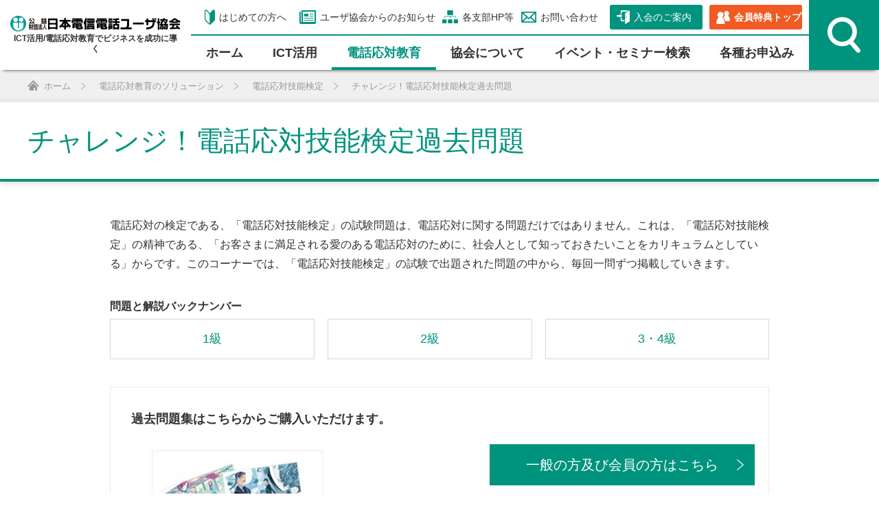

--- FILE ---
content_type: text/html; charset=UTF-8
request_url: https://www.jtua.or.jp/education/moshimoshi/exam/past/
body_size: 112341
content:

<!DOCTYPE html>
<html>
<head>
  <meta charset="utf-8">
  <meta http-equiv="X-UA-Compatible" content="IE=edge">
  <meta name="format-detection" content="telephone=no">
  <meta name="viewport" content="width=device-width">
  <!-- Google Tag Manager -->
  <script>(function(w,d,s,l,i){w[l]=w[l]||[];w[l].push({'gtm.start':
  new Date().getTime(),event:'gtm.js'});var f=d.getElementsByTagName(s)[0],
  j=d.createElement(s),dl=l!='dataLayer'?'&l='+l:'';j.async=true;j.src=
  'https://www.googletagmanager.com/gtm.js?id='+i+dl;f.parentNode.insertBefore(j,f);
  })(window,document,'script','dataLayer','GTM-MVJRNWR');</script>
  <!-- End Google Tag Manager -->
  <!-- Google Tag Manager（旧） -->
  <script>(function(w,d,s,l,i){w[l]=w[l]||[];w[l].push({'gtm.start':
  new Date().getTime(),event:'gtm.js'});var f=d.getElementsByTagName(s)[0],
  j=d.createElement(s),dl=l!='dataLayer'?'&l='+l:'';j.async=true;j.src=
  'https://www.googletagmanager.com/gtm.js?id='+i+dl;f.parentNode.insertBefore(j,f);
  })(window,document,'script','dataLayer','GTM-TH4TVJ6');</script>
  <!-- End Google Tag Manager -->
  <title>チャレンジ！電話応対技能検定過去問題 | ユーザ協会</title>
  <meta name="description" content="日本電信電話ユーザ協会のチャレンジ！電話応対技能検定過去問題に関するページです。">
  <link href="https://www.jtua.or.jp/wp/wp-content/themes/jtua_theme/src/img/icon/favicon.ico" type="image/x-icon" rel="icon">
  <link href="https://www.jtua.or.jp/wp/wp-content/themes/jtua_theme/src/img/icon/favicon.ico" type="image/x-icon" rel="shortcut icon">
  <link rel="apple-touch-icon" href="https://www.jtua.or.jp/wp/wp-content/themes/jtua_theme/src/img/icon/apple-touch-icon.png">
  <link rel="apple-touch-icon" sizes="57x57" href="https://www.jtua.or.jp/wp/wp-content/themes/jtua_theme/src/img/icon/apple-touch-icon-57x57.png">
  <link rel="apple-touch-icon" sizes="72x72" href="https://www.jtua.or.jp/wp/wp-content/themes/jtua_theme/src/img/icon/apple-touch-icon-72x72.png">
  <link rel="apple-touch-icon" sizes="76x76" href="https://www.jtua.or.jp/wp/wp-content/themes/jtua_theme/src/img/icon/apple-touch-icon-76x76.png">
  <link rel="apple-touch-icon" sizes="114x114" href="https://www.jtua.or.jp/wp/wp-content/themes/jtua_theme/src/img/icon/apple-touch-icon-114x114.png">
  <link rel="apple-touch-icon" sizes="120x120" href="https://www.jtua.or.jp/wp/wp-content/themes/jtua_theme/src/img/icon/apple-touch-icon-120x120.png">
  <link rel="apple-touch-icon" sizes="144x144" href="https://www.jtua.or.jp/wp/wp-content/themes/jtua_theme/src/img/icon/apple-touch-icon-144x144.png">
  <link rel="apple-touch-icon" sizes="152x152" href="https://www.jtua.or.jp/wp/wp-content/themes/jtua_theme/src/img/icon/apple-touch-icon-152x152.png">
  <link rel="apple-touch-icon" sizes="180x180" href="https://www.jtua.or.jp/wp/wp-content/themes/jtua_theme/src/img/icon/apple-touch-icon-180x180.png">
  <script type='text/javascript' src='/wp/wp-content/themes/jtua_theme/assets/js/jquery.min.js'></script>
  <link rel="stylesheet" href="https://www.jtua.or.jp/wp/wp-content/themes/jtua_theme/src/css/style_pc.css?upd=uzwgs4c" media="all and (min-width:769px)">
  <link rel="stylesheet" href="https://www.jtua.or.jp/wp/wp-content/themes/jtua_theme/src/css/style_sp.css?upd=uzwgs4c" media="all and (max-width:768px)">
  <link rel="stylesheet" href="https://www.jtua.or.jp/wp/wp-content/themes/jtua_theme/src/css/style_mw_wp_form_pc.css?upd=uzwgs4c" media="all and (min-width:769px)">
  <link rel="stylesheet" href="https://www.jtua.or.jp/wp/wp-content/themes/jtua_theme/src/css/style_mw_wp_form_sp.css?upd=uzwgs4c" media="all and (max-width:768px)">
  <meta name='robots' content='max-image-preview:large' />
<link rel='stylesheet' id='wp-block-library-css' href='https://www.jtua.or.jp/wp/wp-includes/css/dist/block-library/style.min.css' type='text/css' media='all' />
<style id='classic-theme-styles-inline-css' type='text/css'>
/*! This file is auto-generated */
.wp-block-button__link{color:#fff;background-color:#32373c;border-radius:9999px;box-shadow:none;text-decoration:none;padding:calc(.667em + 2px) calc(1.333em + 2px);font-size:1.125em}.wp-block-file__button{background:#32373c;color:#fff;text-decoration:none}
</style>
<style id='global-styles-inline-css' type='text/css'>
body{--wp--preset--color--black: #000000;--wp--preset--color--cyan-bluish-gray: #abb8c3;--wp--preset--color--white: #ffffff;--wp--preset--color--pale-pink: #f78da7;--wp--preset--color--vivid-red: #cf2e2e;--wp--preset--color--luminous-vivid-orange: #ff6900;--wp--preset--color--luminous-vivid-amber: #fcb900;--wp--preset--color--light-green-cyan: #7bdcb5;--wp--preset--color--vivid-green-cyan: #00d084;--wp--preset--color--pale-cyan-blue: #8ed1fc;--wp--preset--color--vivid-cyan-blue: #0693e3;--wp--preset--color--vivid-purple: #9b51e0;--wp--preset--gradient--vivid-cyan-blue-to-vivid-purple: linear-gradient(135deg,rgba(6,147,227,1) 0%,rgb(155,81,224) 100%);--wp--preset--gradient--light-green-cyan-to-vivid-green-cyan: linear-gradient(135deg,rgb(122,220,180) 0%,rgb(0,208,130) 100%);--wp--preset--gradient--luminous-vivid-amber-to-luminous-vivid-orange: linear-gradient(135deg,rgba(252,185,0,1) 0%,rgba(255,105,0,1) 100%);--wp--preset--gradient--luminous-vivid-orange-to-vivid-red: linear-gradient(135deg,rgba(255,105,0,1) 0%,rgb(207,46,46) 100%);--wp--preset--gradient--very-light-gray-to-cyan-bluish-gray: linear-gradient(135deg,rgb(238,238,238) 0%,rgb(169,184,195) 100%);--wp--preset--gradient--cool-to-warm-spectrum: linear-gradient(135deg,rgb(74,234,220) 0%,rgb(151,120,209) 20%,rgb(207,42,186) 40%,rgb(238,44,130) 60%,rgb(251,105,98) 80%,rgb(254,248,76) 100%);--wp--preset--gradient--blush-light-purple: linear-gradient(135deg,rgb(255,206,236) 0%,rgb(152,150,240) 100%);--wp--preset--gradient--blush-bordeaux: linear-gradient(135deg,rgb(254,205,165) 0%,rgb(254,45,45) 50%,rgb(107,0,62) 100%);--wp--preset--gradient--luminous-dusk: linear-gradient(135deg,rgb(255,203,112) 0%,rgb(199,81,192) 50%,rgb(65,88,208) 100%);--wp--preset--gradient--pale-ocean: linear-gradient(135deg,rgb(255,245,203) 0%,rgb(182,227,212) 50%,rgb(51,167,181) 100%);--wp--preset--gradient--electric-grass: linear-gradient(135deg,rgb(202,248,128) 0%,rgb(113,206,126) 100%);--wp--preset--gradient--midnight: linear-gradient(135deg,rgb(2,3,129) 0%,rgb(40,116,252) 100%);--wp--preset--font-size--small: 13px;--wp--preset--font-size--medium: 20px;--wp--preset--font-size--large: 36px;--wp--preset--font-size--x-large: 42px;--wp--preset--spacing--20: 0.44rem;--wp--preset--spacing--30: 0.67rem;--wp--preset--spacing--40: 1rem;--wp--preset--spacing--50: 1.5rem;--wp--preset--spacing--60: 2.25rem;--wp--preset--spacing--70: 3.38rem;--wp--preset--spacing--80: 5.06rem;--wp--preset--shadow--natural: 6px 6px 9px rgba(0, 0, 0, 0.2);--wp--preset--shadow--deep: 12px 12px 50px rgba(0, 0, 0, 0.4);--wp--preset--shadow--sharp: 6px 6px 0px rgba(0, 0, 0, 0.2);--wp--preset--shadow--outlined: 6px 6px 0px -3px rgba(255, 255, 255, 1), 6px 6px rgba(0, 0, 0, 1);--wp--preset--shadow--crisp: 6px 6px 0px rgba(0, 0, 0, 1);}:where(.is-layout-flex){gap: 0.5em;}:where(.is-layout-grid){gap: 0.5em;}body .is-layout-flow > .alignleft{float: left;margin-inline-start: 0;margin-inline-end: 2em;}body .is-layout-flow > .alignright{float: right;margin-inline-start: 2em;margin-inline-end: 0;}body .is-layout-flow > .aligncenter{margin-left: auto !important;margin-right: auto !important;}body .is-layout-constrained > .alignleft{float: left;margin-inline-start: 0;margin-inline-end: 2em;}body .is-layout-constrained > .alignright{float: right;margin-inline-start: 2em;margin-inline-end: 0;}body .is-layout-constrained > .aligncenter{margin-left: auto !important;margin-right: auto !important;}body .is-layout-constrained > :where(:not(.alignleft):not(.alignright):not(.alignfull)){max-width: var(--wp--style--global--content-size);margin-left: auto !important;margin-right: auto !important;}body .is-layout-constrained > .alignwide{max-width: var(--wp--style--global--wide-size);}body .is-layout-flex{display: flex;}body .is-layout-flex{flex-wrap: wrap;align-items: center;}body .is-layout-flex > *{margin: 0;}body .is-layout-grid{display: grid;}body .is-layout-grid > *{margin: 0;}:where(.wp-block-columns.is-layout-flex){gap: 2em;}:where(.wp-block-columns.is-layout-grid){gap: 2em;}:where(.wp-block-post-template.is-layout-flex){gap: 1.25em;}:where(.wp-block-post-template.is-layout-grid){gap: 1.25em;}.has-black-color{color: var(--wp--preset--color--black) !important;}.has-cyan-bluish-gray-color{color: var(--wp--preset--color--cyan-bluish-gray) !important;}.has-white-color{color: var(--wp--preset--color--white) !important;}.has-pale-pink-color{color: var(--wp--preset--color--pale-pink) !important;}.has-vivid-red-color{color: var(--wp--preset--color--vivid-red) !important;}.has-luminous-vivid-orange-color{color: var(--wp--preset--color--luminous-vivid-orange) !important;}.has-luminous-vivid-amber-color{color: var(--wp--preset--color--luminous-vivid-amber) !important;}.has-light-green-cyan-color{color: var(--wp--preset--color--light-green-cyan) !important;}.has-vivid-green-cyan-color{color: var(--wp--preset--color--vivid-green-cyan) !important;}.has-pale-cyan-blue-color{color: var(--wp--preset--color--pale-cyan-blue) !important;}.has-vivid-cyan-blue-color{color: var(--wp--preset--color--vivid-cyan-blue) !important;}.has-vivid-purple-color{color: var(--wp--preset--color--vivid-purple) !important;}.has-black-background-color{background-color: var(--wp--preset--color--black) !important;}.has-cyan-bluish-gray-background-color{background-color: var(--wp--preset--color--cyan-bluish-gray) !important;}.has-white-background-color{background-color: var(--wp--preset--color--white) !important;}.has-pale-pink-background-color{background-color: var(--wp--preset--color--pale-pink) !important;}.has-vivid-red-background-color{background-color: var(--wp--preset--color--vivid-red) !important;}.has-luminous-vivid-orange-background-color{background-color: var(--wp--preset--color--luminous-vivid-orange) !important;}.has-luminous-vivid-amber-background-color{background-color: var(--wp--preset--color--luminous-vivid-amber) !important;}.has-light-green-cyan-background-color{background-color: var(--wp--preset--color--light-green-cyan) !important;}.has-vivid-green-cyan-background-color{background-color: var(--wp--preset--color--vivid-green-cyan) !important;}.has-pale-cyan-blue-background-color{background-color: var(--wp--preset--color--pale-cyan-blue) !important;}.has-vivid-cyan-blue-background-color{background-color: var(--wp--preset--color--vivid-cyan-blue) !important;}.has-vivid-purple-background-color{background-color: var(--wp--preset--color--vivid-purple) !important;}.has-black-border-color{border-color: var(--wp--preset--color--black) !important;}.has-cyan-bluish-gray-border-color{border-color: var(--wp--preset--color--cyan-bluish-gray) !important;}.has-white-border-color{border-color: var(--wp--preset--color--white) !important;}.has-pale-pink-border-color{border-color: var(--wp--preset--color--pale-pink) !important;}.has-vivid-red-border-color{border-color: var(--wp--preset--color--vivid-red) !important;}.has-luminous-vivid-orange-border-color{border-color: var(--wp--preset--color--luminous-vivid-orange) !important;}.has-luminous-vivid-amber-border-color{border-color: var(--wp--preset--color--luminous-vivid-amber) !important;}.has-light-green-cyan-border-color{border-color: var(--wp--preset--color--light-green-cyan) !important;}.has-vivid-green-cyan-border-color{border-color: var(--wp--preset--color--vivid-green-cyan) !important;}.has-pale-cyan-blue-border-color{border-color: var(--wp--preset--color--pale-cyan-blue) !important;}.has-vivid-cyan-blue-border-color{border-color: var(--wp--preset--color--vivid-cyan-blue) !important;}.has-vivid-purple-border-color{border-color: var(--wp--preset--color--vivid-purple) !important;}.has-vivid-cyan-blue-to-vivid-purple-gradient-background{background: var(--wp--preset--gradient--vivid-cyan-blue-to-vivid-purple) !important;}.has-light-green-cyan-to-vivid-green-cyan-gradient-background{background: var(--wp--preset--gradient--light-green-cyan-to-vivid-green-cyan) !important;}.has-luminous-vivid-amber-to-luminous-vivid-orange-gradient-background{background: var(--wp--preset--gradient--luminous-vivid-amber-to-luminous-vivid-orange) !important;}.has-luminous-vivid-orange-to-vivid-red-gradient-background{background: var(--wp--preset--gradient--luminous-vivid-orange-to-vivid-red) !important;}.has-very-light-gray-to-cyan-bluish-gray-gradient-background{background: var(--wp--preset--gradient--very-light-gray-to-cyan-bluish-gray) !important;}.has-cool-to-warm-spectrum-gradient-background{background: var(--wp--preset--gradient--cool-to-warm-spectrum) !important;}.has-blush-light-purple-gradient-background{background: var(--wp--preset--gradient--blush-light-purple) !important;}.has-blush-bordeaux-gradient-background{background: var(--wp--preset--gradient--blush-bordeaux) !important;}.has-luminous-dusk-gradient-background{background: var(--wp--preset--gradient--luminous-dusk) !important;}.has-pale-ocean-gradient-background{background: var(--wp--preset--gradient--pale-ocean) !important;}.has-electric-grass-gradient-background{background: var(--wp--preset--gradient--electric-grass) !important;}.has-midnight-gradient-background{background: var(--wp--preset--gradient--midnight) !important;}.has-small-font-size{font-size: var(--wp--preset--font-size--small) !important;}.has-medium-font-size{font-size: var(--wp--preset--font-size--medium) !important;}.has-large-font-size{font-size: var(--wp--preset--font-size--large) !important;}.has-x-large-font-size{font-size: var(--wp--preset--font-size--x-large) !important;}
.wp-block-navigation a:where(:not(.wp-element-button)){color: inherit;}
:where(.wp-block-post-template.is-layout-flex){gap: 1.25em;}:where(.wp-block-post-template.is-layout-grid){gap: 1.25em;}
:where(.wp-block-columns.is-layout-flex){gap: 2em;}:where(.wp-block-columns.is-layout-grid){gap: 2em;}
.wp-block-pullquote{font-size: 1.5em;line-height: 1.6;}
</style>
<link rel='stylesheet' id='wp-members-css' href='https://www.jtua.or.jp/wp/wp-content/plugins/wp-members/assets/css/forms/generic-no-float.min.css' type='text/css' media='all' />
<link rel="canonical" href="https://www.jtua.or.jp/education/moshimoshi/exam/past/" />
<link rel='shortlink' href='https://www.jtua.or.jp/?p=9274' />
<link rel="alternate" type="application/rss+xml" title="JTUA ICTソリューション紹介" href="https://www.jtua.or.jp/rss_ict_solution/">
<link rel="alternate" type="application/rss+xml" title="JTUA 企業ICT導入事例" href="https://www.jtua.or.jp/rss_ict_topic/">
<link rel="alternate" type="application/rss+xml" title="JTUA ICTコラム" href="https://www.jtua.or.jp/rss_ict_column/">
<link rel="alternate" type="application/rss+xml" title="JTUA 電話応対でCS向上コラム" href="https://www.jtua.or.jp/rss_tel_column/">
<link rel="alternate" type="application/rss+xml" title="JTUA 電話応対でCS向上事例" href="https://www.jtua.or.jp/rss_tel_topic/">
<link rel="alternate" type="application/rss+xml" title="JTUA イベントセミナー" href="https://www.jtua.or.jp/rssevent/">
<link rel="alternate" type="application/rss+xml" title="JTUA お知らせ" href="https://www.jtua.or.jp/rss_jtua_news/">
<style>
.cont18__inner{display:flex;}
.cont18__ttl{flex-basis:25%;display:flex;align-items: center;margin-bottom:0;}
.cont18__list{flex-basis:75%;}
.cont18__item{margin-bottom:0;}
@media screen and ( min-width: 769px ) {
.btnList01 p{color:#323232;margin-bottom:10px;}
}
@media screen and ( max-width: 768px ) {
.btnList01 p{color:#323232;margin-bottom:3.5vw;}
.btnList01__item{flex-basis:33%;flex:1;margin:0 1vw;}
}
</style><!-- update:2025-11-28 -->
</head>
<body class="page-template page-template-pages page-template-page-pastquestion page-template-pagespage-pastquestion-php page page-id-9274 page-parent page-child parent-pageid-1512 pageName_%e3%83%81%e3%83%a3%e3%83%ac%e3%83%b3%e3%82%b8%ef%bc%81%e3%82%82%e3%81%97%e3%82%82%e3%81%97%e6%a4%9c%e5%ae%9a%e9%81%8e%e5%8e%bb%e5%95%8f%e9%a1%8c pageName_%e3%83%95%e3%83%ad%e3%83%b3%e3%83%88%e3%83%9a%e3%83%bc%e3%82%b8/%e9%9b%bb%e8%a9%b1%e5%bf%9c%e5%af%be%e6%95%99%e8%82%b2/%e9%9b%bb%e8%a9%b1%e5%bf%9c%e5%af%be%e6%8a%80%e8%83%bd%e6%a4%9c%e5%ae%9a-child" id="pagetop">
  <!-- Google Tag Manager (noscript) -->
  <noscript><iframe src="https://www.googletagmanager.com/ns.html?id=GTM-MVJRNWR"
  height="0" width="0" style="display:none;visibility:hidden"></iframe></noscript>
  <!-- End Google Tag Manager (noscript) -->
  <!-- Google Tag Manager (noscript)（旧） -->
  <noscript><iframe src="https://www.googletagmanager.com/ns.html?id=GTM-TH4TVJ6"
  height="0" width="0" style="display:none;visibility:hidden"></iframe></noscript>
  <!-- End Google Tag Manager (noscript) -->
<header class="header">
      <div class="header__inner">
        <div class="header__inner01">
          <div class="header__inner01-1">
            <a href="/" class="header__logo">
              <p class="header__imgWrapper">
                <img src="/wp/wp-content/themes/jtua_theme/src/img/common/logo.svg" alt="公益財団法人 日本電信電話ユーザ協会" class="header__img">
              </p>
                              <p class="header__logoTxt">ICT活用/電話応対教育でビジネスを成功に導く</p>
                            
            </a>
          </div>
          <div class="header__inner01-2">
            <div class="header__inner02">
              <div class="header__inner02-1">
                <ul class="header__list01">
                  <li class="header__item01 -guide">
                    <a href="/howto/" class="header__link01">はじめての方へ</a>
                  </li>
                  <li class="header__item01 -news">
                    <a href="/jtua_news/" class="header__link01">ユーザ協会からのお知らせ</a>
                  </li>
                  <li class="header__item01 -contact">
                    <a href="/region/" class="header__link01">各支部HP等</a>
                  </li>
                  <li class="header__item01 -inquiry">
                    <a href="/about/contact/" class="header__link01">お問い合わせ</a>
                  </li>
                  <li class="header__item01 -join">
                    <a href="/membership/" class="header__link01">入会のご案内</a>
                  </li>
                  <li class="header__item01 -login">
                    <a href="/login/" class="header__link01">会員特典トップ</a>
                  </li>
                </ul>
                <ul class="header__list02">
                  <li class="header__item02">
                    <a href="/" class="header__link02">ホーム</a>
                  </li>
                  <li class="header__item02">
                    <button type="button" class="header__tabBtn01" data-header-tab-btn="header-tab-1-1">ICT活⽤</button>
                    <div class="header__tabCont01" data-header-tab-cont="header-tab-1-1">
                      <div class="header__tabContInner01">
                        <input type="radio" name="header-radio-1" id="header-tab-btn-1-2" class="header__radio" value="2" checked>
                        <label for="header-tab-btn-1-2" class="header__tabLabel01">サービスから探す</label>
                        <input type="radio" name="header-radio-1" id="header-tab-btn-1-1" class="header__radio" value="1">
                        <label for="header-tab-btn-1-1" class="header__tabLabel01">目的から探す</label>
                        <ul class="header__tabList01">
                          <li id="header-tab-cont-1-2" class="header__tabItem01">
                            <div class="header__tabItemInner01">
                              <input type="radio" name="header-radio-1-2" id="header-tab-btn-1-2-2" class="header__radio" value="2" checked>
                              <input type="radio" name="header-radio-1-2" id="header-tab-btn-1-2-3" class="header__radio" value="3">
                              <input type="radio" name="header-radio-1-2" id="header-tab-btn-1-2-4" class="header__radio" value="4">
                              <div class="header__tabItemInner01-1">
                                <a href="/ict/" class="header__link06">ICT活用</a>
                                <label for="header-tab-btn-1-2-2" class="header__tabLabel02">ICTセミナー</label>
                                <label for="header-tab-btn-1-2-3" class="header__tabLabel02">ICT関連記事コンテンツ</label>
                                <label for="header-tab-btn-1-2-4" class="header__tabLabel02">実施事業</label>
                              </div>
                              <div class="header__tabItemInner01-2">
                                <ul class="header__tabList02">
                                  <li id="header-tab-cont-1-2-2" class="header__tabItem02">
                                    <div class="header__tabItemInner02">
                                      <div class="header__inner03">
                                        <a href="/ict/seminar/" class="header__link07 -parent">
                                          <div class="header__inner03-1">
                                            <div class="header__imgWrapper">
                                              <img data-src="/wp/wp-content/themes/jtua_theme/src/img/common/header_img-ict-1-2-2.jpg" alt="" width="180" height="108" class="header__img lazyload">
                                            </div>
                                          </div>
                                          <div class="header__inner03-2">
                                            <p class="header__ttl07-1">ICTセミナー</p>
                                            <p class="header__desc07">企業経営や社員教育に役立つICT・ビジネスに関するセミナーを全国で開催。著名人による人気セミナーも会員特典として無料で参加することができます。</p>
                                          </div>
                                        </a>
                                      </div>
                                    </div>
                                  </li>
                                  <li id="header-tab-cont-1-2-3" class="header__tabItem02">
                                    <div class="header__tabItemInner02">
                                      <div class="header__inner03">
                                        <a href="/ict/solution/" class="header__link07 -parent">
                                          <div class="header__inner03-1">
                                            <div class="header__imgWrapper">
                                              <img data-src="/wp/wp-content/themes/jtua_theme/src/img/common/header_img-ict-1-2-3.jpg" alt="" width="180" height="108" class="header__img lazyload">
                                            </div>
                                          </div>
                                          <div class="header__inner03-2">
                                            <p class="header__ttl07-1">ICTソリューション紹介</p>
                                            <p class="header__desc07">ICT活用によりビジネスを成功に導く注目の技術やソリューションをわかりやすく紹介します。</p>
                                          </div>
                                        </a>
                                      </div>
                                      <div class="header__inner03">
                                        <a href="/ict/topic/" class="header__link07 -parent">
                                          <div class="header__inner03-1">
                                            <div class="header__imgWrapper">
                                              <img data-src="/wp/wp-content/themes/jtua_theme/src/img/common/header_img-ict-1-2-4.jpg" alt="" width="180" height="108" class="header__img lazyload">
                                            </div>
                                          </div>
                                          <div class="header__inner03-2">
                                            <p class="header__ttl07-1">企業ICT導入事例</p>
                                            <p class="header__desc07">企業様のICT導入の成功事例のご紹介です。多くの事例から御社の生産性向上のヒントをお探しください。</p>
                                          </div>
                                        </a>
                                      </div>
                                      <div class="header__inner03">
                                        <a href="/ict/column/" class="header__link07 -parent">
                                          <div class="header__inner03-1">
                                            <div class="header__imgWrapper">
                                              <img data-src="/wp/wp-content/themes/jtua_theme/src/img/common/header_img-ict-1-2-5.jpg" alt="" width="180" height="108" class="header__img lazyload">
                                            </div>
                                          </div>
                                          <div class="header__inner03-2">
                                            <p class="header__ttl07-1">ICTコラム</p>
                                            <p class="header__desc07">各企業様で今すぐ役に立つICTの最新動向をお届けします。</p>
                                          </div>
                                        </a>
                                      </div>
                                    </div>
                                  </li>
                                  <li id="header-tab-cont-1-2-4" class="header__tabItem02">
                                    <div class="header__tabItemInner02">
                                      <div class="header__inner03">
                                        <a href="/ict/shindan/" class="header__link07 -parent">
                                          <div class="header__inner03-1">
                                            <div class="header__imgWrapper">
                                              <img data-src="/wp/wp-content/themes/jtua_theme/src/img/common/header_img-ict-1-2-6.jpg" alt="" width="180" height="108" class="header__img lazyload">
                                            </div>
                                          </div>
                                          <div class="header__inner03-2">
                                            <p class="header__ttl07-1">実施事業</p>
                                            <p class="header__desc07">日本電信電話ユーザ協会が実施している事業をご紹介します</p>
                                          </div>
                                        </a>
                                      </div>
                                      <ul class="header__list07">
                                        <li class="header__item07">
                                          <a href="/ict/shindan/benefit/targeted-attack/" class="header__link07">会員向け標的型攻撃メール予防訓練サービス</a>
                                        </li>
                                        <li class="header__item07">
                                          <a href="/ict/shindan/benefit/e-learning/" class="header__link07">eラーニング</a>
                                        </li>
                                        <li class="header__item07">
                                          <a href="/ict/shindan/benefit/dx-begins/" class="header__link07" target="_blank" rel="noopener">DXビギンズ</a>
                                        </li>
                                        <li class="header__item07">
                                          <a href="/ict/shindan/benefit/dx-friends/" class="header__link07" target="_blank" rel="noopener">DXフレンズ</a>
                                        </li>
                                      </ul>
                                    </div>
                                  </li>
                                </ul>
                              </div>
                            </div>
                          </li>
                          <li id="header-tab-cont-1-1" class="header__tabItem01">
                            <ul class="header__list04">
                              <li class="header__item04">
                                <div class="header__ttlWrapper">
                                  <picture class="header__imgWrapper">
                                    <img data-src="/wp/wp-content/themes/jtua_theme/src/img/common/header_img-ict-1-1-1.png" alt="" width="64" height="64" class="header__img lazyload">
                                  </picture>
                                  <p class="header__ttl04">理解を深める</p>
                                </div>
                                <ul class="header__list05">
                                  <li class="header__item05">
                                    <a href="/event/?category_id=&branch_id=&date=&keyword=" class="header__link05">ICTイベント・セミナー</a>
                                  </li>
                                </ul>
                              </li>
                              <li class="header__item04">
                                <div class="header__ttlWrapper">
                                  <picture class="header__imgWrapper">
                                    <img data-src="/wp/wp-content/themes/jtua_theme/src/img/common/header_img-ict-1-1-2.png" alt="" width="64" height="64" class="header__img lazyload">
                                  </picture>
                                  <p class="header__ttl04">利用する</p>
                                </div>
                                <ul class="header__list05">
                                  <li class="header__item05">
                                    <a href="/ict/shindan/benefit/targeted-attack/" class="header__link05">標的型攻撃メール予防訓練サービス</a>
                                  </li>
                                  <li class="header__item05">
                                    <a href="/ict/shindan/benefit/e-learning/" class="header__link05">eラーニング</a>
                                  </li>
                                  <li class="header__item05">
                                    <a href="https://www.jtua-tokuten2.net/" class="header__link05" target="_blank" rel="noopener">セキュリティ対策</a>
                                  </li>
                                </ul>
                              </li>
                              <li class="header__item04">
                                <div class="header__ttlWrapper">
                                  <picture class="header__imgWrapper">
                                    <img data-src="/wp/wp-content/themes/jtua_theme/src/img/common/header_img-ict-1-1-3.png" alt="" width="64" height="64" class="header__img lazyload">
                                  </picture>
                                  <p class="header__ttl04">情報を知る</p>
                                </div>
                                <ul class="header__list05">
                                  <li class="header__item05">
                                    <a href="/telecomforum/" class="header__link05">テレコム・フォーラム</a>
                                  </li>
                                  <li class="header__item05">
                                    <a href="/ict/solution/" class="header__link05">ICTソリューション紹介</a>
                                  </li>
                                  <li class="header__item05">
                                    <a href="/ict/topic/" class="header__link05">ICT導入事例</a>
                                  </li>
                                  <li class="header__item05">
                                    <a href="/ict/column/" class="header__link05">ICTコラム</a>
                                  </li>
                                </ul>
                              </li>
                            </ul>
                          </li>
                        </ul>
                        <button type="button" class="header__closeBtn">閉じる<span class="-icon">&nbsp;</span></button>
                      </div>
                    </div>
                  </li>
                  <li class="header__item02 -current">
                    <button type="button" class="header__tabBtn01" data-header-tab-btn="header-tab-1-2">電話応対教育</button>
                    <div class="header__tabCont01" data-header-tab-cont="header-tab-1-2">
                      <div class="header__tabContInner01">
                        <input type="radio" name="header-radio-2" id="header-tab-btn-2-2" class="header__radio" value="2" checked>
                        <label for="header-tab-btn-2-2" class="header__tabLabel01">サービスから探す</label>
                        <input type="radio" name="header-radio-2" id="header-tab-btn-2-1" class="header__radio" value="1">
                        <label for="header-tab-btn-2-1" class="header__tabLabel01">目的から探す</label>
                        <ul class="header__tabList01">
                          <li id="header-tab-cont-2-2" class="header__tabItem01">
                            <div class="header__tabItemInner01">
                              <input type="radio" name="header-radio-2-2" id="header-tab-btn-2-2-1" class="header__radio" value="2" checked>
                              <input type="radio" name="header-radio-2-2" id="header-tab-btn-2-2-2" class="header__radio" value="3">
                              <input type="radio" name="header-radio-2-2" id="header-tab-btn-2-2-3" class="header__radio" value="4">
                              <input type="radio" name="header-radio-2-2" id="header-tab-btn-2-2-4" class="header__radio" value="5">
                              <input type="radio" name="header-radio-2-2" id="header-tab-btn-2-2-5" class="header__radio" value="6">
                              <input type="radio" name="header-radio-2-2" id="header-tab-btn-2-2-6" class="header__radio" value="7">
                              <input type="radio" name="header-radio-2-2" id="header-tab-btn-2-2-7" class="header__radio" value="8">
                              <div class="header__tabItemInner01-1">
                                <a href="/education/" class="header__link06">電話応対教育のソリューション</a>
                                <label for="header-tab-btn-2-2-1" class="header__tabLabel02">電話応対技能検定</label>
                                <label for="header-tab-btn-2-2-2" class="header__tabLabel02">電話応対コンクール</label>
                                <label for="header-tab-btn-2-2-3" class="header__tabLabel02">企業電話応対コンテスト</label>
                                <label for="header-tab-btn-2-2-4" class="header__tabLabel02">電話応対診断</label>
                                <label for="header-tab-btn-2-2-5" class="header__tabLabel02">電話応対研修</label>
                                <label for="header-tab-btn-2-2-6" class="header__tabLabel02">講師紹介</label>
                                <label for="header-tab-btn-2-2-7" class="header__tabLabel02">電話応対関連記事コンテンツ</label>
                              </div>
                              <div class="header__tabItemInner01-2">
                                <ul class="header__tabList02">
                                  
                                  <li id="header-tab-cont-2-2-1" class="header__tabItem02">
                                    <div class="header__tabItemInner02">
                                      <div class="header__inner03">
                                        <a href="/education/moshimoshi/" class="header__link07 -parent">
                                          <div class="header__inner03-1">
                                            <div class="header__imgWrapper">
                                              <img data-src="/wp/wp-content/themes/jtua_theme/src/img/common/header_img-tel-2-2-2.jpg" alt="" width="180" height="108" class="header__img lazyload">
                                            </div>
                                          </div>
                                          <div class="header__inner03-2">
                                            <p class="header__ttl07-1">電話応対技能検定</p>
                                            <p class="header__desc07">電話応対教育に加え、コミュニケーション能力向上に向けた認定制度です（４級～指導者級まで）。</p>
                                          </div>
                                        </a>
                                      </div>
                                      <ul class="header__list07">
                                        <li class="header__item07">
                                          <a href="/education/moshimoshi/#feature" class="header__link07 -anchor">電話応対技能検定の特徴</a>
                                        </li>
                                        <li class="header__item07">
                                          <a href="/education/moshimoshi/#application" class="header__link07 -anchor">お申込みの流れ</a>
                                        </li>
                                        <li class="header__item07">
                                          <a href="/education/moshimoshi/exam/past/" class="header__link07">過去問題</a>
                                        </li>
                                        <li class="header__item07">
                                          <a href="/education/moshimoshi/course/" class="header__link07">受講講座について</a>
                                        </li>
                                        <li class="header__item07">
                                          <a href="/education/moshimoshi/faq/" class="header__link07">よくある質問</a>
                                        </li>
                                        <li class="header__item07">
                                          <a href="/member/" class="header__link07">実施機関ログイン</a>
                                        </li>
                                        <li class="header__item07">
                                          <a href="/education/moshimoshi/report/" class="header__link07">指導者級ログイン</a>
                                        </li>
                                      </ul>
                                    </div>
                                  </li>
                                  <li id="header-tab-cont-2-2-2" class="header__tabItem02">
                                    <div class="header__tabItemInner02">
                                      <div class="header__inner03">
                                        <a href="/education/concours/" class="header__link07 -parent">
                                          <div class="header__inner03-1">
                                            <div class="header__imgWrapper">
                                              <img data-src="/wp/wp-content/themes/jtua_theme/src/img/common/header_img-tel-2-2-3.jpg" alt="" width="180" height="108" class="header__img lazyload">
                                            </div>
                                          </div>
                                          <div class="header__inner03-2">
                                            <p class="header__ttl07-1">電話応対コンクール</p>
                                            <p class="header__desc07">競技問題に取り組み、電話応対サービスの技能を実際に競い合うことで成果の客観的確認も可能となります。</p>
                                          </div>
                                        </a>
                                      </div>
                                      <ul class="header__list07">
                                        <li class="header__item07">
                                          <a href="/education/concours/#feature" class="header__link07 -anchor">電話応対コンクールの特徴</a>
                                        </li>
                                        <li class="header__item07">
                                          <a href="/education/concours/flow/" class="header__link07">お申込みの流れ</a>
                                        </li>
                                        <li class="header__item07">
                                          <a href="/education/concours/result/no64/" class="header__link07">全国大会の結果</a>
                                        </li>
                                        <li class="header__item07">
                                          <a href="/education/concours/faq/" class="header__link07">よくある質問</a>
                                        </li>
                                        <li class="header__item07">
                                          <a href="/education/concours/national/" class="header__link07">電話応対コンクール全国大会特集</a>
                                        </li>
                                        <li class="header__item07">
                                          <a href="/education/concours/result/" class="header__link07">大会の結果一覧</a>
                                        </li>
                                        <li class="header__item07">
                                          <a href="/education/concours/video/" class="header__link07">過去の映像一覧</a>
                                        </li>
                                      </ul>
                                    </div>
                                  </li>
                                  <li id="header-tab-cont-2-2-3" class="header__tabItem02">
                                    <div class="header__tabItemInner02">
                                      <div class="header__inner03">
                                        <a href="/education/contest/" class="header__link07 -parent">
                                          <div class="header__inner03-1">
                                            <div class="header__imgWrapper">
                                              <img data-src="/wp/wp-content/themes/jtua_theme/src/img/common/header_img-tel-2-2-4.jpg" alt="" width="180" height="108" class="header__img lazyload">
                                            </div>
                                          </div>
                                          <div class="header__inner03-2">
                                            <p class="header__ttl07-1">企業電話応対コンテスト</p>
                                            <p class="header__desc07">専門スタッフが「仮のお客さま」となって応対品質を診断、改善ポイント含めてフィードバックします。</p>
                                          </div>
                                        </a>
                                      </div>
                                      <ul class="header__list07">
                                        <li class="header__item07">
                                          <a href="/education/contest/details/" class="header__link07">企業電話応対コンテストの特徴</a>
                                        </li>
                                        <li class="header__item07">
                                          <a href="/education/contest/flow/" class="header__link07">お申込みの流れ</a>
                                        </li>
                                        <li class="header__item07">
                                          <a href="/education/contest/result/" class="header__link07">過去の審査結果</a>
                                        </li>
                                        <li class="header__item07">
                                          <a href="/education/contest/rank/" class="header__link07">ゴールドランク企業・シルバーランク企業</a>
                                        </li>
                                        <li class="header__item07">
                                          <a href="/education/contest/faq/" class="header__link07">よくある質問</a>
                                        </li>
                                        <li class="header__item07">
                                          <a href="/education/contest/anouncement/" class="header__link07">企業電話応対コンテスト成績発表会特集</a>
                                        </li>
                                      </ul>
                                    </div>
                                  </li>
                                  <li id="header-tab-cont-2-2-4" class="header__tabItem02">
                                    <div class="header__tabItemInner02">
                                      <div class="header__inner03">
                                        <a href="/education/check/" class="header__link07 -parent">
                                          <div class="header__inner03-1">
                                            <div class="header__imgWrapper">
                                              <img data-src="/wp/wp-content/themes/jtua_theme/src/img/common/header_img-tel-2-2-5.jpg" alt="" width="180" height="108" class="header__img lazyload">
                                            </div>
                                          </div>
                                          <div class="header__inner03-2">
                                            <p class="header__ttl07-1">電話応対診断</p>
                                            <p class="header__desc07">電話応対の専門家が貴社の電話応対レベルを診断します。数値化された客観的な報告に、アドバイスも含めてご報告します。電話応対教育・企業のCS（顧客満足）経営の指針として、お役立てください。</p>
                                          </div>
                                        </a>
                                      </div>
                                      <ul class="header__list07">
                                        <li class="header__item07">
                                          <a href="/education/check/flow/" class="header__link07">お申込みの流れ</a>
                                        </li>
                                        <li class="header__item07">
                                          <a href="/education/check/form/" class="header__link07">お申込みフォーム</a>
                                        </li>
                                        <li class="header__item07">
                                          <a href="/education/check/faq/" class="header__link07">よくある質問</a>
                                        </li>
                                      </ul>
                                    </div>
                                  </li>
                                  <li id="header-tab-cont-2-2-5" class="header__tabItem02">
                                    <div class="header__tabItemInner02">
                                      <div class="header__inner03">
                                        <a href="/education/seminar/" class="header__link07 -parent">
                                          <div class="header__inner03-1">
                                            <div class="header__imgWrapper">
                                              <img data-src="/wp/wp-content/themes/jtua_theme/src/img/common/header_img-tel-2-2-6.jpg" alt="" width="180" height="108" class="header__img lazyload">
                                            </div>
                                          </div>
                                          <div class="header__inner03-2">
                                            <p class="header__ttl07-1">電話応対研修</p>
                                            <p class="header__desc07">「電話応対や社会人としてのビジネスマナー」「クレーム電話応対」等の研修に加え、企業の「電話応対診断」や、電話応対に関わる「講師紹介」を行っております。</p>
                                          </div>
                                        </a>
                                      </div>
                                    </div>
                                  </li>
                                  <li id="header-tab-cont-2-2-6" class="header__tabItem02">
                                    <div class="header__tabItemInner02">
                                      <div class="header__inner03">
                                        <a href="/education/teacher-exam/" class="header__link07 -parent">
                                          <div class="header__inner03-1">
                                            <div class="header__imgWrapper">
                                              <img data-src="/wp/wp-content/themes/jtua_theme/src/img/common/header_img-tel-2-2-7.jpg" alt="" width="180" height="108" class="header__img lazyload">
                                            </div>
                                          </div>
                                          <div class="header__inner03-2">
                                            <p class="header__ttl07-1">講師紹介</p>
                                            <p class="header__desc07">全国約200名の豊富な講師陣の中から、新入社員教育・コールセンター教育等、電話応対教育に関する貴社のご要望に沿った講師をご紹介いたします。</p>
                                          </div>
                                        </a>
                                      </div>
                                      <ul class="header__list07">
                                        <li class="header__item07">
                                          <a href="/education/teacher-exam/flow/" class="header__link07">お申込みの流れ</a>
                                        </li>
                                        <li class="header__item07">
                                          <a href="/education/teacher-exam/form/" class="header__link07">お申込みフォーム</a>
                                        </li>
                                        <li class="header__item07">
                                          <a href="/education/teacher-exam/faq/" class="header__link07">よくある質問</a>
                                        </li>
                                      </ul>
                                    </div>
                                  </li>
                                  <li id="header-tab-cont-2-2-7" class="header__tabItem02">
                                    <div class="header__tabItemInner02">
                                      <div class="header__inner03">
                                        <a href="/education/topic/" class="header__link07 -parent">
                                          <div class="header__inner03-1">
                                            <div class="header__imgWrapper">
                                              <img data-src="/wp/wp-content/themes/jtua_theme/src/img/common/header_img-tel-2-2-8.jpg" alt="" width="180" height="108" class="header__img lazyload">
                                            </div>
                                          </div>
                                          <div class="header__inner03-2">
                                            <p class="header__ttl07-1">電話応対でCS向上事例</p>
                                            <p class="header__desc07">各企業様がユーザ協会の電話応対教育によりCS（顧客満足）向上に寄与した事例をご紹介します。</p>
                                          </div>
                                        </a>
                                      </div>
                                      <div class="header__inner03">
                                        <a href="/education/column/" class="header__link07 -parent">
                                          <div class="header__inner03-1">
                                            <div class="header__imgWrapper">
                                              <img data-src="/wp/wp-content/themes/jtua_theme/src/img/common/header_img-tel-2-2-9.jpg" alt="" width="180" height="108" class="header__img lazyload">
                                            </div>
                                          </div>
                                          <div class="header__inner03-2">
                                            <p class="header__ttl07-1">電話応対でCS向上コラム</p>
                                            <p class="header__desc07">専門家に執筆いただいたコミュニケーションに役に立つコラムです。</p>
                                          </div>
                                        </a>
                                      </div>
                                    </div>
                                  </li>
                                </ul>
                              </div>
                            </div>
                          </li>
                          <li id="header-tab-cont-2-1" class="header__tabItem01">
                            <ul class="header__list04">
                              <li class="header__item04">
                                <div class="header__ttlWrapper">
                                  <picture class="header__imgWrapper">
                                    <img data-src="/wp/wp-content/themes/jtua_theme/src/img/common/header_img-ict-2-1-1.png" alt="" width="64" height="64" class="header__img lazyload">
                                  </picture>
                                  <p class="header__ttl04 -heightAdjust">新入社員向けの研修提案</p>
                                </div>
                                <ul class="header__list05">
                                  <li class="header__item05">
                                    <a href="/education/seminar/" class="header__link05">電話応対研修</a>
                                  </li>
                                  <li class="header__item05">
                                    <a href="/education/teacher-exam/" class="header__link05">講師紹介</a>
                                  </li>
                                  <li class="header__item05">
                                    <a href="/education/check/" class="header__link05">電話応対診断</a>
                                  </li>
                                </ul>
                              </li>
                              <li class="header__item04">
                                <div class="header__ttlWrapper">
                                  <picture class="header__imgWrapper">
                                    <img data-src="/wp/wp-content/themes/jtua_theme/src/img/common/header_img-ict-2-1-2.png" alt="" width="64" height="64" class="header__img lazyload">
                                  </picture>
                                  <p class="header__ttl04">研修成果測定<br>（もしもし検定の受験）</p>
                                </div>
                                <ul class="header__list05">
                                  <li class="header__item05">
                                    <a href="/education/moshimoshi/" class="header__link05">電話応対技能検定</a>
                                  </li>
                                  <li class="header__item05">
                                    <a href="/education/moshimoshi/organization/" class="header__link05">実施機関</a>
                                  </li>
                                  <li class="header__item05">
                                    <a href="/education/moshimoshi/exam/past/" class="header__link05">過去問題</a>
                                  </li>
                                  <li class="header__item05">
                                    <a href="/education/moshimoshi/faq/" class="header__link05">よくある質問</a>
                                  </li>
                                </ul>
                              </li>
                              <li class="header__item04">
                                <div class="header__ttlWrapper">
                                  <picture class="header__imgWrapper">
                                    <img data-src="/wp/wp-content/themes/jtua_theme/src/img/common/header_img-ict-2-1-3.png" alt="" width="64" height="64" class="header__img lazyload">
                                  </picture>
                                  <p class="header__ttl04">研修成果の集大成<br>（電話応対コンクール出場）</p>
                                </div>
                                <ul class="header__list05">
                                  <li class="header__item05">
                                    <a href="/education/concours/" class="header__link05">電話応対コンクール</a>
                                  </li>
                                  <li class="header__item05">
                                    <a href="/education/contest/" class="header__link05">電話応対コンテスト</a>
                                  </li>
                                </ul>
                              </li>
                            </ul>
                          </li>
                        </ul>
                        <button type="button" class="header__closeBtn">閉じる<span class="-icon">&nbsp;</span></button>
                      </div>
                    </div>
                  </li>
                  <li class="header__item02">
                    <button type="button" class="header__tabBtn01" data-header-tab-btn="header-tab-3-1">協会について</button>
                    <div class="header__tabCont01 -about" data-header-tab-cont="header-tab-3-1">
                      <div class="header__tabContInner01">
                        <ul class="header__tabList03">
                          <li class="header__tabItem03">
                            <div class="header__inner03-1">
                              <picture class="header__imgWrapper">
                                <img data-src="/wp/wp-content/themes/jtua_theme/src/img/common/header_img-about-3-1.jpg" alt="" width="180" height="108" class="header__img lazyload">
                              </picture>
                            </div>
                            <div class="header__inner03-2 -about">
                              <p class="header__ttl07-1">協会について</p>
                              <p class="header__desc07">
                                ユーザ協会では電話受付業務の本格化やインターネットの普及に伴い、<br>
                                最新のICT動向をお届けするとともに、情報リテラシーの向上とCS経営の推進を図り、各企業や地域社会の人材育成のお手伝いをしています。
                              </p>
                            </div>
                            <ul class="header__list07 -about">
                              <li class="header__item07">
                                <a href="/about/" class="header__link07">協会について</a>
                              </li>
                            </ul>
                          </li>
                          <li class="header__tabItem03">
                            <div class="header__inner03-1">
                              <picture class="header__imgWrapper">
                                <img data-src="/wp/wp-content/themes/jtua_theme/src/img/common/header_img-about-3-2.jpg" alt="" width="180" height="108" class="header__img lazyload">
                              </picture>
                            </div>
                            <div class="header__inner03-2 -about">
                              <p class="header__ttl07-1">会員特典について</p>
                              <p class="header__desc07">
                                ユーザ協会会員特典のご紹介と、入会方法のご案内を掲載しております。
                              </p>
                            </div>
                            <ul class="header__list07 -about">
                              <li class="header__item07">
                                <a href="/membership/benefit/" class="header__link07">会員特典について</a>
                              </li>
                              <li class="header__item07">
                                <a href="/membership/" class="header__link07">入会について</a>
                              </li>
                            </ul>
                          </li>
                          <li class="header__tabItem03">
                            <div class="header__inner03-1">
                              <picture class="header__imgWrapper">
                                <img data-src="/wp/wp-content/themes/jtua_theme/src/img/common/header_img-about-3-3.jpg" alt="" width="180" height="108" class="header__img lazyload">
                              </picture>
                            </div>
                            <div class="header__inner03-2 -about">
                              <p class="header__ttl07-1">メルマガについて</p>
                              <p class="header__desc07">
                                隔週水曜に配信の無料メールマガジン「ゆ～協メルマガ」に登録いただ板方へ、セミナー・イベント等ユーザ協会の最新情報をいちはやくお届けします。
                              </p>
                            </div>
                            <ul class="header__list07 -about">
                              <li class="header__item07">
                                <a href="/mailmag/" class="header__link07">メルマガについて</a>
                              </li>
                              <li class="header__item07">
                                <a href="/membership/mail_entry/" class="header__link07">メルマガ登録について</a>
                              </li>
                            </ul>
                          </li>
                        </ul>
                        <button type="button" class="header__closeBtn">閉じる<span class="-icon">&nbsp;</span></button>
                      </div>
                    </div>
                  </li>
                  <li class="header__item02">
                    <a href="/event/" class="header__link02">イベント・セミナー検索</a>
                  </li>
                  <li class="header__item02">
                    <a href="/application/" class="header__link02">各種お申込み</a>
                  </li>
                </ul>
              </div>
              <div class="header__inner02-2">
                <button type="button" class="header__formOpen" data-header-tab-btn="header-form"></button>
                <div class="header__formWrapper01" data-header-tab-cont="header-form">
                  <div class="header__formWrapper01-1">
                    <form action="https://www.jtua.or.jp" method="get" class="header__form">
                      <div class="header__formInner01">
                        <p class="header__formTtl">サイト内検索</p>
                        <div class="header__formInner01-1">
                          <div class="header__inputWrapper">
                            <input type="text" name="s" class="header__input" placeholder="キーワードを入力">
                          </div>
                          <button type="submit" class="header__submit">
                            <span class="header__submitTxt">検索</span>
                          </button>
                        </div>
                        <div class="header__checkboxWrapper">
                          <input type="checkbox" name="corner_only" value="true" id="header-checkbox-1" class="header__checkbox">
                          <label for="header-checkbox-1" class="header__checkboxLabel">記事ページのみ検索する</label>
                        </div>
                      </div>
                      <div class="header__listWrapper03">
                        <p class="header__listTtl03">注目キーワード</p>
                        <ul class="header__list03">
                          <li class="header__item03">
                            <a href="/?s=もしもし検定" class="header__link03">もしもし検定</a>
                          </li>
                          <li class="header__item03">
                            <a href="/?s=電話応対コンクール" class="header__link03">電話応対コンクール</a>
                          </li>
                          <li class="header__item03">
                            <a href="/?s=電話応対コンテスト" class="header__link03">電話応対コンテスト</a>
                          </li>
                          <li class="header__item03">
                            <a href="/?s=テレコム・フォーラム" class="header__link03">テレコム・フォーラム</a>
                          </li>
                          <li class="header__item03">
                            <a href="/?s=メディエーション" class="header__link03">メディエーション</a>
                          </li>
                          <li class="header__item03">
                            <a href="/?s=サイバーセキュリティ" class="header__link03">サイバーセキュリティ</a>
                          </li>
                          <li class="header__item03">
                            <a href="/?s=AI&corner_only=true" class="header__link03">AI</a>
                          </li>
                          <li class="header__item03">
                            <a href="/?s=DX&corner_only=true" class="header__link03">DX</a>
                          </li>
                          <li class="header__item03">
                            <a href="/?s=中小企業+ICT&corner_only=true" class="header__link03">中小企業ICT</a>
                          </li>
                          <li class="header__item03">
                            <a href="/?s=働き方改革&corner_only=true" class="header__link03">働き方改革</a>
                          </li>
                          <li class="header__item03">
                            <a href="/?s=クラウド&corner_only=true" class="header__link03">クラウド</a>
                          </li>
                          <li class="header__item03">
                            <a href="/?s=テレワーク&corner_only=true" class="header__link03">テレワーク</a>
                          </li>
                        </ul>
                      </div>
                    </form>
                  </div>
                </div>
              </div>
              <div class="header__inner02-3">
                <button type="button" class="header__menuOpen" data-header-tab-btn="header-menu">
                  <span class="header__menuOpenLine"></span>
                  <span class="header__menuOpenLine"></span>
                  <span class="header__menuOpenLine"></span>
                </button>
                <div class="header__menuCont" data-header-tab-cont="header-menu">
                  <div class="header__menuContInner">
                    <ul class="header__list08">
                      <li class="header__item08">
                        <a href="/" class="header__link08">ホーム</a>
                      </li>
                      <li class="header__item08">
                        <a href="#" class="header__link08">ICT活⽤</a>
                        <ul class="header__list09">
                          <li class="header__item09">
                            <details class="header__details04">
                              <summary class="header__summary04">
                                <span class="header__summaryInner04">目的から探す</span>
                              </summary>
                              <div class="header__detailsCont04">
                                <p class="header__listTtl10">理解を深める</p>
                                <ul class="header__list10 -child">
                                  <li class="header__item10">
                                    <a href="/event/?category_id=&branch_id=&date=&keyword=" class="header__link10">ICTイベント・セミナー</a>
                                  </li>
                                </ul>
                                <p class="header__listTtl10">利用する</p>
                                <ul class="header__list10 -child">
                                  <li class="header__item10">
                                    <a href="/ict/shindan/benefit/targeted-attack/" class="header__link10">標的型攻撃メール予防訓練サービス</a>
                                  </li>
                                  <li class="header__item10">
                                    <a href="/ict/shindan/benefit/e-learning/" class="header__link10">eラーニング</a>
                                  </li>
                                </ul>
                                <p class="header__listTtl10">情報を知る</p>
                                <ul class="header__list10 -child">
                                  <li class="header__item10">
                                    <a href="/telecomforum/" class="header__link10">テレコム・フォーラム</a>
                                  </li>
                                  <li class="header__item10">
                                    <a href="/ict/solution/" class="header__link10">ICTソリューション紹介</a>
                                  </li>
                                  <li class="header__item10">
                                    <a href="/ict/topic/" class="header__link10">ICT導入事例</a>
                                  </li>
                                  <li class="header__item10">
                                    <a href="/ict/column/" class="header__link10">ICTコラム</a>
                                  </li>
                                </ul>
                              </div>
                            </details>
                          </li>
                          <li class="header__item09">
                            <details class="header__details04">
                              <summary class="header__summary04">
                                <span class="header__summaryInner04">サービスから探す</span>
                              </summary>
                              <div class="header__detailsCont04">
                                <ul class="header__list10">
                                  <li class="header__item10">
                                    <a href="/ict/" class="header__link10">ICT活用</a>
                                  </li>
                                  <li class="header__item10">
                                    <a href="/ict/seminar/" class="header__link10">ICTセミナー</a>
                                  </li>
                                </ul>
                                <details class="header__details05">
                                  <summary class="header__summary05">
                                    <span class="header__summaryInner05">ICT関連記事コンテンツ</span>
                                  </summary>
                                  <ul class="header__list10 -child">
                                    <li class="header__item10">
                                      <a href="/ict/solution/" class="header__link10">ICTソリューション紹介</a>
                                    </li>
                                    <li class="header__item10">
                                      <a href="/ict/topic/" class="header__link10">企業ICT導入事例</a>
                                    </li>
                                    <li class="header__item10">
                                      <a href="/ict/column/" class="header__link10">ICTコラム</a>
                                    </li>
                                  </ul>
                                </details>
                                <details class="header__details05">
                                  <summary class="header__summary05">
                                    <span class="header__summaryInner05">実施事業</span>
                                  </summary>
                                  <ul class="header__list10 -child">
                                    <li class="header__item10">
                                      <a href="/ict/shindan/" class="header__link10">実施事業</a>
                                    </li>
                                    <li class="header__item10">
                                      <a href="/ict/shindan/benefit/targeted-attack/" class="header__link10">会員向け標的型攻撃メール予防訓練サービス</a>
                                    </li>
                                    <li class="header__item10">
                                      <a href="/ict/shindan/benefit/e-learning/" class="header__link10">eラーニング</a>
                                    </li>
                                    <li class="header__item10">
                                      <a href="/ict/shindan/benefit/dx-begins/" class="header__link10">DXビギンズ</a>
                                    </li>
                                    <li class="header__item10">
                                      <a href="/ict/shindan/benefit/dx-friends/" class="header__link10">DXフレンズ</a>
                                    </li>
                                  </ul>
                                </details>
                              </div>
                            </details>
                          </li>
                        </ul>
                      </li>
                      <li class="header__item08">
                        <a href="/education/" class="header__link08">電話応対教育</a>
                        <ul class="header__list09">
                          <li class="header__item09">
                            <details class="header__details04">
                              <summary class="header__summary04">
                                <span class="header__summaryInner04">目的から探す</span>
                              </summary>
                              <div class="header__detailsCont04">
                                <p class="header__listTtl10">新入社員向けの研修提案</p>
                                <ul class="header__list10 -child">
                                  <li class="header__item10">
                                    <a href="/education/seminar/" class="header__link10">電話応対研修</a>
                                  </li>
                                  <li class="header__item10">
                                    <a href="/education/teacher-exam/" class="header__link10">講師紹介</a>
                                  </li>
                                  <li class="header__item10">
                                    <a href="/education/check/" class="header__link10">電話応対診断</a>
                                  </li>
                                </ul>
                                <p class="header__listTtl10">研修成果測定（もしもし検定の受験）</p>
                                <ul class="header__list10 -child">
                                  <li class="header__item10">
                                    <a href="/education/moshimoshi/" class="header__link10">電話応対技能検定</a>
                                  </li>
                                  <li class="header__item10">
                                    <a href="/education/moshimoshi/organization/" class="header__link10">実施機関</a>
                                  </li>
                                  <li class="header__item10">
                                    <a href="/education/moshimoshi/exam/past/" class="header__link10">過去問題</a>
                                  </li>
                                  <li class="header__item10">
                                    <a href="/education/moshimoshi/faq/" class="header__link10">よくある質問</a>
                                  </li>
                                </ul>
                                <p class="header__listTtl10">研修成果の集大成（電話応対コンクール出場）</p>
                                <ul class="header__list10 -child">
                                  <li class="header__item10">
                                    <a href="/education/concours/" class="header__link10">電話応対コンクール</a>
                                  </li>
                                  <li class="header__item10">
                                    <a href="/education/contest/" class="header__link10">電話応対コンテスト</a>
                                  </li>
                                </ul>
                              </div>
                            </details>
                          </li>
                          <li class="header__item09">
                            <details class="header__details04">
                              <summary class="header__summary04">
                                <span class="header__summaryInner04">サービスから探す</span>
                              </summary>
                              <div class="header__detailsCont04">
                                <details class="header__details05">
                                  <summary class="header__summary05">
                                    <span class="header__summaryInner05">電話応対技能検定</span>
                                  </summary>
                                  <ul class="header__list10 -child">
                                    <li class="header__item10">
                                      <a href="/education/moshimoshi/" class="header__link10">電話応対技能検定</a>
                                    </li>
                                    <li class="header__item10">
                                      <a href="/education/moshimoshi/#feature" class="header__link10 -anchor">電話応対技能検定の特徴</a>
                                    </li>
                                    <li class="header__item10">
                                      <a href="/education/moshimoshi/#application" class="header__link10 -anchor">お申込みの流れ</a>
                                    </li>
                                    <li class="header__item10">
                                      <a href="/education/moshimoshi/exam/past/" class="header__link10">過去問題</a>
                                    </li>
                                    <li class="header__item10">
                                      <a href="/education/moshimoshi/course/" class="header__link10">受講講座について</a>
                                    </li>
                                    <li class="header__item10">
                                      <a href="/education/moshimoshi/faq/" class="header__link10">よくある質問</a>
                                    </li>
                                    <li class="header__item10">
                                      <a href="/member/" class="header__link10">実施機関ログイン</a>
                                    </li>
                                    <li class="header__item10">
                                      <a href="/education/moshimoshi/report/" class="header__link10">指導者級ログイン</a>
                                    </li>
                                  </ul>
                                </details>
                                <details class="header__details05">
                                  <summary class="header__summary05">
                                    <span class="header__summaryInner05">電話応対コンクール</span>
                                  </summary>
                                  <ul class="header__list10 -child">
                                    <li class="header__item10">
                                      <a href="/education/concours/" class="header__link10">電話応対コンクール</a>
                                    </li>
                                    <li class="header__item10">
                                      <a href="/education/concours/#feature" class="header__link10 -anchor">電話応対コンクールの特徴</a>
                                    </li>
                                    <li class="header__item10">
                                      <a href="/education/concours/flow/" class="header__link10">お申込みの流れ</a>
                                    </li>
                                    <li class="header__item10">
                                      <a href="/education/concours/result/no64/" class="header__link10">全国大会の結果</a>
                                    </li>
                                    <li class="header__item10">
                                      <a href="/education/concours/faq/" class="header__link10">よくある質問</a>
                                    </li>
                                    <li class="header__item10">
                                      <a href="/education/concours/national/" class="header__link10">電話応対コンクール全国大会特集</a>
                                    </li>
                                    <li class="header__item10">
                                      <a href="/education/concours/result/" class="header__link10">大会の結果一覧</a>
                                    </li>
                                    <li class="header__item10">
                                      <a href="/education/concours/video/" class="header__link10">過去の映像一覧</a>
                                    </li>
                                  </ul>
                                </details>
                                <details class="header__details05">
                                  <summary class="header__summary05">
                                    <span class="header__summaryInner05">企業電話応対コンテスト</span>
                                  </summary>
                                  <ul class="header__list10 -child">
                                    <li class="header__item10">
                                      <a href="/education/contest/" class="header__link10">企業電話応対コンテスト</a>
                                    </li>
                                    <li class="header__item10">
                                      <a href="/education/contest/details/" class="header__link10">企業電話応対コンテストの特徴</a>
                                    </li>
                                    <li class="header__item10">
                                      <a href="/education/contest/flow/" class="header__link10">お申込みの流れ</a>
                                    </li>
                                    <li class="header__item10">
                                      <a href="/education/contest/result/" class="header__link10">過去の審査結果</a>
                                    </li>
                                    <li class="header__item10">
                                      <a href="/education/contest/rank/" class="header__link10">ゴールドランク企業・シルバーランク企業</a>
                                    </li>
                                    <li class="header__item10">
                                      <a href="/education/contest/faq/" class="header__link10">よくある質問</a>
                                    </li>
                                    <li class="header__item10">
                                      <a href="/education/contest/anouncement/" class="header__link10">企業電話応対コンテスト成績発表会特集</a>
                                    </li>
                                  </ul>
                                </details>
                                <details class="header__details05">
                                  <summary class="header__summary05">
                                    <span class="header__summaryInner05">電話応対診断</span>
                                  </summary>
                                  <ul class="header__list10 -child">
                                    <li class="header__item10">
                                      <a href="/education/check/" class="header__link10">電話応対診断</a>
                                    </li>
                                    <li class="header__item10">
                                      <a href="/education/check/flow/" class="header__link10">お申込みの流れ</a>
                                    </li>
                                    <li class="header__item10">
                                      <a href="/education/check/form/" class="header__link10">お申込みフォーム</a>
                                    </li>
                                    <li class="header__item10">
                                      <a href="/education/check/faq/" class="header__link10">よくある質問</a>
                                    </li>
                                  </ul>
                                </details>
                                <ul class="header__list10">
                                  <li class="header__item10">
                                    <a href="/education/seminar/" class="header__link10">電話応対研修</a>
                                  </li>
                                </ul>
                                <details class="header__details05">
                                  <summary class="header__summary05">
                                    <span class="header__summaryInner05">講師紹介</span>
                                  </summary>
                                  <ul class="header__list10 -child">
                                    <li class="header__item10">
                                      <a href="/education/teacher-exam/" class="header__link10">講師紹介</a>
                                    </li>
                                    <li class="header__item10">
                                      <a href="/education/teacher-exam/flow/" class="header__link10">お申込みの流れ</a>
                                    </li>
                                    <li class="header__item10">
                                      <a href="/education/teacher-exam/form/" class="header__link10">お申込みフォーム</a>
                                    </li>
                                    <li class="header__item10">
                                      <a href="/education/teacher-exam/faq/" class="header__link10">よくある質問</a>
                                    </li>
                                  </ul>
                                </details>
                                <details class="header__details05">
                                  <summary class="header__summary05">
                                    <span class="header__summaryInner05">電話応対関連記事コンテンツ</span>
                                  </summary>
                                  <ul class="header__list10 -child">
                                    <li class="header__item10">
                                      <a href="/education/topic/" class="header__link10">電話応対でCS向上事例</a>
                                    </li>
                                    <li class="header__item10">
                                      <a href="/education/column/" class="header__link10">電話応対でCS向上コラム</a>
                                    </li>
                                  </ul>
                                </details>
                              </div>
                            </details>
                          </li>
                        </ul>
                      </li>
                      <li class="header__item08">
                        <details class="header__details06">
                          <summary class="header__summary06">
                            <span class="header__summaryInner06">協会について</span>
                          </summary>
                          <div class="header__detailsCont06">
                            <ul class="header__list10">
                              <li class="header__item10">
                                <a href="/about/" class="header__link10 -plAdjust">協会について</a>
                              </li>
                              <li class="header__item10">
                                <a href="/membership/benefit/" class="header__link10 -plAdjust">会員特典について</a>
                              </li>
                              <li class="header__item10">
                                <a href="/membership/" class="header__link10 -plAdjust">入会について</a>
                              </li>
                              <li class="header__item10">
                                <a href="/mailmag/" class="header__link10 -plAdjust">メルマガについて</a>
                              </li>
                              <li class="header__item10">
                                <a href="/membership/mail_entry/" class="header__link10 -plAdjust">メルマガ登録について</a>
                              </li>
                            </ul>
                          </div>
                        </details>
                      </li>
                      <li class="header__item08">
                        <a href="/event/" class="header__link08">イベント・セミナー検索</a>
                      </li>
                      <li class="header__item08">
                        <a href="/application/" class="header__link08">各種お申込み</a>
                      </li>
                      <li class="header__item08">
                        <a href="/howto/" class="header__link08">はじめての方へ</a>
                      </li>
                      <li class="header__item08">
                        <a href="/jtua_news/" class="header__link08">ユーザ協会からのお知らせ</a>
                      </li>
                      <li class="header__item08">
                        <a href="/region/" class="header__link08">各支部HP等</a>
                      </li>
                      <li class="header__item08">
                        <a href="/membership/" class="header__link08">入会のご案内</a>
                      </li>
                      <li class="header__item08">
                        <a href="/about/contact/" class="header__link08">お問い合わせ</a>
                      </li>
                    </ul>
                    <a href="/login/" class="header__link11 -login">会員特典トップ</a>
                  </div>
                </div>
              </div>
            </div>
          </div>
        </div>
      </div>
    </header>
<!-- パンくず -->
<div class="breadcrumb">
    <div class="breadcrumb__inner">
      <ol class="breadcrumb__list" itemscope itemtype="http://schema.org/BreadcrumbList">
        <li class="breadcrumb__item" itemprop="itemListElement" itemscope itemtype="http://schema.org/ListItem">
          <a class="breadcrumb__link" itemprop="item" href="/">
            <span class="breadcrumb__txt -home" itemprop="name">ホーム</span>
          </a>
          <meta itemprop="position" content="1">
        </li>
        <li class="breadcrumb__item" itemprop="itemListElement" itemscope itemtype="http://schema.org/ListItem">
          <a class="breadcrumb__link" itemprop="item" href="https://www.jtua.or.jp/education/">
            <span class="breadcrumb__txt" itemprop="name">電話応対教育のソリューション</span>
          </a>
          <meta itemprop="position" content="3">
        </li>
        <li class="breadcrumb__item" itemprop="itemListElement" itemscope itemtype="http://schema.org/ListItem">
          <a class="breadcrumb__link" itemprop="item" href="https://www.jtua.or.jp/education/moshimoshi/">
            <span class="breadcrumb__txt" itemprop="name">電話応対技能検定</span>
          </a>
          <meta itemprop="position" content="4">
        </li>
                    <li class="breadcrumb__item" itemprop="itemListElement" itemscope itemtype="http://schema.org/ListItem">
          <span class="breadcrumb__txt" itemprop="name"><p>チャレンジ！電話応対技能検定過去問題</p></span>
          <meta itemprop="position" content="4">
          </li>
            </ol>
    </div>
  </div>
<!-- //パンくず -->
<main onclick>
	<section class="title01">
		<div class="title01__inner">
			<div class="title01__h1Wrapper01">
				<div class="title01__h1Wrapper02">
					<h1 class="title01__h1">チャレンジ！電話応対技能検定過去問題</h1>
				</div>
			</div>
		</div>
	</section>
	<div class="contentAllWrap">
			<section class="text01">
	<div class="text01__inner">
		<p class="text01__desc">
			電話応対の検定である、「電話応対技能検定」の試験問題は、電話応対に関する問題だけではありません。これは、「電話応対技能検定」の精神である、「お客さまに満足される愛のある電話応対のために、社会人として知っておきたいことをカリキュラムとしている」からです。このコーナーでは、「電話応対技能検定」の試験で出題された問題の中から、毎回一問ずつ掲載していきます。
		</p>
	</div>
</section>
<section class="btnList01 -parts">
	<div class="btnList01__inner">
		<p class="-fontWeightBold">問題と解説バックナンバー</p>
		<ul class="btnList01__list">
			<li class="btnList01__item">
				<a href="/education/moshimoshi/first.html" class="btnList01__link">1級</a>
			</li>
			<li class="btnList01__item">
				<a href="/education/moshimoshi/second.html" class="btnList01__link">2級</a>
			</li>
			<li class="btnList01__item">
				<a href="/education/moshimoshi/third.html" class="btnList01__link">3・4級</a>
			</li>
		</ul>
	</div>
</section>
<section class="cont12">
	<div class="cont12__inner">
		<div class="cont12__inner01">
			<p class="cont12__ttl">過去問題集はこちらからご購入いただけます。
 <li class="cont49__item -jcsb">
          <p class="cont49__stepCont">
<img data-src="/wp/wp-content/uploads/2023/11/cont09_img-4-2-e1699410193571.jpg" alt="" class="cont01__img lazyload"><div class="cont01__txtWrapper"><a href="/publishing/moshimoshi/" class="cont01__link01" target="_blank" rel="noopener">一般の方及び会員の方はこちら</a><br><a href="/member/books/" class="cont01__link01" target="_blank" rel="noopener">実施機関の方はこちら</a>　　
					</div>
				</div>
			</li>
		</ul>
	</div>
</section>		<section class="cont23">
		<div class="cont23__inner">
			<ul class="cont23__list">
																								<li class="cont23__item">
					<dl class="cont23__defList01">
						<dt class="cont23__defTtl01">問題</dt>
						<dd class="cont23__defDesc01">上司である部長が呼んだタクシーが来た際に、部長に連絡をする言い方として、次の選択肢の中でより丁寧な言い方はどれですか。一つ選びなさい。</dd>
					</dl>
					<ul class="cont23__btnList">
												<li class="cont23__btnItem">「タクシーがいらっしゃいました」</li>						
												<li class="cont23__btnItem">「タクシーが参りました」</li>						
												<li class="cont23__btnItem">「タクシーが来ました」</li>						
												<li class="cont23__btnItem">「タクシーが来られました」</li>											</ul>
					<p class="cont23__cap">※2025.12月号　テレコムフォーラム掲載問題（3級問題より）</p>
					<div class="cont23__openBtn" data-toggle-btn="cont23-item-1"></div>
					<div class="cont23__cont" data-toggle-cont="cont23-item-1">
						<div class="cont23__contInner" data-toggle-continner="">
							<div class="cont23__contItemInner">
								<dl class="cont23__defList02">
									<dt class="cont23__defTtl02">正解</dt>
									<dd class="cont23__defDesc02">2</dd>
								</dl>
								<p class="cont23__desc">タクシーに尊敬語を使うのはおかしいので、１．と４．は間違いです。<br />
では、「参りました」と「来ました」の比較ですが、どちらも文法上は間違いではありませんが、「来ました」は、伝える相手つまり部長に対しての言い方として、対等な感じがします。<br />
一般社員が部長など、話し相手（対話人物）を立てる言い方としては、謙譲語Ⅱ（丁重語）の「参る」を使う方が相応しいでしょう。従って、正解は２．です。</p>
							</div>
						</div>
					</div>
				</li>
											</ul>
		</div>
	</section>
	</div>
<!--
<section class="banner">
  <div class="banner__inner">
    <ul class="banner__list">
      <li class="banner__item">
        <a href="https://dencon2025.com" id="oucon_clk" class="banner__link" target="_blank">
          <div class="banner__imgWrapper">
            <img data-src="/wp/wp-content/themes/jtua_theme/src/img/common/bnr_img-11.jpg" alt="第64回電話応対コンクール全国大会in仙台" class="banner__img lazyload">
          </div>
        </a>
      </li>
    </ul>
  </div>
</section>-->
<section class="snsList">
  <div class="snsList__inner">
    <ul class="snsList__list">
      <li class="snsList__item -facebook">
        <a href="https://www.facebook.com/sharer/sharer.php?u=https://www.jtua.or.jp%2Feducation%2Fmoshimoshi%2Fexam%2Fpast%2F" class="snsList__link">シェアする</a>
      </li>
      <li class="snsList__item -x">
        <a href="https://twitter.com/jtua_sns" class="snsList__link" target="_blank" rel="noopener">公式X</a>
      </li>
      <li class="snsList__item -line">
        <a href="https://social-plugins.line.me/lineit/share?url=https://www.jtua.or.jp%2Feducation%2Fmoshimoshi%2Fexam%2Fpast%2F" class="snsList__link">共有する</a>
      </li>
    </ul>
  </div>
</section>
<section class="join">
  <div class="join__inner">
    <div class="join__inner01">
      <div class="join__inner01-1 lazyload">
        <p class="join__heading01 lazyload">入会のご案内</p>
        <p class="join__desc">
          電話応対教育とICT活用推進による、<br>
          社内の人材育成や生産性の向上に貢献致します。
        </p>
        <a href="/membership/form/" class="join__link01">ご入会のお申込みはこちら</a>
        <ul class="join__list02 lazyload">
          <li class="join__item02">
            <a href="/about/" class="join__link02">ユーザ協会について</a>
          </li>
          <li class="join__item02">
            <a href="/membership/benefit/" class="join__link02">会員特典について</a>
          </li>
        </ul>
        <ul class="join__list02 lazyload">
          <li class="join__item02">
            <a href="/mailmag/" class="join__link02">メルマガについて</a>
          </li>
        </ul>
      </div>
      <div class="join__inner01-2 lazyload">
        <div class="join__imgWrapper">
          <img data-src="/wp/wp-content/themes/jtua_theme/src/img/common/join_img-1.png" alt="" class="join__img lazyload">
        </div>
      </div>
    </div>
  </div>
</section>
<section class="footer" data-footer>
  <div class="footer__inner">
    <a href="#pagetop" class="footer__pagetop"></a>
    <div class="footer__inner01">
      <div class="footer__inner01-1">
        <a href="/" class="footer__logo">
          <div class="footer__imgWrapper">
            <img data-src="/wp/wp-content/themes/jtua_theme/src/img/common/logo-white.png" alt="" class="footer__img lazyload">
          </div>
        </a>
        <p class="footer__desc01">
          ICT活用/電話応対教育でビジネスを成功に導く
        </p>
      </div>
      <div class="footer__inner01-2">
        <ul class="footer__list01">
          <li class="footer__item01 -sp">
            <a href="/" class="footer__link01">ホーム</a>
          </li>
          <li class="footer__item01">
            <a href="/" class="footer__link01 -pc">ホーム</a>
            <a href="/ict/" class="footer__link01 -pc -mt">ICT活用</a>
            <details class="footer__details01">
              <summary class="footer__summary01">
                <span class="footer__summaryInner01">ICT活⽤</span>
              </summary>
              <ul class="footer__list02">
                <li class="footer__item02 -sp">
                  <a href="/ict/" class="footer__link02">ICT活用</a>
                </li>
                <li class="footer__item02">
                  <a href="/ict/seminar/" class="footer__link02">ICTセミナー</a>
                </li>
                <li class="footer__item02">
                  <span class="footer__link02 -noLink">ICT関連記事コンテンツ</span>
                  <ul class="footer__list02 -child">
                    <li class="footer__item02">
                      <a href="/ict/solution/" class="footer__link02">ICTソリューション紹介</a>
                    </li>
                    <li class="footer__item02">
                      <a href="/ict/topic/" class="footer__link02">企業ICT導入事例</a>
                    </li>
                    <li class="footer__item02">
                      <a href="/ict/column/" class="footer__link02">ICTコラム</a>
                    </li>
                  </ul>
                </li>
                <li class="footer__item02">
                  <a href="/ict/shindan/" class="footer__link02">実施事業</a>
                </li>
                <li class="footer__item02">
                  <a href="/feature/" class="footer__link02">特集記事</a>
                </li>
                <li class="footer__item02">
                  <a href="/whitepaper/" class="footer__link02">お役立ち資料</a>
                </li>
              </ul>
            </details>
          </li>
          <li class="footer__item01">
            <a href="/education/" class="footer__link01 -pc">電話応対教育</a>
            <details class="footer__details01">
              <summary class="footer__summary01">
                <span class="footer__summaryInner01">電話応対教育</span>
              </summary>
              <ul class="footer__list02">
                <li class="footer__item02 -sp">
                  <a href="/education/" class="footer__link02">電話応対教育</a>
                </li>
                <li class="footer__item02">
                  <a href="/education/moshimoshi/" class="footer__link02">電話応対技能検定</a>
                </li>
                <li class="footer__item02">
                  <a href="/education/concours/" class="footer__link02">電話応対コンクール</a>
                </li>
                <li class="footer__item02">
                  <a href="/education/contest/" class="footer__link02">企業電話応対コンテスト</a>
                </li>
                <li class="footer__item02">
                  <a href="/education/check/" class="footer__link02">電話応対診断</a>
                </li>
                <li class="footer__item02">
                  <a href="/education/seminar/" class="footer__link02">電話応対研修</a>
                </li>
                <li class="footer__item02">
                  <a href="/education/teacher-exam/" class="footer__link02">講師紹介</a>
                </li>
                <li class="footer__item02">
                  <span class="footer__link02 -noLink">電話応対関連記事コンテンツ</span>
                  <ul class="footer__list02 -child">
                    <li class="footer__item02">
                      <a href="/education/topic/" class="footer__link02">電話応対でCS向上事例</a>
                    </li>
                    <li class="footer__item02">
                      <a href="/education/column/" class="footer__link02">電話応対でCS向上コラム</a>
                    </li>
                  </ul>
                </li>
              </ul>
            </details>
          </li>
          <li class="footer__item01">
            <a href="/about/" class="footer__link01 -pc">協会について</a>
            <details class="footer__details01">
              <summary class="footer__summary01">
                <span class="footer__summaryInner01">協会について</span>
              </summary>
              <ul class="footer__list02">
                <li class="footer__item02 -sp">
                  <a href="/about/" class="footer__link02">協会について</a>
                </li>
                <li class="footer__item02">
                  <a href="/membership/benefit/" class="footer__link02">会員特典について</a>
                </li>
                <li class="footer__item02">
                  <a href="/membership/" class="footer__link02">入会について</a>
                </li>
                <li class="footer__item02">
                  <a href="/mailmag/" class="footer__link02">メルマガについて</a>
                </li>
                <li class="footer__item02">
                  <a href="/membership/mail_entry/" class="footer__link02">メルマガ登録について</a>
                </li>
              </ul>
            </details>
            <a href="/event/" class="footer__link01 -pc -mt">イベント・セミナー検索</a>
            <a href="/application/" class="footer__link01 -pc -mt">各種お申込み</a>
            <a href="/aboutrss" class="footer__link01 -pc -mt -rss">
              RSS配信について            </a>
          </li>
          <li class="footer__item01 -sp">
            <a href="/event/" class="footer__link01">イベント・セミナー検索</a>
          </li>
          <li class="footer__item01 -sp">
            <a href="/application/" class="footer__link01">各種お申込み</a>
          </li>
          <li class="footer__item01 -sp">
            <a href="/aboutrss" class="footer__link01 -rss">RSS配信について</a>
          </li>
        </ul>
      </div>
    </div>
    <div class="footer__inner02">
      <div class="footer__inner02-1">
        <div class="footer__inner02-1-1">
          <ul class="footer__list03">
            <li class="footer__item03">
              <a href="/sitemap/" class="footer__link03">サイトマップ</a>
            </li>
            <li class="footer__item03">
              <a href="/sitepolicy/" class="footer__link03">当サイトについて</a>
            </li>
            <li class="footer__item03">
              <a href="/sitepolicy/privacy/" class="footer__link03">個人情報保護方針</a>
            </li>
            <li class="footer__item03">
              <a href="/sitepolicy/security/" class="footer__link03">情報セキュリティポリシー</a>
            </li>
            <li class="footer__item03">
              <a href="/sitepolicy/sct/" class="footer__link03">特定商取引法に関する表記</a>
            </li>
            <li class="footer__item03">
              <a href="/information/links.html" class="footer__link03">関連リンク</a>
            </li>
          </ul>
        </div>
        <div class="footer__inner02-1-2">
          <small class="footer__copy">&copy; 公益財団法⼈⽇本電信電話ユーザ協会</small>
        </div>
      </div>
    </div>
  </div>
</section>

<script type="text/javascript" src="https://www.jtua.or.jp/wp/wp-content/themes/jtua_theme/src/js/scripts-dist.js?upd=230330"></script>
<script type='text/javascript' src='https://www.jtua.or.jp/wp/wp-content/themes/jtua_theme/assets/js/jquery.min.js'></script>
<script type='text/javascript' src='https://www.jtua.or.jp/wp/wp-content/themes/jtua_theme/assets/js/swiper/swiper.min.js'></script>
<script type='text/javascript' src='https://www.jtua.or.jp/wp/wp-content/themes/jtua_theme/assets/js/colorbox/jquery.colorbox-min.js'></script>
<script type='text/javascript' src='https://www.jtua.or.jp/wp/wp-content/themes/jtua_theme/assets/js/common.js?d=20190802'></script>
</body>
</html>


--- FILE ---
content_type: text/css
request_url: https://www.jtua.or.jp/wp/wp-content/themes/jtua_theme/src/css/style_mw_wp_form_sp.css?upd=uzwgs4c
body_size: 15505
content:
@charset "UTF-8";
@keyframes fadeIn {
  0% {
    opacity: 0;
  }
  100% {
    opacity: 1;
  }
}
@keyframes fadeInFromBottom {
  0% {
    opacity: 0;
    transform: translateY(20px);
  }
  100% {
    opacity: 1;
    transform: translateY(0);
  }
}
.mw_wp_form {
  display: block !important;
  width: 96% !important;
  margin: 6.6666666667vw auto !important;
}
.mw_wp_form form {
  box-sizing: border-box !important;
}
.mw_wp_form form table {
  width: 100% !important;
  border: 0 !important;
  box-sizing: border-box !important;
  border-top: 1px solid #ccc !important;
}
.mw_wp_form form tr {
  width: 100% !important;
  display: table-row;
  border-bottom: 1px solid #ccc !important;
}
.mw_wp_form form th, .mw_wp_form form td {
  display: table-cell !important;
  padding: 3.3333333333vw 0 !important;
  border: 0 !important;
  box-sizing: border-box !important;
  background: none !important;
}
.mw_wp_form form th {
  width: 25% !important;
  margin: 0 !important;
  padding-right: 0.8vw !important;
  padding-left: 0.8vw !important;
  box-sizing: border-box !important;
  font-size: 3.7333333333vw !important;
  color: #323232 !important;
  text-align: left !important;
  vertical-align: top !important;
  line-height: 1.5 !important;
  background: #e9f7f5 !important;
}
.mw_wp_form form .require {
  visibility: hidden;
}
.mw_wp_form form .require::before {
  display: inline-block !important;
  visibility: visible;
  margin-left: 1.3333333333vw !important;
  padding: 0.4vw 1.0666666667vw !important;
  background: #b71b27 !important;
  font-size: 2.9333333333vw !important;
  color: #fff !important;
  text-align: center !important;
  line-height: 1.5 !important;
  content: "必須";
}
.mw_wp_form form td {
  width: 75% !important;
  margin: 0 !important;
  padding-left: 2vw !important;
  box-sizing: border-box !important;
  font-size: 3.7333333333vw !important;
  color: #323232 !important;
  text-align: left !important;
  line-height: 1.5 !important;
}
.mw_wp_form form .g-standard-description,
.mw_wp_form form .notes {
  font-size: 2.9333333333vw !important;
  color: #323232 !important;
  line-height: 1.5 !important;
}
.mw_wp_form form .g-standard-description {
  margin-bottom: 1.3333333333vw !important;
}
.mw_wp_form form .notes {
  display: block !important;
  margin-top: 0.6666666667vw !important;
}
.mw_wp_form form .error {
  font-size: 2.9333333333vw !important;
  color: #e60012 !important;
  line-height: 1.5 !important;
}
.mw_wp_form form .mwform-tel-field input,
.mw_wp_form form .mwform-zip-field input {
  width: auto !important;
}
.mw_wp_form form .mwform-tel-field input:first-child {
  width: 10vw !important;
}
.mw_wp_form form .horizontal-item + .horizontal-item {
  margin-left: 0 !important;
}
.mw_wp_form form .mwform-radio-field input[type=radio],
.mw_wp_form form .mwform-radio-field input[type=checkbox] {
  display: none !important;
}
.mw_wp_form form .mwform-radio-field input[type=radio]:checked + .mwform-radio-field-text::after,
.mw_wp_form form .mwform-radio-field input[type=checkbox]:checked + .mwform-radio-field-text::after {
  opacity: 1 !important;
}
.mw_wp_form form .mwform-radio-field label {
  min-width: 100px !important;
  padding-right: 40px !important;
  border-radius: 6px !important;
  box-sizing: border-box !important;
  font-size: 16px !important;
  color: #323232 !important;
  line-height: 1.5 !important;
  -webkit-user-select: none !important;
          user-select: none !important;
  cursor: pointer !important;
}
.mw_wp_form form .mwform-radio-field .mwform-radio-field-text {
  display: inline-flex !important;
  align-items: center !important;
  position: relative !important;
}
.mw_wp_form form .mwform-radio-field .mwform-radio-field-text:not(:last-child) {
  margin-right: 20px !important;
}
.mw_wp_form form .mwform-radio-field .mwform-radio-field-text::before {
  display: block !important;
  width: 20px;
  height: 20px;
  flex-basis: 20px;
  flex-shrink: 0;
  margin-right: 10px !important;
  border: 1px solid #c9c9c9 !important;
  border-radius: 50% !important;
  box-sizing: border-box !important;
  background: #fff !important;
  content: "" !important;
}
.mw_wp_form form .mwform-radio-field .mwform-radio-field-text::after {
  display: block !important;
  position: absolute !important;
  top: 50% !important;
  transform: translateY(-50%) !important;
  left: 4px !important;
  width: 12px;
  height: 12px;
  flex-basis: 12px;
  flex-shrink: 0;
  border-radius: 50% !important;
  box-sizing: border-box !important;
  background: #00937e;
  opacity: 0 !important;
  content: "" !important;
}
.mw_wp_form form .mwform-checkbox-field input[type=radio],
.mw_wp_form form .mwform-checkbox-field input[type=checkbox] {
  display: none !important;
}
.mw_wp_form form .mwform-checkbox-field input[type=radio]:checked + .mwform-checkbox-field-text::after,
.mw_wp_form form .mwform-checkbox-field input[type=checkbox]:checked + .mwform-checkbox-field-text::after {
  opacity: 1 !important;
}
.mw_wp_form form .mwform-checkbox-field label {
  min-width: 100px !important;
  padding-right: 40px !important;
  border-radius: 6px !important;
  box-sizing: border-box !important;
  font-size: 16px !important;
  color: #323232 !important;
  line-height: 1.5 !important;
  -webkit-user-select: none !important;
          user-select: none !important;
  cursor: pointer !important;
}
.mw_wp_form form .mwform-checkbox-field .mwform-checkbox-field-text {
  display: inline-flex !important;
  align-items: center !important;
  position: relative !important;
}
.mw_wp_form form .mwform-checkbox-field .mwform-checkbox-field-text:not(:last-child) {
  margin-right: 20px !important;
}
.mw_wp_form form .mwform-checkbox-field .mwform-checkbox-field-text::before {
  display: block !important;
  width: 20px !important;
  height: 20px !important;
  flex-basis: 20px;
  flex-shrink: 0;
  margin-right: 10px !important;
  border: 1px solid #c9c9c9 !important;
  box-sizing: border-box !important;
  background: #fff !important;
  content: "" !important;
}
.mw_wp_form form .mwform-checkbox-field .mwform-checkbox-field-text::after {
  display: block !important;
  position: absolute !important;
  top: 50% !important;
  transform: translateY(-50%) !important;
  left: 2px !important;
  font-family: "icomoon", sans-serif !important;
  font-size: 14px !important;
  color: #00937e;
  opacity: 0 !important;
  content: "\e914" !important;
}
.mw_wp_form form input,
.mw_wp_form form select,
.mw_wp_form form textarea {
  width: 100% !important;
  padding: 1.3333333333vw 1.0666666667vw !important;
  border: 0.1333333333vw solid #c8c8c8 !important;
  border-radius: 0 !important;
  box-sizing: border-box !important;
  background: #fff !important;
  font-size: 16px !important;
  color: #323232 !important;
  line-height: 1.5 !important;
}
.mw_wp_form form input:hover, .mw_wp_form form input:focus,
.mw_wp_form form select:hover,
.mw_wp_form form select:focus,
.mw_wp_form form textarea:hover,
.mw_wp_form form textarea:focus {
  border-color: #00937e !important;
}
.mw_wp_form form input[name=frmparts4] {
  cursor: pointer !important;
}
.mw_wp_form form input[type=range] {
  width: auto !important;
}
.mw_wp_form form input[type=submit], .mw_wp_form form input[type=button] {
  width: 100%;
  height: 100%;
  padding: 0;
  border: none;
  border-radius: 0;
  box-sizing: border-box;
  outline: none;
  background: none;
  -webkit-appearance: none;
  display: block !important;
  width: 100% !important;
  height: auto !important;
  margin: 2.6666666667vw auto !important;
  padding: 4vw 0 !important;
  border: 0.1333333333vw solid #00937e !important;
  border-radius: 0 !important;
  box-shadow: none !important;
  box-sizing: border-box !important;
  background: #00937e !important;
  font-size: 3.7333333333vw !important;
  color: #fff !important;
  text-shadow: none !important;
  cursor: pointer !important;
  transition: background 0.2s !important;
}
.mw_wp_form form input[type=submit]:hover, .mw_wp_form form input[type=button]:hover {
  background: #006d5d !important;
}
.mw_wp_form form input[name=submitBack] {
  background: #5d5d5d !important;
  border: 0.1333333333vw solid #5d5d5d !important;
}
.mw_wp_form form input[name=submitBack]:hover {
  background: #454545 !important;
}
.mw_wp_form form input[type=password], .mw_wp_form form input[type=email], .mw_wp_form form input[type=number], .mw_wp_form form input[type=url] {
  width: 100%;
  height: 100%;
  padding: 0;
  border: none;
  border-radius: 0;
  box-sizing: border-box;
  outline: none;
  background: none;
  -webkit-appearance: none;
}
.mw_wp_form form select {
  display: block;
  -webkit-appearance: none !important;
          appearance: none !important;
  cursor: pointer !important;
  background: url(/wp/wp-content/themes/jtua_theme/src/img/common/arrow_select.png) no-repeat right 10px center/11px 7px !important;
}
.mw_wp_form form textarea {
  -webkit-appearance: none;
  appearance: none;
  resize: none;
  padding: 0;
  border: 0;
  border-radius: 0;
  outline: none;
  background: transparent;
  width: 100% !important;
}
.mw_wp_form form .action-buttons {
  display: flex !important;
  justify-content: center !important;
  margin-top: 5.3333333333vw;
}
.mw_wp_form form .action-buttons input {
  margin: 0 !important;
}
.mw_wp_form form .action-buttons input:not(:last-child) {
  margin-right: 2.6666666667vw !important;
}

.mw_wp_form_preview form table {
  border-top: 0.1333333333vw solid #F0F0F0 !important;
}
.mw_wp_form_preview form tr {
  border-bottom: 0.1333333333vw solid #F0F0F0 !important;
}
.mw_wp_form_preview form .require,
.mw_wp_form_preview form .g-standard-description,
.mw_wp_form_preview form .notes,
.mw_wp_form_preview form .error {
  display: none !important;
}

#wpmem_restricted_msg {
  display: block !important;
  width: 96% !important;
  margin: 6.6666666667vw auto !important;
}
#wpmem_restricted_msg p {
  font-size: 3.7333333333vw !important;
  color: #323232 !important;
  line-height: 1.8 !important;
  text-align: center !important;
}

#wpmem_login {
  display: block !important;
  width: 96% !important;
  margin: 6.6666666667vw auto !important;
  padding: 5.3333333333vw 4vw 2.6666666667vw !important;
  border: 0.1333333333vw solid #e6e6e6 !important;
  box-sizing: border-box !important;
  background: #fff !important;
}
#wpmem_login fieldset {
  display: flex !important;
  flex-wrap: wrap !important;
  margin: 0 !important;
}
#wpmem_login legend {
  display: none !important;
}
#wpmem_login label {
  font-size: 4vw !important;
  color: #323232 !important;
  line-height: 1.5 !important;
}
#wpmem_login .div_text {
  display: block !important;
  width: auto !important;
  flex-basis: 100%;
  max-width: 100%;
  flex-grow: 0 !important;
  flex-shrink: 0 !important;
  margin: 0 !important;
}
#wpmem_login .div_text:not(:last-child) {
  margin-bottom: 5.3333333333vw !important;
}
#wpmem_login input {
  width: 100% !important;
  padding: 2vw 1.3333333333vw !important;
  border: 0.1333333333vw solid #c8c8c8 !important;
  border-radius: 0 !important;
  box-sizing: border-box !important;
  background: #fff !important;
  font-size: 3.5vw !important;
  color: #323232 !important;
  line-height: 1.5 !important;
}
#wpmem_login input:hover, #wpmem_login input:focus {
  border-color: #00937e !important;
}
#wpmem_login input[type=submit] {
  width: 100%;
  height: 100%;
  padding: 0;
  border: none;
  border-radius: 0;
  box-sizing: border-box;
  outline: none;
  background: none;
  -webkit-appearance: none;
  display: block !important;
  width: 100% !important;
  height: auto !important;
  margin: 2.6666666667vw auto !important;
  padding: 4vw 1.3333333333vw !important;
  border: 0.1333333333vw solid #00937e !important;
  border-radius: 0 !important;
  box-sizing: border-box !important;
  background: #00937e !important;
  font-size: 3.7333333333vw !important;
  color: #fff !important;
  cursor: pointer !important;
  transition: background 0.2s !important;
}
#wpmem_login input[type=submit]:hover {
  background: #006d5d !important;
}
#wpmem_login input[name=submitBack] {
  background: #5d5d5d !important;
  border: 0.1333333333vw solid #5d5d5d !important;
}
#wpmem_login input[name=submitBack]:hover {
  background: #454545 !important;
}
#wpmem_login .button_div {
  width: 100% !important;
  padding: 0 !important;
  text-align: center !important;
}
#wpmem_login .button_div input[type=radio],
#wpmem_login .button_div input[type=checkbox] {
  display: none !important;
}
#wpmem_login .button_div input[type=radio]:checked + label::after,
#wpmem_login .button_div input[type=checkbox]:checked + label::after {
  opacity: 1 !important;
}
#wpmem_login .button_div label {
  display: inline-flex !important;
  justify-content: center !important;
  align-items: center !important;
  position: relative !important;
  border-radius: 0.8vw !important;
  box-sizing: border-box !important;
  font-size: 3.7333333333vw !important;
  color: #323232 !important;
  line-height: 1.5 !important;
  -webkit-user-select: none !important;
          user-select: none !important;
  cursor: pointer !important;
  text-align: center !important;
}
#wpmem_login .button_div label::before {
  display: block !important;
  width: 20px;
  height: 20px;
  margin-right: 10px !important;
  border: 1px solid #c9c9c9 !important;
  box-sizing: border-box !important;
  background: #fff !important;
  content: "" !important;
}
#wpmem_login .button_div label::after {
  display: block !important;
  position: absolute !important;
  top: 50% !important;
  transform: translateY(-50%) !important;
  left: 2px !important;
  font-family: "icomoon", sans-serif !important;
  font-size: 14px !important;
  color: #00937e;
  opacity: 0 !important;
  content: "\e914" !important;
}

#wpmem_msg {
  display: block !important;
  width: 96% !important;
  margin: 6.6666666667vw auto !important;
  padding: 5.3333333333vw 4vw 2.6666666667vw !important;
  border: 0.1333333333vw solid #e6e6e6 !important;
  box-sizing: border-box !important;
  background: #fff !important;
}
#wpmem_msg h2 {
  font-size: 3.7333333333vw !important;
  font-weight: bold !important;
  color: #323232 !important;
  line-height: 1.5 !important;
}
#wpmem_msg p {
  margin-top: 4vw !important;
  font-size: 2.9333333333vw !important;
  color: #323232 !important;
  line-height: 1.5 !important;
}
#wpmem_msg a {
  display: block !important;
  width: 100% !important;
  margin: 2.6666666667vw auto !important;
  margin-top: 9.3333333333vw !important;
  padding: 3.3333333333vw 1.3333333333vw !important;
  border: 0.1333333333vw solid #00937e;
  box-sizing: border-box !important;
  background: #00937e;
  font-size: 3.7333333333vw !important;
  color: #fff !important;
  text-decoration: none !important;
  cursor: pointer !important;
  transition: background 0.2s !important;
}
#wpmem_msg a:hover {
  background: #006d5d !important;
}

.mw_wp_form_g-standard table tr {
  display: table-row;
}
/*# sourceMappingURL=style_mw_wp_form_sp.css.map */

--- FILE ---
content_type: application/javascript
request_url: https://www.jtua.or.jp/wp/wp-content/themes/jtua_theme/assets/js/common.js?d=20190802
body_size: 6977
content:
$(function() {

	/** ============================================================
	 * jQueryObjectの代入
	 * ========================================================== */
	// グロナビ
	$globalNavi = $('#js-globalNav > .menu-item.menu-item-has-children > a')
	// モバイル用ハンバーガーメニュ
	var $mobileToggleBtn = $('#js-mobile_toggleBtn'),
		$mobileToggleNavi = $('#js-headerNav_mobile');
	// ページの上に戻るボタン
	var $pageTopBtn = $('#js-pageTop_btn');
	// モバイル用メニューのラッパー部分
	var $subMenuToggle = $('.js-subMenuToggle'),
		$subMenuBody = $('.js-subMenuBody');
	// 下層ページ　サイドメニュー
	var $accordionToggleBtn = $('.js-acMenuToggle'),
		$accordionChild = $('.js-acMenuChild');
	// アコーディオンのコンテンツ
	var $accordionHeader = $('.js-acHeader'),
		$accordionContents = $('.js-acContents');



	/** ============================================================
	 * グロナビ
	 * ========================================================== */
	$globalNavi.on('click', function(e) {
		e.preventDefault();

		var $targetElem = $(this).parent('.menu-item.menu-item-has-children'),
			$eachElem = $('.menu-item.menu-item-has-children');

		if(!$targetElem.hasClass('open')) {
			$eachElem.each(function() {
				if($(this).hasClass('open')) {
					$(this).removeClass('open')
						.find('.sub-menu').stop().slideToggle(240);
				}
			});
		}

		$targetElem.toggleClass('open')
			.find('.sub-menu').stop().slideToggle(240);
	});


	/** ============================================================
	 * モバイル用ハンバーガーメニュ
	 * ========================================================== */
	$mobileToggleBtn.on('click', function(e) {
		e.preventDefault();
		$(this).toggleClass('mobile_toggleBtn-open');
		$mobileToggleNavi.stop().slideToggle();
	});


	/** ============================================================
	 * ページの上に戻るボタン
	 * ========================================================== */
	$pageTopBtn.find('button').on('click', function(e){
		e.preventDefault();
		$('body,html').animate({
			scrollTop: 0
			}, 400);
			return false;
	});

	$(window).on("scroll", function() {
		scrollHeight = $(document).height();
		scrollPosition = $(window).height() + $(window).scrollTop();
		footHeight = $("footer").innerHeight();
		if ( scrollHeight - scrollPosition <= footHeight ) {
			$pageTopBtn.css({
				"position": "absolute",
				"bottom": footHeight + 16
			});
		} else {
			$pageTopBtn.css({
				"position": "fixed",
				"bottom": 16
			});
		}
	});


	/** ============================================================
	 * モバイル用メニューのラッパー部分
	 * ========================================================== */
	$subMenuToggle.on('click', function(e) {
		e.preventDefault();
		var index = $subMenuToggle.index(this);
		$subMenuBody.eq(index).stop().slideToggle();
		$(this).parent('.spSubMenu').toggleClass('accordion-close');
	});



	/** ============================================================
	 * 下層ページ　サイドメニュー
	 * ========================================================== */
	$accordionToggleBtn.on('click', function(e) {
		e.preventDefault();
		var index = $accordionToggleBtn.index(this);
		$accordionChild.eq(index).stop().slideToggle();
		$(this).toggleClass('accordion-close');
	});


	/** ============================================================
	 * 下層ページ　アコーディオンのコンテンツ
	 * ========================================================== */
	$accordionHeader.on('click', function(e) {
		e.preventDefault();
		var index = $accordionHeader.index(this);
		$accordionContents.eq(index).stop().slideToggle();
		$(this).toggleClass('accordion-close');
	});



	/** ============================================================
	 * 下層ページ　事例検索の表示非表示
	 * ========================================================== */

	var $exSelectItem = $('#js-exSelect li');
	var $exViewItem = $('#js-exList li');

	$exSelectItem.click(function (e) {
		e.preventDefault();
		var tid = $(this).attr('id');

		var selectClass = tid.replace('js-', '');

		$exViewItem.each(function (index, element) {
			$(this).css({
				'display': 'none'
			})
			if($(this).hasClass(selectClass)) {
				$(this).css({
					'display': 'flex'
				});
			}
		});

	});

	
	$('#js-exSelect_mobile').change(function() {
		var oVal = $('option:selected').val();

		var selectClass = oVal.replace('js-', '');

		if(selectClass == 'opAll') {
			console.log(selectClass);
			$exViewItem.css({
				'display': 'flex'
			});

		} else {

			$exViewItem.each(function (index, element) {
				$(this).css({
					'display': 'none'
				})
				if($(this).hasClass(selectClass)) {
					$(this).css({
						'display': 'flex'
					});
				}
			});
		}
	});

	$('#js-exSelect_all, #js-exSelect_all-s').on('click', function(e){
		e.preventDefault();
		$exViewItem.css({
			'display': 'flex'
		});
	});




	/** ============================================================
	 * コンテストのスライダー
	 * ========================================================== */
	var cntstSlider = document.getElementById('js-contest_slider');
	if (cntstSlider) {
		var mySwiper = new Swiper ('#js-contest_slider', {
			spaceBetween: 0,
			loop: true,
			noSwiping: false,
			autoplay: {
				delay: 2400,
			},
			pagination: {
				el: '.swiper-pagination',
				clickable: true,
			},
			navigation: {
				nextEl: '.swiper-button-next',
				prevEl: '.swiper-button-prev',
			},
		})
		$('#js-autoPlay_btn').on('click', function(e){
			e.preventDefault();
			if($(this).attr('data-autoplay') === "play") {
				mySwiper.autoplay.stop();
				$(this).attr('data-autoplay', "stop");
			} else if($(this).attr('data-autoplay') === "stop") {
				mySwiper.autoplay.start();
				$(this).attr('data-autoplay', "play");
			}

		});

	}

	/** ============================================================
	 * 下層ページ　privateログインページカスタマイズ
	 * ========================================================== */
	if(location.pathname == '/private/'){

		var $target = $("#wpmem_login_form #log");
		if($target.val() == ''){
			$target.val('member')
		}
	}

});

/**
 * 特殊キーコードのチェック
 */
function isControleKeyCode(key_code){

	switch(key_code){
		case 8://BackSpace
		case 9://Tab
		case 13://Enter
		case 16://Shift
		case 17://Ctrl
		case 32://Space
		case 35://End
		case 36://Home
		case 37://←
		case 38://↑
		case 39://→
		case 40://↓
		case 45://Insert
		case 46://Delete
		case 243://半角/全角
			return true;
		default:
			return false;
	}

}

--- FILE ---
content_type: application/javascript
request_url: https://www.jtua.or.jp/wp/wp-content/themes/jtua_theme/src/js/scripts-dist.js?upd=230330
body_size: 225325
content:
"use strict";if(window.NodeList&&!NodeList.prototype.forEach&&(NodeList.prototype.forEach=Array.prototype.forEach),"undefined"!=typeof matchMedia&&!matchMedia("all").addEventListener){var originalMatchMedia_1=matchMedia;self.matchMedia=function(e){var t=originalMatchMedia_1(e);return t.addEventListener=function(e,t){this.addListener(t)},t}}function UltraDate(e,t,a,n,i,r,o){var s=function(e){return e=parseInt(e,10),isNaN(e)?0:e};if(this instanceof UltraDate)switch(this.__value=void 0,arguments.length){case 0:this.__value=new Date;break;case 1:this.__value=new Date(e);break;default:this.__value=new Date(s(e),s(t),s(a),s(n),s(i),s(r),s(o))}else switch(arguments.length){case 0:return new UltraDate;case 1:return new UltraDate(e);default:return new UltraDate(e,t,a,n,i,r,o)}}!function(e,t){var a=function(e,t,a){var n,i;if(function(){var t,a={lazyClass:"lazyload",loadedClass:"lazyloaded",loadingClass:"lazyloading",preloadClass:"lazypreload",errorClass:"lazyerror",autosizesClass:"lazyautosizes",srcAttr:"data-src",srcsetAttr:"data-srcset",sizesAttr:"data-sizes",minSize:40,customMedia:{},init:!0,expFactor:1.5,hFac:.8,loadMode:2,loadHidden:!0,ricTimeout:0,throttleDelay:125};for(t in i=e.lazySizesConfig||e.lazysizesConfig||{},a)t in i||(i[t]=a[t])}(),!t||!t.getElementsByClassName)return{init:function(){},cfg:i,noSupport:!0};var r=t.documentElement,o=e.HTMLPictureElement,s="addEventListener",l="getAttribute",d=e[s].bind(e),c=e.setTimeout,u=e.requestAnimationFrame||c,p=e.requestIdleCallback,h=/^picture$/i,f=["load","error","lazyincluded","_lazyloaded"],m={},g=Array.prototype.forEach,v=function(e,t){return m[t]||(m[t]=new RegExp("(\\s|^)"+t+"(\\s|$)")),m[t].test(e[l]("class")||"")&&m[t]},y=function(e,t){v(e,t)||e.setAttribute("class",(e[l]("class")||"").trim()+" "+t)},w=function(e,t){var a;(a=v(e,t))&&e.setAttribute("class",(e[l]("class")||"").replace(a," "))},b=function(e,t,a){var n=a?s:"removeEventListener";a&&b(e,t),f.forEach((function(a){e[n](a,t)}))},E=function(e,a,i,r,o){var s=t.createEvent("Event");return i||(i={}),i.instance=n,s.initEvent(a,!r,!o),s.detail=i,e.dispatchEvent(s),s},x=function(t,a){var n;!o&&(n=e.picturefill||i.pf)?(a&&a.src&&!t[l]("srcset")&&t.setAttribute("srcset",a.src),n({reevaluate:!0,elements:[t]})):a&&a.src&&(t.src=a.src)},C=function(e,t){return(getComputedStyle(e,null)||{})[t]},S=function(e,t,a){for(a=a||e.offsetWidth;a<i.minSize&&t&&!e._lazysizesWidth;)a=t.offsetWidth,t=t.parentNode;return a},T=(ye=[],we=[],be=ye,Ee=function(){var e=be;for(be=ye.length?we:ye,ge=!0,ve=!1;e.length;)e.shift()();ge=!1},xe=function(e,a){ge&&!a?e.apply(this,arguments):(be.push(e),ve||(ve=!0,(t.hidden?c:u)(Ee)))},xe._lsFlush=Ee,xe),M=function(e,t){return t?function(){T(e)}:function(){var t=this,a=arguments;T((function(){e.apply(t,a)}))}},D=function(e){var t,n=0,r=i.throttleDelay,o=i.ricTimeout,s=function(){t=!1,n=a.now(),e()},l=p&&o>49?function(){p(s,{timeout:o}),o!==i.ricTimeout&&(o=i.ricTimeout)}:M((function(){c(s)}),!0);return function(e){var i;(e=!0===e)&&(o=33),t||(t=!0,(i=r-(a.now()-n))<0&&(i=0),e||i<9?l():c(l,i))}},k=function(e){var t,n,i=99,r=function(){t=null,e()},o=function(){var e=a.now()-n;e<i?c(o,i-e):(p||r)(r)};return function(){n=a.now(),t||(t=c(o,i))}},z=(X=/^img$/i,U=/^iframe$/i,K="onscroll"in e&&!/(gle|ing)bot/.test(navigator.userAgent),J=0,Z=0,Q=0,ee=-1,te=function(e){Q--,(!e||Q<0||!e.target)&&(Q=0)},ae=function(e){return null==G&&(G="hidden"==C(t.body,"visibility")),G||!("hidden"==C(e.parentNode,"visibility")&&"hidden"==C(e,"visibility"))},ne=function(e,a){var n,i=e,o=ae(e);for(B-=a,R+=a,W-=a,V+=a;o&&(i=i.offsetParent)&&i!=t.body&&i!=r;)(o=(C(i,"opacity")||1)>0)&&"visible"!=C(i,"overflow")&&(n=i.getBoundingClientRect(),o=V>n.left&&W<n.right&&R>n.top-1&&B<n.bottom+1);return o},ie=function(){var e,a,o,s,d,c,u,p,h,f,m,g,v=n.elements;if((Y=i.loadMode)&&Q<8&&(e=v.length)){for(a=0,ee++;a<e;a++)if(v[a]&&!v[a]._lazyRace)if(!K||n.prematureUnveil&&n.prematureUnveil(v[a]))pe(v[a]);else if((p=v[a][l]("data-expand"))&&(c=1*p)||(c=Z),f||(f=!i.expand||i.expand<1?r.clientHeight>500&&r.clientWidth>500?500:370:i.expand,n._defEx=f,m=f*i.expFactor,g=i.hFac,G=null,Z<m&&Q<1&&ee>2&&Y>2&&!t.hidden?(Z=m,ee=0):Z=Y>1&&ee>1&&Q<6?f:J),h!==c&&(q=innerWidth+c*g,j=innerHeight+c,u=-1*c,h=c),o=v[a].getBoundingClientRect(),(R=o.bottom)>=u&&(B=o.top)<=j&&(V=o.right)>=u*g&&(W=o.left)<=q&&(R||V||W||B)&&(i.loadHidden||ae(v[a]))&&(H&&Q<3&&!p&&(Y<3||ee<4)||ne(v[a],c))){if(pe(v[a]),d=!0,Q>9)break}else!d&&H&&!s&&Q<4&&ee<4&&Y>2&&(_[0]||i.preloadAfterLoad)&&(_[0]||!p&&(R||V||W||B||"auto"!=v[a][l](i.sizesAttr)))&&(s=_[0]||v[a]);s&&!d&&pe(s)}},re=D(ie),oe=function(e){var t=e.target;t._lazyCache?delete t._lazyCache:(te(e),y(t,i.loadedClass),w(t,i.loadingClass),b(t,le),E(t,"lazyloaded"))},se=M(oe),le=function(e){se({target:e.target})},de=function(e,t){try{e.contentWindow.location.replace(t)}catch(a){e.src=t}},ce=function(e){var t,a=e[l](i.srcsetAttr);(t=i.customMedia[e[l]("data-media")||e[l]("media")])&&e.setAttribute("media",t),a&&e.setAttribute("srcset",a)},ue=M((function(e,t,a,n,r){var o,s,d,u,p,f;(p=E(e,"lazybeforeunveil",t)).defaultPrevented||(n&&(a?y(e,i.autosizesClass):e.setAttribute("sizes",n)),s=e[l](i.srcsetAttr),o=e[l](i.srcAttr),r&&(u=(d=e.parentNode)&&h.test(d.nodeName||"")),f=t.firesLoad||"src"in e&&(s||o||u),p={target:e},y(e,i.loadingClass),f&&(clearTimeout($),$=c(te,2500),b(e,le,!0)),u&&g.call(d.getElementsByTagName("source"),ce),s?e.setAttribute("srcset",s):o&&!u&&(U.test(e.nodeName)?de(e,o):e.src=o),r&&(s||u)&&x(e,{src:o})),e._lazyRace&&delete e._lazyRace,w(e,i.lazyClass),T((function(){var t=e.complete&&e.naturalWidth>1;f&&!t||(t&&y(e,"ls-is-cached"),oe(p),e._lazyCache=!0,c((function(){"_lazyCache"in e&&delete e._lazyCache}),9)),"lazy"==e.loading&&Q--}),!0)})),pe=function(e){if(!e._lazyRace){var t,a=X.test(e.nodeName),n=a&&(e[l](i.sizesAttr)||e[l]("sizes")),r="auto"==n;(!r&&H||!a||!e[l]("src")&&!e.srcset||e.complete||v(e,i.errorClass)||!v(e,i.lazyClass))&&(t=E(e,"lazyunveilread").detail,r&&P.updateElem(e,!0,e.offsetWidth),e._lazyRace=!0,Q++,ue(e,t,r,n,a))}},he=k((function(){i.loadMode=3,re()})),fe=function(){3==i.loadMode&&(i.loadMode=2),he()},me=function(){H||(a.now()-F<999?c(me,999):(H=!0,i.loadMode=3,re(),d("scroll",fe,!0)))},{_:function(){F=a.now(),n.elements=t.getElementsByClassName(i.lazyClass),_=t.getElementsByClassName(i.lazyClass+" "+i.preloadClass),d("scroll",re,!0),d("resize",re,!0),d("pageshow",(function(e){if(e.persisted){var a=t.querySelectorAll("."+i.loadingClass);a.length&&a.forEach&&u((function(){a.forEach((function(e){e.complete&&pe(e)}))}))}})),e.MutationObserver?new MutationObserver(re).observe(r,{childList:!0,subtree:!0,attributes:!0}):(r[s]("DOMNodeInserted",re,!0),r[s]("DOMAttrModified",re,!0),setInterval(re,999)),d("hashchange",re,!0),["focus","mouseover","click","load","transitionend","animationend"].forEach((function(e){t[s](e,re,!0)})),/d$|^c/.test(t.readyState)?me():(d("load",me),t[s]("DOMContentLoaded",re),c(me,2e4)),n.elements.length?(ie(),T._lsFlush()):re()},checkElems:re,unveil:pe,_aLSL:fe}),P=(O=M((function(e,t,a,n){var i,r,o;if(e._lazysizesWidth=n,n+="px",e.setAttribute("sizes",n),h.test(t.nodeName||""))for(r=0,o=(i=t.getElementsByTagName("source")).length;r<o;r++)i[r].setAttribute("sizes",n);a.detail.dataAttr||x(e,a.detail)})),A=function(e,t,a){var n,i=e.parentNode;i&&(a=S(e,i,a),(n=E(e,"lazybeforesizes",{width:a,dataAttr:!!t})).defaultPrevented||(a=n.detail.width)&&a!==e._lazysizesWidth&&O(e,i,n,a))},N=k((function(){var e,t=I.length;if(t)for(e=0;e<t;e++)A(I[e])})),{_:function(){I=t.getElementsByClassName(i.autosizesClass),d("resize",N)},checkElems:N,updateElem:A}),L=function(){!L.i&&t.getElementsByClassName&&(L.i=!0,P._(),z._())};var I,O,A,N;var _,H,$,Y,F,q,j,B,W,V,R,G,X,U,K,J,Z,Q,ee,te,ae,ne,ie,re,oe,se,le,de,ce,ue,pe,he,fe,me;var ge,ve,ye,we,be,Ee,xe;return c((function(){i.init&&L()})),n={cfg:i,autoSizer:P,loader:z,init:L,uP:x,aC:y,rC:w,hC:v,fire:E,gW:S,rAF:T}}(e,e.document,Date);e.lazySizes=a,"object"==typeof module&&module.exports&&(module.exports=a)}("undefined"!=typeof window?window:{}),function(e,t){var a=function(){t(e.lazySizes),e.removeEventListener("lazyunveilread",a,!0)};t=t.bind(null,e,e.document),"object"==typeof module&&module.exports?t(require("lazysizes")):e.lazySizes?a():e.addEventListener("lazyunveilread",a,!0)}(window,(function(e,t,a){var n,i,r,o;e.addEventListener&&(n=a&&a.cfg,i=n.lazyClass||"lazyload",r=function(){var e,n;if("string"==typeof i&&(i=t.getElementsByClassName(i)),a)for(e=0,n=i.length;e<n;e++)a.loader.unveil(i[e]),i[e].setAttribute("src",i[e].getAttribute("data-src"))},addEventListener("beforeprint",r,!1),!("onbeforeprint"in e)&&e.matchMedia&&(o=matchMedia("print"))&&o.addListener&&o.addListener((function(){o.matches&&r()})))})),function(){var e="yyyy/MM/dd",t="def",a=[],n={def:{get:function(e){return{}}}},i={def:{firstYear:null,longDay:["Sunday","Monday","Tuesday","Wednesday","Thursday","Friday","Saturday"],shortDay:["Sun","Mon","Tue","Wed","Thu","Fri","Sat"],longMonth:["January","February","March","April","May","June","July","August","September","October","November","December"],shortMonth:["Jan","Feb","Mar","Apr","May","Jun","Jul","Aug","Sep","Oct","Nov","Dec"],smallNoon:["am","pm"],largeNoon:["AM","PM"],era:function(e){return{longName:"A.D.",shortName:"AD",alphaName:"A",year:e.getFullYear()}},eraStrict:function(e){return this.era(e)}}},r=function(e){return e=parseInt(e,10),isNaN(parseInt(e,10))?0:e},o=function(e,t){return t=parseInt(t,10),(t=isNaN(t)?2:t)<2?e:(new Array(t).join("0")+e).slice(-1*t)},s=function(e){return e=void 0===e?new UltraDate:new UltraDate(e)},l=function(e,t,a){t=parseInt(t,10),(isNaN(t)||t<0&&6<t)&&(t=4),t=0===t?0:7-t;var n=new Date(a);n.setHours(0,0,0,0);var i=n.getDay();e=parseInt(e,10),(isNaN(e)||e<0&&6<e)&&(e=1),0!==e&&(i-=e)<0&&(i+=7),i=7-(i+1);var r=(n-new Date(a.getFullYear(),0,1))/864e5+1+t+i;return 0===t?Math.ceil(r/7):Math.floor(r/7)};UltraDate.now=function(){return Date.now?Date.now():(new Date).getTime()},UltraDate.parse=function(e){return Date.parse(e)},UltraDate.UTC=function(){return Date.UTC.apply(null,[].slice.apply(arguments))},UltraDate.getISOLastWeekNum=function(e){var t=new UltraDate(e=void 0===e?(new Date).getFullYear():r(e),11,31);return t.getISODay()<4?t.addDate(-1*t.getISODay()).getISOWeek():t.getISOWeek()},UltraDate.getUSLastWeekNum=function(e){return new UltraDate(e=void 0===e?(new Date).getFullYear():r(e),11,31).getUSWeek()},UltraDate.getHolidays=function(e,a){return e=void 0===e?(new Date).getFullYear():r(e),a=a||t,n.hasOwnProperty(a)?n[a].get(e):n.def.get(e)},UltraDate.getDefaultFormat=function(){return e},UltraDate.getDuplicate=function(){return a},UltraDate.setFormatOption=function(e,t){if("string"!=typeof e||"def"===e||""===e||"[object Object]"!==Object.prototype.toString.call(t))throw new Error("Data type of the argument is incorrect");i.hasOwnProperty(e)||(i[e]={}),t.hasOwnProperty("era")&&!t.hasOwnProperty("eraStrict")&&(t.eraStrict=t.era);for(var a=Object.keys(i.def),n=0,r=a.length;n<r;n++)i[e][a[n]]=t.hasOwnProperty(a[n])?t[a[n]]:i.def[a[n]];return this},UltraDate.setHolidayOption=function(e,t){if("string"!=typeof e||"def"===e||""===e||"[object Object]"!==Object.prototype.toString.call(t))throw new Error("Data type of the argument is incorrect");if(!t.hasOwnProperty("get"))throw new Error("get() does not exist");if("[object Function]"!==Object.prototype.toString.call(t.get))throw new Error("get is not Function");return n[e]=t,this},UltraDate.setDefaultLocale=function(e){if("string"!=typeof e||""===e)throw new Error("Data type of the argument is incorrect");return t=e,this},UltraDate.prototype={constructor:UltraDate,copy:function(){return new UltraDate(this.__value)},format:function(e,a,n){if("string"!=typeof e)return e;n="string"!=typeof n||""===n?t:n;for(var r=i.hasOwnProperty(n)?i[n]:i.def,s=!0===a?r.eraStrict(this):r.era(this),l=this.getHours()<12?0:1,d={yyyy:this.getFullYear(),yy:o(this.getFullYear()),eeee:o(s.year,4),eee:o(s.year,3),ee:o(s.year),e:s.year,EEEE:1===s.year&&r.firstYear||o(s.year,4),EEE:1===s.year&&r.firstYear||o(s.year,3),EE:1===s.year&&r.firstYear||o(s.year),E:1===s.year&&r.firstYear||s.year,ggg:s.longName,gg:s.shortName,g:s.alphaName,MMMM:r.longMonth[this.getMonth()],MMM:r.shortMonth[this.getMonth()],MM:o(this.getRealMonth()),M:this.getRealMonth(),dddd:this.getOrdinalDate(),ddd:o(this.getOrdinalDate(),3),dd:o(this.getDate()),d:this.getDate(),HH:o(this.getHours()),H:this.getHours(),hh:o(this.getHours()-12*l),h:this.getHours()-12*l,mm:o(this.getMinutes()),m:this.getMinutes(),ss:o(this.getSeconds()),s:this.getSeconds(),fff:o(this.getMilliseconds(),3),f:this.getMilliseconds(),TT:r.largeNoon[l],tt:r.smallNoon[l],www:this.getDayCountsInMonth(),ww:o(this.getISOWeek()),w:this.getISOWeek(),WW:o(this.getUSWeek()),W:this.getUSWeek(),DDD:r.longDay[this.getDay()],DD:r.shortDay[this.getDay()],D:this.getISODay()},c="_____-----_____-----_____-----_____-----_____-----_____",u=(e=e.replace(/("")/g,c)).split('"'),p=new RegExp("("+Object.keys(d).join("|")+")","g"),h=0,f=u.length;h<f;h+=2)u[h]=u[h].replace(p,(function(e){return d[e]}));return(e=u.join("")).replace(new RegExp("("+c+")","g"),'"')},addYear:function(e){return this.setFullYear(this.getFullYear()+r(e)),this},addMonth:function(e){return this.setMonth(this.getMonth()+r(e)),this},addDate:function(e){return this.setDate(this.getDate()+r(e)),this},addHours:function(e){return this.setHours(this.getHours()+r(e)),this},addMinutes:function(e){return this.setMinutes(this.getMinutes()+r(e)),this},addSeconds:function(e){return this.setSeconds(this.getSeconds()+r(e)),this},addMilliseconds:function(e){return this.setMilliseconds(this.getMilliseconds()+r(e)),this},setRealMonth:function(e){return this.setMonth(r(e)-1),this},setDayCountsInMonth:function(e,t){if(e=parseInt(e,10),t=parseInt(t,10),isNaN(e)||isNaN(t)||t<0&&6<t)throw new Error("Data type of the argument is incorrect");this.setDate(1);var a=t-this.getDay()+1;return a+=a<1?7*e:7*(e-1),this.setDate(a),this},setISOWeekDay:function(e,t,a){if(t=parseInt(t,10),isNaN(t)||t<0&&6<t)throw new Error("Data type of the argument is incorrect");a=void 0===a?this.getFullYear():r(a),this.setFullYear(a,0,1),t=0===t?6:t-1;var n=this.getDay()<2||4<this.getDay()?0:1;return this.setDayCountsInMonth(0,1).addDate(7*(r(e)-n)+t),this},setUSWeekDay:function(e,t,a){if(t=parseInt(t,10),isNaN(t)||t<0&&6<t)throw new Error("Data type of the argument is incorrect");a=void 0===a?this.getFullYear():r(a),this.setFullYear(a,0,1);var n=0===this.getDay()?0:1;return this.setDayCountsInMonth(0,0).addDate(7*(r(e)-n)+t),this},setFirstDate:function(e){return this.clearTime().setFullYear(this.getFullYear(),this.getMonth()+r(e),1),this},setLastDate:function(e){return this.setFirstDate().addMonth(r(e)+1).setDate(0),this},setBeforeWeekday:function(e,t){for(;!this.isWeekday(e,t);)this.addDate(-1);return this},setAfterWeekday:function(e,t){for(;!this.isWeekday(e,t);)this.addDate(1);return this},setOrdinalDate:function(e){return this.setFullYear(this.getFullYear(),0,0),this.addDate(r(e)),this},setRoundingTime:function(e,t){e=r(e);if([5,10,15,30,60].indexOf(e)<0)throw new Error("Data type of the argument is incorrect");this.addMilliseconds(this.getTime()%6e4*-1);var a=this.getTime()%(6e4*e);switch(this.setMilliseconds(-1*a),r(t)){case 1:0!==a&&this.addMinutes(e);break;case 2:6e4*e<=2*a&&this.addMinutes(e)}return this},clearTime:function(){return this.setHours(0,0,0,0),this},getAge:function(e){var t=void 0===e?new UltraDate:new UltraDate(e),a=this.copy().clearTime(),n=t.clearTime().getFullYear()-a.clearTime().getFullYear();return a.setFullYear(t.getFullYear()),t<a?n-=1:n},getRealMonth:function(){return this.getMonth()+1},getDayCountsInMonth:function(){return Math.ceil(this.getDate()/7)},getISOWeekWithYear:function(){var e={year:this.getFullYear(),week:this.getISOWeek()};return 0===e.week?(e.year-=1,e.week=UltraDate.getISOLastWeekNum(e.year)):e.week>UltraDate.getISOLastWeekNum(e.year)&&(e.year+=1,e.week=1),e},getISOWeek:function(){return l(1,4,this)},getUSWeek:function(){return l(0,0,this)},getISODay:function(){return 0===this.getDay()?7:this.getDay()},getOrdinalDate:function(){var e=new Date(this.getFullYear(),0,0);return(this.copy().clearTime()-e)/864e5},getLastDate:function(e){return this.copy().setLastDate(e).getDate()},getHoliday:function(t){var a=UltraDate.getHolidays(this.getFullYear(),t),n=this.format(e);return a.hasOwnProperty(n)?a[n]:""},diff:function(e){var t=(e=s(e)).getTime()-this.getTime(),a=t>=0;a||(t*=-1);var n,i,r=1e3,o=6e4,l=36e5,d=864e5,c=0,u=0,p=0,h=0,f=0,m=0;return(i=t-(n=t%r))>0&&(h=i-(c=i%o)),h>0&&(f=h-(u=h%l)),f>0&&(m=f-(p=f%d)),{after:a,day:m/d,hour:p/l,minute:u/o,second:c/r,ms:n}},diffMonth:function(e){return 12*(e=s(e)).getFullYear()+e.getMonth()-(12*this.getFullYear()+this.getMonth())},diffDate:function(e){return((e=s(e)).clearTime().getTime()-this.copy().clearTime().getTime())/864e5},isLeapYear:function(){var e=this.getFullYear();return e%4==0&&e%100!=0||e%400==0},isDayCountsInMonth:function(e,t){return this.getDayCountsInMonth()===r(e)&&this.getDay()===r(t)},isISOWeekDay:function(e,t){return this.getISOWeek()===r(e)&&this.getDay()===r(t)},isUSWeekDay:function(e,t){return this.getUSWeek()===r(e)&&this.getDay()===r(t)},isISOWeek:function(e){return this.getISOWeek()===r(e)},isUSWeek:function(e){return this.getUSWeek()===r(e)},isWeekday:function(e,t){switch(r(e)){case 0:return 6!==this.getDay()&&0!==this.getDay()&&!this.isHoliday(t);case 1:return 6!==this.getDay()&&0!==this.getDay();case 2:return 0!==this.getDay()&&!this.isHoliday(t);case 3:return 0!==this.getDay();case 4:return!this.isHoliday(t)}},isSameDate:function(e){return this.copy().clearTime().getTime()===s(e).clearTime().getTime()},isBeforeDate:function(e){return this.copy().clearTime()<s(e).clearTime()},isAfterDate:function(e){return this.copy().clearTime()>s(e).clearTime()},isBetween:function(e,t,a){return e=s(e),t=s(t),!0===a&&(e.clearTime(),t.clearTime().addDate(1).addMilliseconds(-1)),e<=this&&this<=t},isHoliday:function(t){return UltraDate.getHolidays(this.getFullYear(),t).hasOwnProperty(this.format(e))},isValid:function(){return!isNaN(this.__value.getTime())}};for(var d=Object.getOwnPropertyNames(Date.prototype),c=0,u=d.length;c<u;c++)!function(e){"constructor"!==e&&(UltraDate.hasOwnProperty(e)&&a.push(e),UltraDate.prototype[e]=function(){return Date.prototype[e].apply(this.__value,Array.prototype.slice.call(arguments))})}(d[c])}(),function(){var e={defaultFormat:UltraDate.getDefaultFormat(),strLocale:"ja",strFurikae:"振替休日",dateFurikae:new Date(1973,3,12),strKokumin:"国民の休日",dateKokumin:new Date(1985,11,27),dateReiwa:new Date(2019,4,1),dateHeisei:new Date(1989,0,8),dateShowa:new Date(1926,11,25),dateTaisho:new Date(1912,6,30),dateMeiji:new Date(1868,0,25),yearReiwa:2018,yearHeisei:1988,yearShowa:1925,yearTaisho:1911,yearMeiji:1867};UltraDate.setFormatOption(e.strLocale,{firstYear:"元",longDay:["日曜日","月曜日","火曜日","水曜日","木曜日","金曜日","土曜日"],shortDay:["日","月","火","水","木","金","土"],longMonth:["睦月","如月","弥生","卯月","皐月","水無月","文月","葉月","長月","神無月","霜月","師走"],shortMonth:["睦月","如月","弥生","卯月","皐月","水無月","文月","葉月","長月","神無月","霜月","師走"],smallNoon:["AM","PM"],largeNoon:["午前","午後"],era:function(t){var a=t.getFullYear(),n={longName:"西暦",shortName:"西",alphaName:"AD",year:a};return a>e.yearReiwa?n={longName:"令和",shortName:"令",alphaName:"R",year:a-e.yearReiwa}:a>e.yearHeisei?n={longName:"平成",shortName:"平",alphaName:"H",year:a-e.yearHeisei}:a>e.yearShowa?n={longName:"昭和",shortName:"昭",alphaName:"S",year:a-e.yearShowa}:a>e.yearTaisho?n={longName:"大正",shortName:"大",alphaName:"T",year:a-e.yearTaisho}:a>e.yearMeiji&&(n={longName:"明治",shortName:"明",alphaName:"M",year:a-e.yearMeiji}),n},eraStrict:function(t){return t>=e.dateReiwa?{longName:"令和",shortName:"令",alphaName:"R",year:t.getFullYear()-e.yearReiwa}:t>=e.dateHeisei?{longName:"平成",shortName:"平",alphaName:"H",year:t.getFullYear()-e.yearHeisei}:t>=e.dateShowa?{longName:"昭和",shortName:"昭",alphaName:"S",year:t.getFullYear()-e.yearShowa}:t>=e.dateTaisho?{longName:"大正",shortName:"大",alphaName:"T",year:t.getFullYear()-e.yearTaisho}:t>=e.dateMeiji?{longName:"明治",shortName:"明",alphaName:"M",year:t.getFullYear()-e.yearMeiji}:{longName:"西暦",shortName:"西",alphaName:"AD",year:t.getFullYear()}}}),UltraDate.setHolidayOption(e.strLocale,{get:function(e){return this.cache.hasOwnProperty(e)||this.create(e),this.cache[e]},cache:{},create:function(e){var t=new UltraDate(e,0,1);this.cache[e]={};for(var a=0,n=this.holidays.length;a<n;a++)this.holidays[a][0]<=e&&e<=this.holidays[a][1]&&this.setHoliday(t,e,this.holidays[a][2]-1,this.holidays[a][3],this.holidays[a][4]);var i=Object.keys(this.cache[e]).sort();for(a=0,n=i.length;a<n;a++){var r=UltraDate.parse(i[a]+" 00:00:00");t.setTime(r),this.setFurikae(t,e),t.setTime(r),this.setKokumin(t,e)}},setHoliday:function(t,a,n,i,r){var o=Object.prototype.toString;switch(t.setFullYear(a,n,1),o.call(i)){case"[object Number]":t.setDate(i);break;case"[object Array]":t.setDayCountsInMonth(i[0],i[1]);break;case"[object String]":t.setDate(this[i](a))}this.cache[a][t.format(e.defaultFormat)]=r},setFurikae:function(t,a){if(0===t.getDay()&&t>=e.dateFurikae){for(;this.cache[a].hasOwnProperty(t.format(e.defaultFormat))||0===t.getDay();)t.addDate(1);var n=t.format(e.defaultFormat);this.cache[a][n]=e.strFurikae}},setKokumin:function(t,a){if(t.setDate(t.getDate()-2),this.cache[a].hasOwnProperty(t.format(e.defaultFormat))&&t>=e.dateKokumin){var n=t.addDate(1).getDay(),i=t.format(e.defaultFormat);n>1&&!this.cache[a].hasOwnProperty(i)&&(this.cache[a][i]=e.strKokumin)}},getSyunbun:function(e){var t=e%4;return 1800<=e&&e<=1827?21:1828<=e&&e<=1859?t<1?20:21:1860<=e&&e<=1891?t<2?20:21:1892<=e&&e<=1899?t<3?20:21:1900<=e&&e<=1923?t<3?21:22:1924<=e&&e<=1959?21:1960<=e&&e<=1991?t<1?20:21:1992<=e&&e<=2023?t<2?20:21:2024<=e&&e<=2055?t<3?20:21:2056<=e&&e<=2091?20:2092<=e&&e<=2099?t<1?19:20:2100<=e&&e<=2123?t<1?20:21:2124<=e&&e<=2155?t<2?20:21:2156<=e&&e<=2187?t<3?20:21:20},getSyuubun:function(e){var t=e%4;return 1800<=e&&e<=1823?t<2?23:24:1824<=e&&e<=1851?t<3?23:24:1852<=e&&e<=1887?23:1888<=e&&e<=1899?t<1?22:23:1900<=e&&e<=1919?t<1?23:24:1920<=e&&e<=1947?t<2?23:24:1948<=e&&e<=1979?t<3?23:24:1980<=e&&e<=2011?23:2012<=e&&e<=2043?t<1?22:23:2044<=e&&e<=2075?t<2?22:23:2076<=e&&e<=2099?t<3?22:23:2100<=e&&e<=2103?t<3?23:24:2104<=e&&e<=2139?23:2140<=e&&e<=2167?t<1?22:23:2168<=e&&e<=2199&&t<2?22:23},holidays:[[1874,1948,1,1,"四方節"],[1949,9999,1,1,"元日"],[1874,1948,1,3,"元始祭"],[1874,1948,1,5,"新年宴会"],[1949,1999,1,15,"成人の日"],[2e3,9999,1,[2,1],"成人の日"],[1874,1912,1,30,"孝明天皇祭"],[1874,1948,2,11,"紀元節"],[1967,9999,2,11,"建国記念の日"],[2020,9999,2,23,"天皇誕生日"],[1989,1989,2,24,"昭和天皇の大喪の礼"],[1879,1948,3,"getSyunbun","春季皇霊祭"],[1949,2199,3,"getSyunbun","春分の日"],[1874,1948,4,3,"神武天皇祭"],[1959,1959,4,10,"皇太子・明仁親王の結婚の儀"],[1927,1948,4,29,"天長節"],[1949,1988,4,29,"天皇誕生日"],[1989,2006,4,29,"みどりの日"],[2007,9999,4,29,"昭和の日"],[1949,9999,5,3,"憲法記念日"],[2007,9999,5,4,"みどりの日"],[1949,9999,5,5,"こどもの日"],[1993,1993,6,9,"皇太子・徳仁親王の結婚の儀"],[1996,2002,7,20,"海の日"],[2003,2019,7,[3,1],"海の日"],[2020,2020,7,23,"海の日"],[2021,9999,7,[3,1],"海の日"],[2020,2020,7,24,"スポーツの日"],[1913,1926,7,30,"明治天皇祭"],[2016,2019,8,11,"山の日"],[2020,2020,8,10,"山の日"],[2021,9999,8,11,"山の日"],[1913,1926,8,31,"天長節"],[1966,2002,9,15,"敬老の日"],[2003,9999,9,[3,1],"敬老の日"],[1874,1878,9,17,"神嘗祭"],[1878,1947,9,"getSyuubun","秋季皇霊祭"],[1948,2199,9,"getSyuubun","秋分の日"],[1966,1999,10,10,"体育の日"],[2e3,2019,10,[2,1],"体育の日"],[2021,9999,10,[2,1],"スポーツの日"],[1873,1879,10,17,"神嘗祭"],[1913,1926,10,31,"天長節祝日"],[1873,1911,11,3,"天長節"],[1927,1947,11,3,"明治節"],[1948,9999,11,3,"文化の日"],[1990,1990,11,12,"即位礼正殿の儀"],[1873,1947,11,23,"新嘗祭"],[1948,9999,11,23,"勤労感謝の日"],[1915,1915,11,10,"即位の礼"],[1915,1915,11,14,"大嘗祭"],[1915,1915,11,16,"大饗第1日"],[1928,1928,11,10,"即位の礼"],[1928,1928,11,14,"大嘗祭"],[1928,1928,11,16,"大饗第1日"],[1989,2019,12,23,"天皇誕生日"],[1927,1947,12,25,"大正天皇祭"]]}),UltraDate.setDefaultLocale(e.strLocale)}(),function(e,t){"object"==typeof exports&&"undefined"!=typeof module?module.exports=t():"function"==typeof define&&define.amd?define(t):(e=e||self).flatpickr=t()}(void 0,(function(){var e=function(){return(e=Object.assign||function(e){for(var t,a=1,n=arguments.length;a<n;a++)for(var i in t=arguments[a])Object.prototype.hasOwnProperty.call(t,i)&&(e[i]=t[i]);return e}).apply(this,arguments)},t=["onChange","onClose","onDayCreate","onDestroy","onKeyDown","onMonthChange","onOpen","onParseConfig","onReady","onValueUpdate","onYearChange","onPreCalendarPosition"],a={_disable:[],_enable:[],allowInput:!1,altFormat:"F j, Y",altInput:!1,altInputClass:"form-control input",animate:"object"==typeof window&&-1===window.navigator.userAgent.indexOf("MSIE"),ariaDateFormat:"F j, Y",clickOpens:!0,closeOnSelect:!0,conjunction:", ",dateFormat:"Y-m-d",defaultHour:12,defaultMinute:0,defaultSeconds:0,disable:[],disableMobile:!1,enable:[],enableSeconds:!1,enableTime:!1,errorHandler:function(e){return"undefined"!=typeof console&&console.warn(e)},getWeek:function(e){var t=new Date(e.getTime());t.setHours(0,0,0,0),t.setDate(t.getDate()+3-(t.getDay()+6)%7);var a=new Date(t.getFullYear(),0,4);return 1+Math.round(((t.getTime()-a.getTime())/864e5-3+(a.getDay()+6)%7)/7)},hourIncrement:1,ignoredFocusElements:[],inline:!1,locale:"default",minuteIncrement:5,mode:"single",nextArrow:"<svg version='1.1' xmlns='http://www.w3.org/2000/svg' xmlns:xlink='http://www.w3.org/1999/xlink' viewBox='0 0 17 17'><g></g><path d='M13.207 8.472l-7.854 7.854-0.707-0.707 7.146-7.146-7.146-7.148 0.707-0.707 7.854 7.854z' /></svg>",noCalendar:!1,now:new Date,onChange:[],onClose:[],onDayCreate:[],onDestroy:[],onKeyDown:[],onMonthChange:[],onOpen:[],onParseConfig:[],onReady:[],onValueUpdate:[],onYearChange:[],onPreCalendarPosition:[],plugins:[],position:"auto",positionElement:void 0,prevArrow:"<svg version='1.1' xmlns='http://www.w3.org/2000/svg' xmlns:xlink='http://www.w3.org/1999/xlink' viewBox='0 0 17 17'><g></g><path d='M5.207 8.471l7.146 7.147-0.707 0.707-7.853-7.854 7.854-7.853 0.707 0.707-7.147 7.146z' /></svg>",shorthandCurrentMonth:!1,showMonths:1,static:!1,time_24hr:!1,weekNumbers:!1,wrap:!1},n={weekdays:{shorthand:["Sun","Mon","Tue","Wed","Thu","Fri","Sat"],longhand:["Sunday","Monday","Tuesday","Wednesday","Thursday","Friday","Saturday"]},months:{shorthand:["Jan","Feb","Mar","Apr","May","Jun","Jul","Aug","Sep","Oct","Nov","Dec"],longhand:["January","February","March","April","May","June","July","August","September","October","November","December"]},daysInMonth:[31,28,31,30,31,30,31,31,30,31,30,31],firstDayOfWeek:0,ordinal:function(e){var t=e%100;if(t>3&&t<21)return"th";switch(t%10){case 1:return"st";case 2:return"nd";case 3:return"rd";default:return"th"}},rangeSeparator:" to ",weekAbbreviation:"Wk",scrollTitle:"Scroll to increment",toggleTitle:"Click to toggle",amPM:["AM","PM"],yearAriaLabel:"Year",time_24hr:!1},i=function(e){return("0"+e).slice(-2)},r=function(e){return!0===e?1:0};function o(e,t,a){var n;return void 0===a&&(a=!1),function(){var i=this,r=arguments;null!==n&&clearTimeout(n),n=window.setTimeout((function(){n=null,a||e.apply(i,r)}),t),a&&!n&&e.apply(i,r)}}var s=function(e){return e instanceof Array?e:[e]};function l(e,t,a){if(!0===a)return e.classList.add(t);e.classList.remove(t)}function d(e,t,a){var n=window.document.createElement(e);return t=t||"",a=a||"",n.className=t,void 0!==a&&(n.textContent=a),n}function c(e){for(;e.firstChild;)e.removeChild(e.firstChild)}function u(e,t){var a=d("div","numInputWrapper"),n=d("input","numInput "+e),i=d("span","arrowUp"),r=d("span","arrowDown");if(-1===navigator.userAgent.indexOf("MSIE 9.0")?n.type="number":(n.type="text",n.pattern="\\d*"),void 0!==t)for(var o in t)n.setAttribute(o,t[o]);return a.appendChild(n),a.appendChild(i),a.appendChild(r),a}var p=function(){},h=function(e,t,a){return a.months[t?"shorthand":"longhand"][e]},f={D:p,F:function(e,t,a){e.setMonth(a.months.longhand.indexOf(t))},G:function(e,t){e.setHours(parseFloat(t))},H:function(e,t){e.setHours(parseFloat(t))},J:function(e,t){e.setDate(parseFloat(t))},K:function(e,t,a){e.setHours(e.getHours()%12+12*r(new RegExp(a.amPM[1],"i").test(t)))},M:function(e,t,a){e.setMonth(a.months.shorthand.indexOf(t))},S:function(e,t){e.setSeconds(parseFloat(t))},U:function(e,t){return new Date(1e3*parseFloat(t))},W:function(e,t,a){var n=parseInt(t),i=new Date(e.getFullYear(),0,2+7*(n-1),0,0,0,0);return i.setDate(i.getDate()-i.getDay()+a.firstDayOfWeek),i},Y:function(e,t){e.setFullYear(parseFloat(t))},Z:function(e,t){return new Date(t)},d:function(e,t){e.setDate(parseFloat(t))},h:function(e,t){e.setHours(parseFloat(t))},i:function(e,t){e.setMinutes(parseFloat(t))},j:function(e,t){e.setDate(parseFloat(t))},l:p,m:function(e,t){e.setMonth(parseFloat(t)-1)},n:function(e,t){e.setMonth(parseFloat(t)-1)},s:function(e,t){e.setSeconds(parseFloat(t))},u:function(e,t){return new Date(parseFloat(t))},w:p,y:function(e,t){e.setFullYear(2e3+parseFloat(t))}},m={D:"(\\w+)",F:"(\\w+)",G:"(\\d\\d|\\d)",H:"(\\d\\d|\\d)",J:"(\\d\\d|\\d)\\w+",K:"",M:"(\\w+)",S:"(\\d\\d|\\d)",U:"(.+)",W:"(\\d\\d|\\d)",Y:"(\\d{4})",Z:"(.+)",d:"(\\d\\d|\\d)",h:"(\\d\\d|\\d)",i:"(\\d\\d|\\d)",j:"(\\d\\d|\\d)",l:"(\\w+)",m:"(\\d\\d|\\d)",n:"(\\d\\d|\\d)",s:"(\\d\\d|\\d)",u:"(.+)",w:"(\\d\\d|\\d)",y:"(\\d{2})"},g={Z:function(e){return e.toISOString()},D:function(e,t,a){return t.weekdays.shorthand[g.w(e,t,a)]},F:function(e,t,a){return h(g.n(e,t,a)-1,!1,t)},G:function(e,t,a){return i(g.h(e,t,a))},H:function(e){return i(e.getHours())},J:function(e,t){return void 0!==t.ordinal?e.getDate()+t.ordinal(e.getDate()):e.getDate()},K:function(e,t){return t.amPM[r(e.getHours()>11)]},M:function(e,t){return h(e.getMonth(),!0,t)},S:function(e){return i(e.getSeconds())},U:function(e){return e.getTime()/1e3},W:function(e,t,a){return a.getWeek(e)},Y:function(e){return e.getFullYear()},d:function(e){return i(e.getDate())},h:function(e){return e.getHours()%12?e.getHours()%12:12},i:function(e){return i(e.getMinutes())},j:function(e){return e.getDate()},l:function(e,t){return t.weekdays.longhand[e.getDay()]},m:function(e){return i(e.getMonth()+1)},n:function(e){return e.getMonth()+1},s:function(e){return e.getSeconds()},u:function(e){return e.getTime()},w:function(e){return e.getDay()},y:function(e){return String(e.getFullYear()).substring(2)}},v=function(e){var t=e.config,i=void 0===t?a:t,r=e.l10n,o=void 0===r?n:r;return function(e,t,a){var n=a||o;return void 0!==i.formatDate?i.formatDate(e,t,n):t.split("").map((function(t,a,r){return g[t]&&"\\"!==r[a-1]?g[t](e,n,i):"\\"!==t?t:""})).join("")}},y=function(e){var t=e.config,i=void 0===t?a:t,r=e.l10n,o=void 0===r?n:r;return function(e,t,n,r){if(0===e||e){var s,l=r||o,d=e;if(e instanceof Date)s=new Date(e.getTime());else if("string"!=typeof e&&void 0!==e.toFixed)s=new Date(e);else if("string"==typeof e){var c=t||(i||a).dateFormat,u=String(e).trim();if("today"===u)s=new Date,n=!0;else if(/Z$/.test(u)||/GMT$/.test(u))s=new Date(e);else if(i&&i.parseDate)s=i.parseDate(e,c);else{s=i&&i.noCalendar?new Date((new Date).setHours(0,0,0,0)):new Date((new Date).getFullYear(),0,1,0,0,0,0);for(var p=void 0,h=[],g=0,v=0,y="";g<c.length;g++){var w=c[g],b="\\"===w,E="\\"===c[g-1]||b;if(m[w]&&!E){y+=m[w];var x=new RegExp(y).exec(e);x&&(p=!0)&&h["Y"!==w?"push":"unshift"]({fn:f[w],val:x[++v]})}else b||(y+=".");h.forEach((function(e){var t=e.fn,a=e.val;return s=t(s,a,l)||s}))}s=p?s:void 0}}if(s instanceof Date&&!isNaN(s.getTime()))return!0===n&&s.setHours(0,0,0,0),s;i.errorHandler(new Error("Invalid date provided: "+d))}}};function w(e,t,a){return void 0===a&&(a=!0),!1!==a?new Date(e.getTime()).setHours(0,0,0,0)-new Date(t.getTime()).setHours(0,0,0,0):e.getTime()-t.getTime()}var b=function(e,t,a){return e>Math.min(t,a)&&e<Math.max(t,a)},E=864e5;"function"!=typeof Object.assign&&(Object.assign=function(e){for(var t=[],a=1;a<arguments.length;a++)t[a-1]=arguments[a];if(!e)throw TypeError("Cannot convert undefined or null to object");for(var n=function(t){t&&Object.keys(t).forEach((function(a){return e[a]=t[a]}))},i=0,r=t;i<r.length;i++)n(r[i]);return e});function x(p,f){var g={config:e({},a,S.defaultConfig),l10n:n};function x(e){return e.bind(g)}function C(){var e=g.config;!1===e.weekNumbers&&1===e.showMonths||!0!==e.noCalendar&&window.requestAnimationFrame((function(){if(void 0!==g.calendarContainer&&(g.calendarContainer.style.visibility="hidden",g.calendarContainer.style.display="block"),void 0!==g.daysContainer){var t=(g.days.offsetWidth+1)*e.showMonths;g.daysContainer.style.width=t+"px",g.calendarContainer.style.width=t+(void 0!==g.weekWrapper?g.weekWrapper.offsetWidth:0)+"px",g.calendarContainer.style.removeProperty("visibility"),g.calendarContainer.style.removeProperty("display")}}))}function T(e){0===g.selectedDates.length&&ne(),void 0!==e&&"blur"!==e.type&&function(e){e.preventDefault();var t="keydown"===e.type,a=e.target;void 0!==g.amPM&&e.target===g.amPM&&(g.amPM.textContent=g.l10n.amPM[r(g.amPM.textContent===g.l10n.amPM[0])]);var n=parseFloat(a.getAttribute("min")),o=parseFloat(a.getAttribute("max")),s=parseFloat(a.getAttribute("step")),l=parseInt(a.value,10),d=l+s*(e.delta||(t?38===e.which?1:-1:0));if(void 0!==a.value&&2===a.value.length){var c=a===g.hourElement,u=a===g.minuteElement;d<n?(d=o+d+r(!c)+(r(c)&&r(!g.amPM)),u&&_(void 0,-1,g.hourElement)):d>o&&(d=a===g.hourElement?d-o-r(!g.amPM):n,u&&_(void 0,1,g.hourElement)),g.amPM&&c&&(1===s?d+l===23:Math.abs(d-l)>s)&&(g.amPM.textContent=g.l10n.amPM[r(g.amPM.textContent===g.l10n.amPM[0])]),a.value=i(d)}}(e);var t=g._input.value;M(),ye(),g._input.value!==t&&g._debouncedChange()}function M(){if(void 0!==g.hourElement&&void 0!==g.minuteElement){var e,t,a=(parseInt(g.hourElement.value.slice(-2),10)||0)%24,n=(parseInt(g.minuteElement.value,10)||0)%60,i=void 0!==g.secondElement?(parseInt(g.secondElement.value,10)||0)%60:0;void 0!==g.amPM&&(e=a,t=g.amPM.textContent,a=e%12+12*r(t===g.l10n.amPM[1]));var o=void 0!==g.config.minTime||g.config.minDate&&g.minDateHasTime&&g.latestSelectedDateObj&&0===w(g.latestSelectedDateObj,g.config.minDate,!0);if(void 0!==g.config.maxTime||g.config.maxDate&&g.maxDateHasTime&&g.latestSelectedDateObj&&0===w(g.latestSelectedDateObj,g.config.maxDate,!0)){var s=void 0!==g.config.maxTime?g.config.maxTime:g.config.maxDate;(a=Math.min(a,s.getHours()))===s.getHours()&&(n=Math.min(n,s.getMinutes())),n===s.getMinutes()&&(i=Math.min(i,s.getSeconds()))}if(o){var l=void 0!==g.config.minTime?g.config.minTime:g.config.minDate;(a=Math.max(a,l.getHours()))===l.getHours()&&(n=Math.max(n,l.getMinutes())),n===l.getMinutes()&&(i=Math.max(i,l.getSeconds()))}z(a,n,i)}}function D(e){var t=e||g.latestSelectedDateObj;t&&z(t.getHours(),t.getMinutes(),t.getSeconds())}function k(){var e=g.config.defaultHour,t=g.config.defaultMinute,a=g.config.defaultSeconds;if(void 0!==g.config.minDate){var n=g.config.minDate.getHours(),i=g.config.minDate.getMinutes();(e=Math.max(e,n))===n&&(t=Math.max(i,t)),e===n&&t===i&&(a=g.config.minDate.getSeconds())}if(void 0!==g.config.maxDate){var r=g.config.maxDate.getHours(),o=g.config.maxDate.getMinutes();(e=Math.min(e,r))===r&&(t=Math.min(o,t)),e===r&&t===o&&(a=g.config.maxDate.getSeconds())}z(e,t,a)}function z(e,t,a){void 0!==g.latestSelectedDateObj&&g.latestSelectedDateObj.setHours(e%24,t,a||0,0),g.hourElement&&g.minuteElement&&!g.isMobile&&(g.hourElement.value=i(g.config.time_24hr?e:(12+e)%12+12*r(e%12==0)),g.minuteElement.value=i(t),void 0!==g.amPM&&(g.amPM.textContent=g.l10n.amPM[r(e>=12)]),void 0!==g.secondElement&&(g.secondElement.value=i(a)))}function P(e){var t=parseInt(e.target.value)+(e.delta||0);(t/1e3>1||"Enter"===e.key&&!/[^\d]/.test(t.toString()))&&J(t)}function L(e,t,a,n){return t instanceof Array?t.forEach((function(t){return L(e,t,a,n)})):e instanceof Array?e.forEach((function(e){return L(e,t,a,n)})):(e.addEventListener(t,a,n),void g._handlers.push({element:e,event:t,handler:a,options:n}))}function I(e){return function(t){1===t.which&&e(t)}}function O(){he("onChange")}function A(e,t){var a=void 0!==e?g.parseDate(e):g.latestSelectedDateObj||(g.config.minDate&&g.config.minDate>g.now?g.config.minDate:g.config.maxDate&&g.config.maxDate<g.now?g.config.maxDate:g.now),n=g.currentYear,i=g.currentMonth;try{void 0!==a&&(g.currentYear=a.getFullYear(),g.currentMonth=a.getMonth())}catch(e){e.message="Invalid date supplied: "+a,g.config.errorHandler(e)}t&&g.currentYear!==n&&(he("onYearChange"),B()),!t||g.currentYear===n&&g.currentMonth===i||he("onMonthChange"),g.redraw()}function N(e){~e.target.className.indexOf("arrow")&&_(e,e.target.classList.contains("arrowUp")?1:-1)}function _(e,t,a){var n=e&&e.target,i=a||n&&n.parentNode&&n.parentNode.firstChild,r=fe("increment");r.delta=t,i&&i.dispatchEvent(r)}function H(e,t,a,n){var i=Z(t,!0),r=d("span","flatpickr-day "+e,t.getDate().toString());return r.dateObj=t,r.$i=n,r.setAttribute("aria-label",g.formatDate(t,g.config.ariaDateFormat)),-1===e.indexOf("hidden")&&0===w(t,g.now)&&(g.todayDateElem=r,r.classList.add("today"),r.setAttribute("aria-current","date")),i?(r.tabIndex=-1,me(t)&&(r.classList.add("selected"),g.selectedDateElem=r,"range"===g.config.mode&&(l(r,"startRange",g.selectedDates[0]&&0===w(t,g.selectedDates[0],!0)),l(r,"endRange",g.selectedDates[1]&&0===w(t,g.selectedDates[1],!0)),"nextMonthDay"===e&&r.classList.add("inRange")))):r.classList.add("flatpickr-disabled"),"range"===g.config.mode&&function(e){return!("range"!==g.config.mode||g.selectedDates.length<2)&&w(e,g.selectedDates[0])>=0&&w(e,g.selectedDates[1])<=0}(t)&&!me(t)&&r.classList.add("inRange"),g.weekNumbers&&1===g.config.showMonths&&"prevMonthDay"!==e&&a%7==1&&g.weekNumbers.insertAdjacentHTML("beforeend","<span class='flatpickr-day'>"+g.config.getWeek(t)+"</span>"),he("onDayCreate",r),r}function $(e){e.focus(),"range"===g.config.mode&&te(e)}function Y(e){for(var t=e>0?0:g.config.showMonths-1,a=e>0?g.config.showMonths:-1,n=t;n!=a;n+=e)for(var i=g.daysContainer.children[n],r=e>0?0:i.children.length-1,o=e>0?i.children.length:-1,s=r;s!=o;s+=e){var l=i.children[s];if(-1===l.className.indexOf("hidden")&&Z(l.dateObj))return l}}function F(e,t){var a=Q(document.activeElement||document.body),n=void 0!==e?e:a?document.activeElement:void 0!==g.selectedDateElem&&Q(g.selectedDateElem)?g.selectedDateElem:void 0!==g.todayDateElem&&Q(g.todayDateElem)?g.todayDateElem:Y(t>0?1:-1);return void 0===n?g._input.focus():a?void function(e,t){for(var a=-1===e.className.indexOf("Month")?e.dateObj.getMonth():g.currentMonth,n=t>0?g.config.showMonths:-1,i=t>0?1:-1,r=a-g.currentMonth;r!=n;r+=i)for(var o=g.daysContainer.children[r],s=a-g.currentMonth===r?e.$i+t:t<0?o.children.length-1:0,l=o.children.length,d=s;d>=0&&d<l&&d!=(t>0?l:-1);d+=i){var c=o.children[d];if(-1===c.className.indexOf("hidden")&&Z(c.dateObj)&&Math.abs(e.$i-d)>=Math.abs(t))return $(c)}g.changeMonth(i),F(Y(i),0)}(n,t):$(n)}function q(e,t){for(var a=(new Date(e,t,1).getDay()-g.l10n.firstDayOfWeek+7)%7,n=g.utils.getDaysInMonth((t-1+12)%12),i=g.utils.getDaysInMonth(t),r=window.document.createDocumentFragment(),o=g.config.showMonths>1,s=o?"prevMonthDay hidden":"prevMonthDay",l=o?"nextMonthDay hidden":"nextMonthDay",c=n+1-a,u=0;c<=n;c++,u++)r.appendChild(H(s,new Date(e,t-1,c),c,u));for(c=1;c<=i;c++,u++)r.appendChild(H("",new Date(e,t,c),c,u));for(var p=i+1;p<=42-a&&(1===g.config.showMonths||u%7!=0);p++,u++)r.appendChild(H(l,new Date(e,t+1,p%i),p,u));var h=d("div","dayContainer");return h.appendChild(r),h}function j(){if(void 0!==g.daysContainer){c(g.daysContainer),g.weekNumbers&&c(g.weekNumbers);for(var e=document.createDocumentFragment(),t=0;t<g.config.showMonths;t++){var a=new Date(g.currentYear,g.currentMonth,1);a.setMonth(g.currentMonth+t),e.appendChild(q(a.getFullYear(),a.getMonth()))}g.daysContainer.appendChild(e),g.days=g.daysContainer.firstChild,"range"===g.config.mode&&1===g.selectedDates.length&&te()}}function B(){if(!(g.config.showMonths>1)){var e=function(e){return!(void 0!==g.config.minDate&&g.currentYear===g.config.minDate.getFullYear()&&e<g.config.minDate.getMonth()||void 0!==g.config.maxDate&&g.currentYear===g.config.maxDate.getFullYear()&&e>g.config.maxDate.getMonth())};g.monthsDropdownContainer.tabIndex=-1,g.monthsDropdownContainer.innerHTML="";for(var t=0;t<12;t++)if(e(t)){var a=d("option","flatpickr-monthDropdown-month");a.value=new Date(g.currentYear,t).getMonth().toString(),a.textContent=h(t,!1,g.l10n),a.tabIndex=-1,g.currentMonth===t&&(a.selected=!0),g.monthsDropdownContainer.appendChild(a)}}}function W(){var e,t=d("div","flatpickr-month"),a=window.document.createDocumentFragment();g.config.showMonths>1?e=d("span","cur-month"):(g.monthsDropdownContainer=d("select","flatpickr-monthDropdown-months"),L(g.monthsDropdownContainer,"change",(function(e){var t=e.target,a=parseInt(t.value,10);g.changeMonth(a-g.currentMonth),he("onMonthChange")})),B(),e=g.monthsDropdownContainer);var n=u("cur-year",{tabindex:"-1"}),i=n.getElementsByTagName("input")[0];i.setAttribute("aria-label",g.l10n.yearAriaLabel),g.config.minDate&&i.setAttribute("min",g.config.minDate.getFullYear().toString()),g.config.maxDate&&(i.setAttribute("max",g.config.maxDate.getFullYear().toString()),i.disabled=!!g.config.minDate&&g.config.minDate.getFullYear()===g.config.maxDate.getFullYear());var r=d("div","flatpickr-current-month");return r.appendChild(e),r.appendChild(n),a.appendChild(r),t.appendChild(a),{container:t,yearElement:i,monthElement:e}}function V(){c(g.monthNav),g.monthNav.appendChild(g.prevMonthNav),g.config.showMonths&&(g.yearElements=[],g.monthElements=[]);for(var e=g.config.showMonths;e--;){var t=W();g.yearElements.push(t.yearElement),g.monthElements.push(t.monthElement),g.monthNav.appendChild(t.container)}g.monthNav.appendChild(g.nextMonthNav)}function R(){g.weekdayContainer?c(g.weekdayContainer):g.weekdayContainer=d("div","flatpickr-weekdays");for(var e=g.config.showMonths;e--;){var t=d("div","flatpickr-weekdaycontainer");g.weekdayContainer.appendChild(t)}return G(),g.weekdayContainer}function G(){var e=g.l10n.firstDayOfWeek,t=g.l10n.weekdays.shorthand.slice();e>0&&e<t.length&&(t=t.splice(e,t.length).concat(t.splice(0,e)));for(var a=g.config.showMonths;a--;)g.weekdayContainer.children[a].innerHTML="\n      <span class='flatpickr-weekday'>\n        "+t.join("</span><span class='flatpickr-weekday'>")+"\n      </span>\n      "}function X(e,t){void 0===t&&(t=!0);var a=t?e:e-g.currentMonth;a<0&&!0===g._hidePrevMonthArrow||a>0&&!0===g._hideNextMonthArrow||(g.currentMonth+=a,(g.currentMonth<0||g.currentMonth>11)&&(g.currentYear+=g.currentMonth>11?1:-1,g.currentMonth=(g.currentMonth+12)%12,he("onYearChange"),B()),j(),he("onMonthChange"),ge())}function U(e){return!(!g.config.appendTo||!g.config.appendTo.contains(e))||g.calendarContainer.contains(e)}function K(e){if(g.isOpen&&!g.config.inline){var t="function"==typeof(o=e).composedPath?o.composedPath()[0]:o.target,a=U(t),n=t===g.input||t===g.altInput||g.element.contains(t)||e.path&&e.path.indexOf&&(~e.path.indexOf(g.input)||~e.path.indexOf(g.altInput)),i="blur"===e.type?n&&e.relatedTarget&&!U(e.relatedTarget):!n&&!a&&!U(e.relatedTarget),r=!g.config.ignoredFocusElements.some((function(e){return e.contains(t)}));i&&r&&(g.close(),"range"===g.config.mode&&1===g.selectedDates.length&&(g.clear(!1),g.redraw()))}var o}function J(e){if(!(!e||g.config.minDate&&e<g.config.minDate.getFullYear()||g.config.maxDate&&e>g.config.maxDate.getFullYear())){var t=e,a=g.currentYear!==t;g.currentYear=t||g.currentYear,g.config.maxDate&&g.currentYear===g.config.maxDate.getFullYear()?g.currentMonth=Math.min(g.config.maxDate.getMonth(),g.currentMonth):g.config.minDate&&g.currentYear===g.config.minDate.getFullYear()&&(g.currentMonth=Math.max(g.config.minDate.getMonth(),g.currentMonth)),a&&(g.redraw(),he("onYearChange"),B())}}function Z(e,t){void 0===t&&(t=!0);var a=g.parseDate(e,void 0,t);if(g.config.minDate&&a&&w(a,g.config.minDate,void 0!==t?t:!g.minDateHasTime)<0||g.config.maxDate&&a&&w(a,g.config.maxDate,void 0!==t?t:!g.maxDateHasTime)>0)return!1;if(0===g.config.enable.length&&0===g.config.disable.length)return!0;if(void 0===a)return!1;for(var n=g.config.enable.length>0,i=n?g.config.enable:g.config.disable,r=0,o=void 0;r<i.length;r++){if("function"==typeof(o=i[r])&&o(a))return n;if(o instanceof Date&&void 0!==a&&o.getTime()===a.getTime())return n;if("string"==typeof o&&void 0!==a){var s=g.parseDate(o,void 0,!0);return s&&s.getTime()===a.getTime()?n:!n}if("object"==typeof o&&void 0!==a&&o.from&&o.to&&a.getTime()>=o.from.getTime()&&a.getTime()<=o.to.getTime())return n}return!n}function Q(e){return void 0!==g.daysContainer&&-1===e.className.indexOf("hidden")&&g.daysContainer.contains(e)}function ee(e){var t=e.target===g._input,a=g.config.allowInput,n=g.isOpen&&(!a||!t),i=g.config.inline&&t&&!a;if(13===e.keyCode&&t){if(a)return g.setDate(g._input.value,!0,e.target===g.altInput?g.config.altFormat:g.config.dateFormat),e.target.blur();g.open()}else if(U(e.target)||n||i){var r=!!g.timeContainer&&g.timeContainer.contains(e.target);switch(e.keyCode){case 13:r?(e.preventDefault(),T(),le()):de(e);break;case 27:e.preventDefault(),le();break;case 8:case 46:t&&!g.config.allowInput&&(e.preventDefault(),g.clear());break;case 37:case 39:if(r||t)g.hourElement&&g.hourElement.focus();else if(e.preventDefault(),void 0!==g.daysContainer&&(!1===a||document.activeElement&&Q(document.activeElement))){var o=39===e.keyCode?1:-1;e.ctrlKey?(e.stopPropagation(),X(o),F(Y(1),0)):F(void 0,o)}break;case 38:case 40:e.preventDefault();var s=40===e.keyCode?1:-1;g.daysContainer&&void 0!==e.target.$i||e.target===g.input?e.ctrlKey?(e.stopPropagation(),J(g.currentYear-s),F(Y(1),0)):r||F(void 0,7*s):e.target===g.currentYearElement?J(g.currentYear-s):g.config.enableTime&&(!r&&g.hourElement&&g.hourElement.focus(),T(e),g._debouncedChange());break;case 9:if(r){var l=[g.hourElement,g.minuteElement,g.secondElement,g.amPM].concat(g.pluginElements).filter((function(e){return e})),d=l.indexOf(e.target);if(-1!==d){var c=l[d+(e.shiftKey?-1:1)];e.preventDefault(),(c||g._input).focus()}}else!g.config.noCalendar&&g.daysContainer&&g.daysContainer.contains(e.target)&&e.shiftKey&&(e.preventDefault(),g._input.focus())}}if(void 0!==g.amPM&&e.target===g.amPM)switch(e.key){case g.l10n.amPM[0].charAt(0):case g.l10n.amPM[0].charAt(0).toLowerCase():g.amPM.textContent=g.l10n.amPM[0],M(),ye();break;case g.l10n.amPM[1].charAt(0):case g.l10n.amPM[1].charAt(0).toLowerCase():g.amPM.textContent=g.l10n.amPM[1],M(),ye()}(t||U(e.target))&&he("onKeyDown",e)}function te(e){if(1===g.selectedDates.length&&(!e||e.classList.contains("flatpickr-day")&&!e.classList.contains("flatpickr-disabled"))){for(var t=e?e.dateObj.getTime():g.days.firstElementChild.dateObj.getTime(),a=g.parseDate(g.selectedDates[0],void 0,!0).getTime(),n=Math.min(t,g.selectedDates[0].getTime()),i=Math.max(t,g.selectedDates[0].getTime()),r=!1,o=0,s=0,l=n;l<i;l+=E)Z(new Date(l),!0)||(r=r||l>n&&l<i,l<a&&(!o||l>o)?o=l:l>a&&(!s||l<s)&&(s=l));for(var d=0;d<g.config.showMonths;d++)for(var c=g.daysContainer.children[d],u=function(n,i){var l=c.children[n],d=l.dateObj.getTime(),u=o>0&&d<o||s>0&&d>s;return u?(l.classList.add("notAllowed"),["inRange","startRange","endRange"].forEach((function(e){l.classList.remove(e)})),"continue"):r&&!u?"continue":(["startRange","inRange","endRange","notAllowed"].forEach((function(e){l.classList.remove(e)})),void(void 0!==e&&(e.classList.add(t<=g.selectedDates[0].getTime()?"startRange":"endRange"),a<t&&d===a?l.classList.add("startRange"):a>t&&d===a&&l.classList.add("endRange"),d>=o&&(0===s||d<=s)&&b(d,a,t)&&l.classList.add("inRange"))))},p=0,h=c.children.length;p<h;p++)u(p)}}function ae(){!g.isOpen||g.config.static||g.config.inline||oe()}function ne(){g.setDate(void 0!==g.config.minDate?new Date(g.config.minDate.getTime()):new Date,!0),k(),ye()}function ie(e){return function(t){var a=g.config["_"+e+"Date"]=g.parseDate(t,g.config.dateFormat),n=g.config["_"+("min"===e?"max":"min")+"Date"];void 0!==a&&(g["min"===e?"minDateHasTime":"maxDateHasTime"]=a.getHours()>0||a.getMinutes()>0||a.getSeconds()>0),g.selectedDates&&(g.selectedDates=g.selectedDates.filter((function(e){return Z(e)})),g.selectedDates.length||"min"!==e||D(a),ye()),g.daysContainer&&(se(),void 0!==a?g.currentYearElement[e]=a.getFullYear().toString():g.currentYearElement.removeAttribute(e),g.currentYearElement.disabled=!!n&&void 0!==a&&n.getFullYear()===a.getFullYear())}}function re(){"object"!=typeof g.config.locale&&void 0===S.l10ns[g.config.locale]&&g.config.errorHandler(new Error("flatpickr: invalid locale "+g.config.locale)),g.l10n=e({},S.l10ns.default,"object"==typeof g.config.locale?g.config.locale:"default"!==g.config.locale?S.l10ns[g.config.locale]:void 0),m.K="("+g.l10n.amPM[0]+"|"+g.l10n.amPM[1]+"|"+g.l10n.amPM[0].toLowerCase()+"|"+g.l10n.amPM[1].toLowerCase()+")",void 0===e({},f,JSON.parse(JSON.stringify(p.dataset||{}))).time_24hr&&void 0===S.defaultConfig.time_24hr&&(g.config.time_24hr=g.l10n.time_24hr),g.formatDate=v(g),g.parseDate=y({config:g.config,l10n:g.l10n})}function oe(e){if(void 0!==g.calendarContainer){he("onPreCalendarPosition");var t=e||g._positionElement,a=Array.prototype.reduce.call(g.calendarContainer.children,(function(e,t){return e+t.offsetHeight}),0),n=g.calendarContainer.offsetWidth,i=g.config.position.split(" "),r=i[0],o=i.length>1?i[1]:null,s=t.getBoundingClientRect(),d=window.innerHeight-s.bottom,c="above"===r||"below"!==r&&d<a&&s.top>a,u=window.pageYOffset+s.top+(c?-a-2:t.offsetHeight+2);if(l(g.calendarContainer,"arrowTop",!c),l(g.calendarContainer,"arrowBottom",c),!g.config.inline){var p=window.pageXOffset+s.left-(null!=o&&"center"===o?(n-s.width)/2:0),h=window.document.body.offsetWidth-s.right,f=p+n>window.document.body.offsetWidth,m=h+n>window.document.body.offsetWidth;if(l(g.calendarContainer,"rightMost",f),!g.config.static)if(g.calendarContainer.style.top=u+"px",f)if(m){var v=document.styleSheets[0];if(void 0===v)return;var y=window.document.body.offsetWidth,w=Math.max(0,y/2-n/2),b=v.cssRules.length,E="{left:"+s.left+"px;right:auto;}";l(g.calendarContainer,"rightMost",!1),l(g.calendarContainer,"centerMost",!0),v.insertRule(".flatpickr-calendar.centerMost:before,.flatpickr-calendar.centerMost:after"+E,b),g.calendarContainer.style.left=w+"px",g.calendarContainer.style.right="auto"}else g.calendarContainer.style.left="auto",g.calendarContainer.style.right=h+"px";else g.calendarContainer.style.left=p+"px",g.calendarContainer.style.right="auto"}}}function se(){g.config.noCalendar||g.isMobile||(ge(),j())}function le(){g._input.focus(),-1!==window.navigator.userAgent.indexOf("MSIE")||void 0!==navigator.msMaxTouchPoints?setTimeout(g.close,0):g.close()}function de(e){e.preventDefault(),e.stopPropagation();var t=function e(t,a){return a(t)?t:t.parentNode?e(t.parentNode,a):void 0}(e.target,(function(e){return e.classList&&e.classList.contains("flatpickr-day")&&!e.classList.contains("flatpickr-disabled")&&!e.classList.contains("notAllowed")}));if(void 0!==t){var a=t,n=g.latestSelectedDateObj=new Date(a.dateObj.getTime()),i=(n.getMonth()<g.currentMonth||n.getMonth()>g.currentMonth+g.config.showMonths-1)&&"range"!==g.config.mode;if(g.selectedDateElem=a,"single"===g.config.mode)g.selectedDates=[n];else if("multiple"===g.config.mode){var r=me(n);r?g.selectedDates.splice(parseInt(r),1):g.selectedDates.push(n)}else"range"===g.config.mode&&(2===g.selectedDates.length&&g.clear(!1,!1),g.latestSelectedDateObj=n,g.selectedDates.push(n),0!==w(n,g.selectedDates[0],!0)&&g.selectedDates.sort((function(e,t){return e.getTime()-t.getTime()})));if(M(),i){var o=g.currentYear!==n.getFullYear();g.currentYear=n.getFullYear(),g.currentMonth=n.getMonth(),o&&(he("onYearChange"),B()),he("onMonthChange")}if(ge(),j(),ye(),g.config.enableTime&&setTimeout((function(){return g.showTimeInput=!0}),50),i||"range"===g.config.mode||1!==g.config.showMonths?void 0!==g.selectedDateElem&&void 0===g.hourElement&&g.selectedDateElem&&g.selectedDateElem.focus():$(a),void 0!==g.hourElement&&void 0!==g.hourElement&&g.hourElement.focus(),g.config.closeOnSelect){var s="single"===g.config.mode&&!g.config.enableTime,l="range"===g.config.mode&&2===g.selectedDates.length&&!g.config.enableTime;(s||l)&&le()}O()}}g.parseDate=y({config:g.config,l10n:g.l10n}),g._handlers=[],g.pluginElements=[],g.loadedPlugins=[],g._bind=L,g._setHoursFromDate=D,g._positionCalendar=oe,g.changeMonth=X,g.changeYear=J,g.clear=function(e,t){void 0===e&&(e=!0),void 0===t&&(t=!0),g.input.value="",void 0!==g.altInput&&(g.altInput.value=""),void 0!==g.mobileInput&&(g.mobileInput.value=""),g.selectedDates=[],g.latestSelectedDateObj=void 0,!0===t&&(g.currentYear=g._initialDate.getFullYear(),g.currentMonth=g._initialDate.getMonth()),g.showTimeInput=!1,!0===g.config.enableTime&&k(),g.redraw(),e&&he("onChange")},g.close=function(){g.isOpen=!1,g.isMobile||(void 0!==g.calendarContainer&&g.calendarContainer.classList.remove("open"),void 0!==g._input&&g._input.classList.remove("active")),he("onClose")},g._createElement=d,g.destroy=function(){void 0!==g.config&&he("onDestroy");for(var e=g._handlers.length;e--;){var t=g._handlers[e];t.element.removeEventListener(t.event,t.handler,t.options)}if(g._handlers=[],g.mobileInput)g.mobileInput.parentNode&&g.mobileInput.parentNode.removeChild(g.mobileInput),g.mobileInput=void 0;else if(g.calendarContainer&&g.calendarContainer.parentNode)if(g.config.static&&g.calendarContainer.parentNode){var a=g.calendarContainer.parentNode;if(a.lastChild&&a.removeChild(a.lastChild),a.parentNode){for(;a.firstChild;)a.parentNode.insertBefore(a.firstChild,a);a.parentNode.removeChild(a)}}else g.calendarContainer.parentNode.removeChild(g.calendarContainer);g.altInput&&(g.input.type="text",g.altInput.parentNode&&g.altInput.parentNode.removeChild(g.altInput),delete g.altInput),g.input&&(g.input.type=g.input._type,g.input.classList.remove("flatpickr-input"),g.input.removeAttribute("readonly"),g.input.value=""),["_showTimeInput","latestSelectedDateObj","_hideNextMonthArrow","_hidePrevMonthArrow","__hideNextMonthArrow","__hidePrevMonthArrow","isMobile","isOpen","selectedDateElem","minDateHasTime","maxDateHasTime","days","daysContainer","_input","_positionElement","innerContainer","rContainer","monthNav","todayDateElem","calendarContainer","weekdayContainer","prevMonthNav","nextMonthNav","monthsDropdownContainer","currentMonthElement","currentYearElement","navigationCurrentMonth","selectedDateElem","config"].forEach((function(e){try{delete g[e]}catch(e){}}))},g.isEnabled=Z,g.jumpToDate=A,g.open=function(e,t){if(void 0===t&&(t=g._positionElement),!0===g.isMobile)return e&&(e.preventDefault(),e.target&&e.target.blur()),void 0!==g.mobileInput&&(g.mobileInput.focus(),g.mobileInput.click()),void he("onOpen");if(!g._input.disabled&&!g.config.inline){var a=g.isOpen;g.isOpen=!0,a||(g.calendarContainer.classList.add("open"),g._input.classList.add("active"),he("onOpen"),oe(t)),!0===g.config.enableTime&&!0===g.config.noCalendar&&(0===g.selectedDates.length&&ne(),!1!==g.config.allowInput||void 0!==e&&g.timeContainer.contains(e.relatedTarget)||setTimeout((function(){return g.hourElement.select()}),50))}},g.redraw=se,g.set=function(e,a){if(null!==e&&"object"==typeof e)for(var n in Object.assign(g.config,e),e)void 0!==ce[n]&&ce[n].forEach((function(e){return e()}));else g.config[e]=a,void 0!==ce[e]?ce[e].forEach((function(e){return e()})):t.indexOf(e)>-1&&(g.config[e]=s(a));g.redraw(),ye(!1)},g.setDate=function(e,t,a){if(void 0===t&&(t=!1),void 0===a&&(a=g.config.dateFormat),0!==e&&!e||e instanceof Array&&0===e.length)return g.clear(t);ue(e,a),g.showTimeInput=g.selectedDates.length>0,g.latestSelectedDateObj=g.selectedDates[g.selectedDates.length-1],g.redraw(),A(),D(),0===g.selectedDates.length&&g.clear(!1),ye(t),t&&he("onChange")},g.toggle=function(e){if(!0===g.isOpen)return g.close();g.open(e)};var ce={locale:[re,G],showMonths:[V,C,R],minDate:[A],maxDate:[A]};function ue(e,t){var a=[];if(e instanceof Array)a=e.map((function(e){return g.parseDate(e,t)}));else if(e instanceof Date||"number"==typeof e)a=[g.parseDate(e,t)];else if("string"==typeof e)switch(g.config.mode){case"single":case"time":a=[g.parseDate(e,t)];break;case"multiple":a=e.split(g.config.conjunction).map((function(e){return g.parseDate(e,t)}));break;case"range":a=e.split(g.l10n.rangeSeparator).map((function(e){return g.parseDate(e,t)}))}else g.config.errorHandler(new Error("Invalid date supplied: "+JSON.stringify(e)));g.selectedDates=a.filter((function(e){return e instanceof Date&&Z(e,!1)})),"range"===g.config.mode&&g.selectedDates.sort((function(e,t){return e.getTime()-t.getTime()}))}function pe(e){return e.slice().map((function(e){return"string"==typeof e||"number"==typeof e||e instanceof Date?g.parseDate(e,void 0,!0):e&&"object"==typeof e&&e.from&&e.to?{from:g.parseDate(e.from,void 0),to:g.parseDate(e.to,void 0)}:e})).filter((function(e){return e}))}function he(e,t){if(void 0!==g.config){var a=g.config[e];if(void 0!==a&&a.length>0)for(var n=0;a[n]&&n<a.length;n++)a[n](g.selectedDates,g.input.value,g,t);"onChange"===e&&(g.input.dispatchEvent(fe("change")),g.input.dispatchEvent(fe("input")))}}function fe(e){var t=document.createEvent("Event");return t.initEvent(e,!0,!0),t}function me(e){for(var t=0;t<g.selectedDates.length;t++)if(0===w(g.selectedDates[t],e))return""+t;return!1}function ge(){g.config.noCalendar||g.isMobile||!g.monthNav||(g.yearElements.forEach((function(e,t){var a=new Date(g.currentYear,g.currentMonth,1);a.setMonth(g.currentMonth+t),g.config.showMonths>1?g.monthElements[t].textContent=h(a.getMonth(),g.config.shorthandCurrentMonth,g.l10n)+" ":g.monthsDropdownContainer.value=a.getMonth().toString(),e.value=a.getFullYear().toString()})),g._hidePrevMonthArrow=void 0!==g.config.minDate&&(g.currentYear===g.config.minDate.getFullYear()?g.currentMonth<=g.config.minDate.getMonth():g.currentYear<g.config.minDate.getFullYear()),g._hideNextMonthArrow=void 0!==g.config.maxDate&&(g.currentYear===g.config.maxDate.getFullYear()?g.currentMonth+1>g.config.maxDate.getMonth():g.currentYear>g.config.maxDate.getFullYear()))}function ve(e){return g.selectedDates.map((function(t){return g.formatDate(t,e)})).filter((function(e,t,a){return"range"!==g.config.mode||g.config.enableTime||a.indexOf(e)===t})).join("range"!==g.config.mode?g.config.conjunction:g.l10n.rangeSeparator)}function ye(e){void 0===e&&(e=!0),void 0!==g.mobileInput&&g.mobileFormatStr&&(g.mobileInput.value=void 0!==g.latestSelectedDateObj?g.formatDate(g.latestSelectedDateObj,g.mobileFormatStr):""),g.input.value=ve(g.config.dateFormat),void 0!==g.altInput&&(g.altInput.value=ve(g.config.altFormat)),!1!==e&&he("onValueUpdate")}function we(e){var t=g.prevMonthNav.contains(e.target),a=g.nextMonthNav.contains(e.target);t||a?X(t?-1:1):g.yearElements.indexOf(e.target)>=0?e.target.select():e.target.classList.contains("arrowUp")?g.changeYear(g.currentYear+1):e.target.classList.contains("arrowDown")&&g.changeYear(g.currentYear-1)}return function(){g.element=g.input=p,g.isOpen=!1,function(){var n=["wrap","weekNumbers","allowInput","clickOpens","time_24hr","enableTime","noCalendar","altInput","shorthandCurrentMonth","inline","static","enableSeconds","disableMobile"],i=e({},f,JSON.parse(JSON.stringify(p.dataset||{}))),r={};g.config.parseDate=i.parseDate,g.config.formatDate=i.formatDate,Object.defineProperty(g.config,"enable",{get:function(){return g.config._enable},set:function(e){g.config._enable=pe(e)}}),Object.defineProperty(g.config,"disable",{get:function(){return g.config._disable},set:function(e){g.config._disable=pe(e)}});var o="time"===i.mode;if(!i.dateFormat&&(i.enableTime||o)){var l=S.defaultConfig.dateFormat||a.dateFormat;r.dateFormat=i.noCalendar||o?"H:i"+(i.enableSeconds?":S":""):l+" H:i"+(i.enableSeconds?":S":"")}if(i.altInput&&(i.enableTime||o)&&!i.altFormat){var d=S.defaultConfig.altFormat||a.altFormat;r.altFormat=i.noCalendar||o?"h:i"+(i.enableSeconds?":S K":" K"):d+" h:i"+(i.enableSeconds?":S":"")+" K"}i.altInputClass||(g.config.altInputClass=g.input.className+" "+g.config.altInputClass),Object.defineProperty(g.config,"minDate",{get:function(){return g.config._minDate},set:ie("min")}),Object.defineProperty(g.config,"maxDate",{get:function(){return g.config._maxDate},set:ie("max")});var c=function(e){return function(t){g.config["min"===e?"_minTime":"_maxTime"]=g.parseDate(t,"H:i")}};Object.defineProperty(g.config,"minTime",{get:function(){return g.config._minTime},set:c("min")}),Object.defineProperty(g.config,"maxTime",{get:function(){return g.config._maxTime},set:c("max")}),"time"===i.mode&&(g.config.noCalendar=!0,g.config.enableTime=!0),Object.assign(g.config,r,i);for(var u=0;u<n.length;u++)g.config[n[u]]=!0===g.config[n[u]]||"true"===g.config[n[u]];t.filter((function(e){return void 0!==g.config[e]})).forEach((function(e){g.config[e]=s(g.config[e]||[]).map(x)})),g.isMobile=!g.config.disableMobile&&!g.config.inline&&"single"===g.config.mode&&!g.config.disable.length&&!g.config.enable.length&&!g.config.weekNumbers&&/Android|webOS|iPhone|iPad|iPod|BlackBerry|IEMobile|Opera Mini/i.test(navigator.userAgent);for(u=0;u<g.config.plugins.length;u++){var h=g.config.plugins[u](g)||{};for(var m in h)t.indexOf(m)>-1?g.config[m]=s(h[m]).map(x).concat(g.config[m]):void 0===i[m]&&(g.config[m]=h[m])}he("onParseConfig")}(),re(),g.input=g.config.wrap?p.querySelector("[data-input]"):p,g.input?(g.input._type=g.input.type,g.input.type="text",g.input.classList.add("flatpickr-input"),g._input=g.input,g.config.altInput&&(g.altInput=d(g.input.nodeName,g.config.altInputClass),g._input=g.altInput,g.altInput.placeholder=g.input.placeholder,g.altInput.disabled=g.input.disabled,g.altInput.required=g.input.required,g.altInput.tabIndex=g.input.tabIndex,g.altInput.type="text",g.input.setAttribute("type","hidden"),!g.config.static&&g.input.parentNode&&g.input.parentNode.insertBefore(g.altInput,g.input.nextSibling)),g.config.allowInput||g._input.setAttribute("readonly","readonly"),g._positionElement=g.config.positionElement||g._input):g.config.errorHandler(new Error("Invalid input element specified")),function(){g.selectedDates=[],g.now=g.parseDate(g.config.now)||new Date;var e=g.config.defaultDate||("INPUT"!==g.input.nodeName&&"TEXTAREA"!==g.input.nodeName||!g.input.placeholder||g.input.value!==g.input.placeholder?g.input.value:null);e&&ue(e,g.config.dateFormat),g._initialDate=g.selectedDates.length>0?g.selectedDates[0]:g.config.minDate&&g.config.minDate.getTime()>g.now.getTime()?g.config.minDate:g.config.maxDate&&g.config.maxDate.getTime()<g.now.getTime()?g.config.maxDate:g.now,g.currentYear=g._initialDate.getFullYear(),g.currentMonth=g._initialDate.getMonth(),g.selectedDates.length>0&&(g.latestSelectedDateObj=g.selectedDates[0]),void 0!==g.config.minTime&&(g.config.minTime=g.parseDate(g.config.minTime,"H:i")),void 0!==g.config.maxTime&&(g.config.maxTime=g.parseDate(g.config.maxTime,"H:i")),g.minDateHasTime=!!g.config.minDate&&(g.config.minDate.getHours()>0||g.config.minDate.getMinutes()>0||g.config.minDate.getSeconds()>0),g.maxDateHasTime=!!g.config.maxDate&&(g.config.maxDate.getHours()>0||g.config.maxDate.getMinutes()>0||g.config.maxDate.getSeconds()>0),Object.defineProperty(g,"showTimeInput",{get:function(){return g._showTimeInput},set:function(e){g._showTimeInput=e,g.calendarContainer&&l(g.calendarContainer,"showTimeInput",e),g.isOpen&&oe()}})}(),g.utils={getDaysInMonth:function(e,t){return void 0===e&&(e=g.currentMonth),void 0===t&&(t=g.currentYear),1===e&&(t%4==0&&t%100!=0||t%400==0)?29:g.l10n.daysInMonth[e]}},g.isMobile||function(){var e=window.document.createDocumentFragment();if(g.calendarContainer=d("div","flatpickr-calendar"),g.calendarContainer.tabIndex=-1,!g.config.noCalendar){if(e.appendChild((g.monthNav=d("div","flatpickr-months"),g.yearElements=[],g.monthElements=[],g.prevMonthNav=d("span","flatpickr-prev-month"),g.prevMonthNav.innerHTML=g.config.prevArrow,g.nextMonthNav=d("span","flatpickr-next-month"),g.nextMonthNav.innerHTML=g.config.nextArrow,V(),Object.defineProperty(g,"_hidePrevMonthArrow",{get:function(){return g.__hidePrevMonthArrow},set:function(e){g.__hidePrevMonthArrow!==e&&(l(g.prevMonthNav,"flatpickr-disabled",e),g.__hidePrevMonthArrow=e)}}),Object.defineProperty(g,"_hideNextMonthArrow",{get:function(){return g.__hideNextMonthArrow},set:function(e){g.__hideNextMonthArrow!==e&&(l(g.nextMonthNav,"flatpickr-disabled",e),g.__hideNextMonthArrow=e)}}),g.currentYearElement=g.yearElements[0],ge(),g.monthNav)),g.innerContainer=d("div","flatpickr-innerContainer"),g.config.weekNumbers){var t=function(){g.calendarContainer.classList.add("hasWeeks");var e=d("div","flatpickr-weekwrapper");e.appendChild(d("span","flatpickr-weekday",g.l10n.weekAbbreviation));var t=d("div","flatpickr-weeks");return e.appendChild(t),{weekWrapper:e,weekNumbers:t}}(),a=t.weekWrapper,n=t.weekNumbers;g.innerContainer.appendChild(a),g.weekNumbers=n,g.weekWrapper=a}g.rContainer=d("div","flatpickr-rContainer"),g.rContainer.appendChild(R()),g.daysContainer||(g.daysContainer=d("div","flatpickr-days"),g.daysContainer.tabIndex=-1),j(),g.rContainer.appendChild(g.daysContainer),g.innerContainer.appendChild(g.rContainer),e.appendChild(g.innerContainer)}g.config.enableTime&&e.appendChild(function(){g.calendarContainer.classList.add("hasTime"),g.config.noCalendar&&g.calendarContainer.classList.add("noCalendar"),g.timeContainer=d("div","flatpickr-time"),g.timeContainer.tabIndex=-1;var e=d("span","flatpickr-time-separator",":"),t=u("flatpickr-hour");g.hourElement=t.getElementsByTagName("input")[0];var a=u("flatpickr-minute");if(g.minuteElement=a.getElementsByTagName("input")[0],g.hourElement.tabIndex=g.minuteElement.tabIndex=-1,g.hourElement.value=i(g.latestSelectedDateObj?g.latestSelectedDateObj.getHours():g.config.time_24hr?g.config.defaultHour:function(e){switch(e%24){case 0:case 12:return 12;default:return e%12}}(g.config.defaultHour)),g.minuteElement.value=i(g.latestSelectedDateObj?g.latestSelectedDateObj.getMinutes():g.config.defaultMinute),g.hourElement.setAttribute("step",g.config.hourIncrement.toString()),g.minuteElement.setAttribute("step",g.config.minuteIncrement.toString()),g.hourElement.setAttribute("min",g.config.time_24hr?"0":"1"),g.hourElement.setAttribute("max",g.config.time_24hr?"23":"12"),g.minuteElement.setAttribute("min","0"),g.minuteElement.setAttribute("max","59"),g.timeContainer.appendChild(t),g.timeContainer.appendChild(e),g.timeContainer.appendChild(a),g.config.time_24hr&&g.timeContainer.classList.add("time24hr"),g.config.enableSeconds){g.timeContainer.classList.add("hasSeconds");var n=u("flatpickr-second");g.secondElement=n.getElementsByTagName("input")[0],g.secondElement.value=i(g.latestSelectedDateObj?g.latestSelectedDateObj.getSeconds():g.config.defaultSeconds),g.secondElement.setAttribute("step",g.minuteElement.getAttribute("step")),g.secondElement.setAttribute("min","0"),g.secondElement.setAttribute("max","59"),g.timeContainer.appendChild(d("span","flatpickr-time-separator",":")),g.timeContainer.appendChild(n)}return g.config.time_24hr||(g.amPM=d("span","flatpickr-am-pm",g.l10n.amPM[r((g.latestSelectedDateObj?g.hourElement.value:g.config.defaultHour)>11)]),g.amPM.title=g.l10n.toggleTitle,g.amPM.tabIndex=-1,g.timeContainer.appendChild(g.amPM)),g.timeContainer}()),l(g.calendarContainer,"rangeMode","range"===g.config.mode),l(g.calendarContainer,"animate",!0===g.config.animate),l(g.calendarContainer,"multiMonth",g.config.showMonths>1),g.calendarContainer.appendChild(e);var o=void 0!==g.config.appendTo&&void 0!==g.config.appendTo.nodeType;if((g.config.inline||g.config.static)&&(g.calendarContainer.classList.add(g.config.inline?"inline":"static"),g.config.inline&&(!o&&g.element.parentNode?g.element.parentNode.insertBefore(g.calendarContainer,g._input.nextSibling):void 0!==g.config.appendTo&&g.config.appendTo.appendChild(g.calendarContainer)),g.config.static)){var s=d("div","flatpickr-wrapper");g.element.parentNode&&g.element.parentNode.insertBefore(s,g.element),s.appendChild(g.element),g.altInput&&s.appendChild(g.altInput),s.appendChild(g.calendarContainer)}g.config.static||g.config.inline||(void 0!==g.config.appendTo?g.config.appendTo:window.document.body).appendChild(g.calendarContainer)}(),function(){if(g.config.wrap&&["open","close","toggle","clear"].forEach((function(e){Array.prototype.forEach.call(g.element.querySelectorAll("[data-"+e+"]"),(function(t){return L(t,"click",g[e])}))})),g.isMobile)!function(){var e=g.config.enableTime?g.config.noCalendar?"time":"datetime-local":"date";g.mobileInput=d("input",g.input.className+" flatpickr-mobile"),g.mobileInput.step=g.input.getAttribute("step")||"any",g.mobileInput.tabIndex=1,g.mobileInput.type=e,g.mobileInput.disabled=g.input.disabled,g.mobileInput.required=g.input.required,g.mobileInput.placeholder=g.input.placeholder,g.mobileFormatStr="datetime-local"===e?"Y-m-d\\TH:i:S":"date"===e?"Y-m-d":"H:i:S",g.selectedDates.length>0&&(g.mobileInput.defaultValue=g.mobileInput.value=g.formatDate(g.selectedDates[0],g.mobileFormatStr)),g.config.minDate&&(g.mobileInput.min=g.formatDate(g.config.minDate,"Y-m-d")),g.config.maxDate&&(g.mobileInput.max=g.formatDate(g.config.maxDate,"Y-m-d")),g.input.type="hidden",void 0!==g.altInput&&(g.altInput.type="hidden");try{g.input.parentNode&&g.input.parentNode.insertBefore(g.mobileInput,g.input.nextSibling)}catch(e){}L(g.mobileInput,"change",(function(e){g.setDate(e.target.value,!1,g.mobileFormatStr),he("onChange"),he("onClose")}))}();else{var e=o(ae,50);g._debouncedChange=o(O,300),g.daysContainer&&!/iPhone|iPad|iPod/i.test(navigator.userAgent)&&L(g.daysContainer,"mouseover",(function(e){"range"===g.config.mode&&te(e.target)})),L(window.document.body,"keydown",ee),g.config.inline||g.config.static||L(window,"resize",e),void 0!==window.ontouchstart?L(window.document,"touchstart",K):L(window.document,"mousedown",I(K)),L(window.document,"focus",K,{capture:!0}),!0===g.config.clickOpens&&(L(g._input,"focus",g.open),L(g._input,"mousedown",I(g.open))),void 0!==g.daysContainer&&(L(g.monthNav,"mousedown",I(we)),L(g.monthNav,["keyup","increment"],P),L(g.daysContainer,"mousedown",I(de))),void 0!==g.timeContainer&&void 0!==g.minuteElement&&void 0!==g.hourElement&&(L(g.timeContainer,["increment"],T),L(g.timeContainer,"blur",T,{capture:!0}),L(g.timeContainer,"mousedown",I(N)),L([g.hourElement,g.minuteElement],["focus","click"],(function(e){return e.target.select()})),void 0!==g.secondElement&&L(g.secondElement,"focus",(function(){return g.secondElement&&g.secondElement.select()})),void 0!==g.amPM&&L(g.amPM,"mousedown",I((function(e){T(e),O()}))))}}(),(g.selectedDates.length||g.config.noCalendar)&&(g.config.enableTime&&D(g.config.noCalendar?g.latestSelectedDateObj||g.config.minDate:void 0),ye(!1)),C(),g.showTimeInput=g.selectedDates.length>0||g.config.noCalendar;var n=/^((?!chrome|android).)*safari/i.test(navigator.userAgent);!g.isMobile&&n&&oe(),he("onReady")}(),g}function C(e,t){for(var a=Array.prototype.slice.call(e).filter((function(e){return e instanceof HTMLElement})),n=[],i=0;i<a.length;i++){var r=a[i];try{if(null!==r.getAttribute("data-fp-omit"))continue;void 0!==r._flatpickr&&(r._flatpickr.destroy(),r._flatpickr=void 0),r._flatpickr=x(r,t||{}),n.push(r._flatpickr)}catch(e){console.error(e)}}return 1===n.length?n[0]:n}"undefined"!=typeof HTMLElement&&"undefined"!=typeof HTMLCollection&&"undefined"!=typeof NodeList&&(HTMLCollection.prototype.flatpickr=NodeList.prototype.flatpickr=function(e){return C(this,e)},HTMLElement.prototype.flatpickr=function(e){return C([this],e)});var S=function(e,t){return"string"==typeof e?C(window.document.querySelectorAll(e),t):e instanceof Node?C([e],t):C(e,t)};return S.defaultConfig={},S.l10ns={en:e({},n),default:e({},n)},S.localize=function(t){S.l10ns.default=e({},S.l10ns.default,t)},S.setDefaults=function(t){S.defaultConfig=e({},S.defaultConfig,t)},S.parseDate=y({}),S.formatDate=v({}),S.compareDates=w,"undefined"!=typeof jQuery&&void 0!==jQuery.fn&&(jQuery.fn.flatpickr=function(e){return C(this,e)}),Date.prototype.fp_incr=function(e){return new Date(this.getFullYear(),this.getMonth(),this.getDate()+("string"==typeof e?parseInt(e,10):e))},"undefined"!=typeof window&&(window.flatpickr=S),S})),function(e,t){"object"==typeof exports&&"undefined"!=typeof module?t(exports):"function"==typeof define&&define.amd?define(["exports"],t):t((e=e||self).ja={})}(void 0,(function(e){var t="undefined"!=typeof window&&void 0!==window.flatpickr?window.flatpickr:{l10ns:{}},a={weekdays:{shorthand:["日","月","火","水","木","金","土"],longhand:["日曜日","月曜日","火曜日","水曜日","木曜日","金曜日","土曜日"]},months:{shorthand:["1月","2月","3月","4月","5月","6月","7月","8月","9月","10月","11月","12月"],longhand:["1月","2月","3月","4月","5月","6月","7月","8月","9月","10月","11月","12月"]},time_24hr:!0,rangeSeparator:" から "};t.l10ns.ja=a;var n=t.l10ns;e.Japanese=a,e.default=n,Object.defineProperty(e,"__esModule",{value:!0})})),function(e,t){"object"==typeof exports&&"undefined"!=typeof module?module.exports=t():"function"==typeof define&&define.amd?define(t):(e=e||self).Swiper=t()}(void 0,(function(){var e="undefined"==typeof document?{body:{},addEventListener:function(){},removeEventListener:function(){},activeElement:{blur:function(){},nodeName:""},querySelector:function(){return null},querySelectorAll:function(){return[]},getElementById:function(){return null},createEvent:function(){return{initEvent:function(){}}},createElement:function(){return{children:[],childNodes:[],style:{},setAttribute:function(){},getElementsByTagName:function(){return[]}}},location:{hash:""}}:document,t="undefined"==typeof window?{document:e,navigator:{userAgent:""},location:{},history:{},CustomEvent:function(){return this},addEventListener:function(){},removeEventListener:function(){},getComputedStyle:function(){return{getPropertyValue:function(){return""}}},Image:function(){},Date:function(){},screen:{},setTimeout:function(){},clearTimeout:function(){}}:window,a=function(e){for(var t=0;t<e.length;t+=1)this[t]=e[t];return this.length=e.length,this};function n(n,i){var r=[],o=0;if(n&&!i&&n instanceof a)return n;if(n)if("string"==typeof n){var s,l,d=n.trim();if(0<=d.indexOf("<")&&0<=d.indexOf(">")){var c="div";for(0===d.indexOf("<li")&&(c="ul"),0===d.indexOf("<tr")&&(c="tbody"),0!==d.indexOf("<td")&&0!==d.indexOf("<th")||(c="tr"),0===d.indexOf("<tbody")&&(c="table"),0===d.indexOf("<option")&&(c="select"),(l=e.createElement(c)).innerHTML=d,o=0;o<l.childNodes.length;o+=1)r.push(l.childNodes[o])}else for(s=i||"#"!==n[0]||n.match(/[ .<>:~]/)?(i||e).querySelectorAll(n.trim()):[e.getElementById(n.trim().split("#")[1])],o=0;o<s.length;o+=1)s[o]&&r.push(s[o])}else if(n.nodeType||n===t||n===e)r.push(n);else if(0<n.length&&n[0].nodeType)for(o=0;o<n.length;o+=1)r.push(n[o]);return new a(r)}function i(e){for(var t=[],a=0;a<e.length;a+=1)-1===t.indexOf(e[a])&&t.push(e[a]);return t}n.fn=a.prototype,n.Class=a,n.Dom7=a;var r={addClass:function(e){if(void 0===e)return this;for(var t=e.split(" "),a=0;a<t.length;a+=1)for(var n=0;n<this.length;n+=1)void 0!==this[n]&&void 0!==this[n].classList&&this[n].classList.add(t[a]);return this},removeClass:function(e){for(var t=e.split(" "),a=0;a<t.length;a+=1)for(var n=0;n<this.length;n+=1)void 0!==this[n]&&void 0!==this[n].classList&&this[n].classList.remove(t[a]);return this},hasClass:function(e){return!!this[0]&&this[0].classList.contains(e)},toggleClass:function(e){for(var t=e.split(" "),a=0;a<t.length;a+=1)for(var n=0;n<this.length;n+=1)void 0!==this[n]&&void 0!==this[n].classList&&this[n].classList.toggle(t[a]);return this},attr:function(e,t){var a=arguments;if(1===arguments.length&&"string"==typeof e)return this[0]?this[0].getAttribute(e):void 0;for(var n=0;n<this.length;n+=1)if(2===a.length)this[n].setAttribute(e,t);else for(var i in e)this[n][i]=e[i],this[n].setAttribute(i,e[i]);return this},removeAttr:function(e){for(var t=0;t<this.length;t+=1)this[t].removeAttribute(e);return this},data:function(e,t){var a;if(void 0!==t){for(var n=0;n<this.length;n+=1)(a=this[n]).dom7ElementDataStorage||(a.dom7ElementDataStorage={}),a.dom7ElementDataStorage[e]=t;return this}if(a=this[0])return a.dom7ElementDataStorage&&e in a.dom7ElementDataStorage?a.dom7ElementDataStorage[e]:a.getAttribute("data-"+e)||void 0},transform:function(e){for(var t=0;t<this.length;t+=1){var a=this[t].style;a.webkitTransform=e,a.transform=e}return this},transition:function(e){"string"!=typeof e&&(e+="ms");for(var t=0;t<this.length;t+=1){var a=this[t].style;a.webkitTransitionDuration=e,a.transitionDuration=e}return this},on:function(){for(var e,t=[],a=arguments.length;a--;)t[a]=arguments[a];var i=t[0],r=t[1],o=t[2],s=t[3];function l(e){var t=e.target;if(t){var a=e.target.dom7EventData||[];if(a.indexOf(e)<0&&a.unshift(e),n(t).is(r))o.apply(t,a);else for(var i=n(t).parents(),s=0;s<i.length;s+=1)n(i[s]).is(r)&&o.apply(i[s],a)}}function d(e){var t=e&&e.target&&e.target.dom7EventData||[];t.indexOf(e)<0&&t.unshift(e),o.apply(this,t)}"function"==typeof t[1]&&(i=(e=t)[0],o=e[1],s=e[2],r=void 0),s||(s=!1);for(var c,u=i.split(" "),p=0;p<this.length;p+=1){var h=this[p];if(r)for(c=0;c<u.length;c+=1){var f=u[c];h.dom7LiveListeners||(h.dom7LiveListeners={}),h.dom7LiveListeners[f]||(h.dom7LiveListeners[f]=[]),h.dom7LiveListeners[f].push({listener:o,proxyListener:l}),h.addEventListener(f,l,s)}else for(c=0;c<u.length;c+=1){var m=u[c];h.dom7Listeners||(h.dom7Listeners={}),h.dom7Listeners[m]||(h.dom7Listeners[m]=[]),h.dom7Listeners[m].push({listener:o,proxyListener:d}),h.addEventListener(m,d,s)}}return this},off:function(){for(var e,t=[],a=arguments.length;a--;)t[a]=arguments[a];var n=t[0],i=t[1],r=t[2],o=t[3];"function"==typeof t[1]&&(n=(e=t)[0],r=e[1],o=e[2],i=void 0),o||(o=!1);for(var s=n.split(" "),l=0;l<s.length;l+=1)for(var d=s[l],c=0;c<this.length;c+=1){var u=this[c],p=void 0;if(!i&&u.dom7Listeners?p=u.dom7Listeners[d]:i&&u.dom7LiveListeners&&(p=u.dom7LiveListeners[d]),p&&p.length)for(var h=p.length-1;0<=h;h-=1){var f=p[h];r&&f.listener===r||r&&f.listener&&f.listener.dom7proxy&&f.listener.dom7proxy===r?(u.removeEventListener(d,f.proxyListener,o),p.splice(h,1)):r||(u.removeEventListener(d,f.proxyListener,o),p.splice(h,1))}}return this},trigger:function(){for(var a=[],n=arguments.length;n--;)a[n]=arguments[n];for(var i=a[0].split(" "),r=a[1],o=0;o<i.length;o+=1)for(var s=i[o],l=0;l<this.length;l+=1){var d=this[l],c=void 0;try{c=new t.CustomEvent(s,{detail:r,bubbles:!0,cancelable:!0})}catch(a){(c=e.createEvent("Event")).initEvent(s,!0,!0),c.detail=r}d.dom7EventData=a.filter((function(e,t){return 0<t})),d.dispatchEvent(c),d.dom7EventData=[],delete d.dom7EventData}return this},transitionEnd:function(e){var t,a=["webkitTransitionEnd","transitionend"],n=this;function i(r){if(r.target===this)for(e.call(this,r),t=0;t<a.length;t+=1)n.off(a[t],i)}if(e)for(t=0;t<a.length;t+=1)n.on(a[t],i);return this},outerWidth:function(e){if(0<this.length){if(e){var t=this.styles();return this[0].offsetWidth+parseFloat(t.getPropertyValue("margin-right"))+parseFloat(t.getPropertyValue("margin-left"))}return this[0].offsetWidth}return null},outerHeight:function(e){if(0<this.length){if(e){var t=this.styles();return this[0].offsetHeight+parseFloat(t.getPropertyValue("margin-top"))+parseFloat(t.getPropertyValue("margin-bottom"))}return this[0].offsetHeight}return null},offset:function(){if(0<this.length){var a=this[0],n=a.getBoundingClientRect(),i=e.body,r=a.clientTop||i.clientTop||0,o=a.clientLeft||i.clientLeft||0,s=a===t?t.scrollY:a.scrollTop,l=a===t?t.scrollX:a.scrollLeft;return{top:n.top+s-r,left:n.left+l-o}}return null},css:function(e,a){var n;if(1===arguments.length){if("string"!=typeof e){for(n=0;n<this.length;n+=1)for(var i in e)this[n].style[i]=e[i];return this}if(this[0])return t.getComputedStyle(this[0],null).getPropertyValue(e)}if(2===arguments.length&&"string"==typeof e){for(n=0;n<this.length;n+=1)this[n].style[e]=a;return this}return this},each:function(e){if(!e)return this;for(var t=0;t<this.length;t+=1)if(!1===e.call(this[t],t,this[t]))return this;return this},html:function(e){if(void 0===e)return this[0]?this[0].innerHTML:void 0;for(var t=0;t<this.length;t+=1)this[t].innerHTML=e;return this},text:function(e){if(void 0===e)return this[0]?this[0].textContent.trim():null;for(var t=0;t<this.length;t+=1)this[t].textContent=e;return this},is:function(i){var r,o,s=this[0];if(!s||void 0===i)return!1;if("string"==typeof i){if(s.matches)return s.matches(i);if(s.webkitMatchesSelector)return s.webkitMatchesSelector(i);if(s.msMatchesSelector)return s.msMatchesSelector(i);for(r=n(i),o=0;o<r.length;o+=1)if(r[o]===s)return!0;return!1}if(i===e)return s===e;if(i===t)return s===t;if(i.nodeType||i instanceof a){for(r=i.nodeType?[i]:i,o=0;o<r.length;o+=1)if(r[o]===s)return!0;return!1}return!1},index:function(){var e,t=this[0];if(t){for(e=0;null!==(t=t.previousSibling);)1===t.nodeType&&(e+=1);return e}},eq:function(e){if(void 0===e)return this;var t,n=this.length;return new a(n-1<e?[]:e<0?(t=n+e)<0?[]:[this[t]]:[this[e]])},append:function(){for(var t,n=[],i=arguments.length;i--;)n[i]=arguments[i];for(var r=0;r<n.length;r+=1){t=n[r];for(var o=0;o<this.length;o+=1)if("string"==typeof t){var s=e.createElement("div");for(s.innerHTML=t;s.firstChild;)this[o].appendChild(s.firstChild)}else if(t instanceof a)for(var l=0;l<t.length;l+=1)this[o].appendChild(t[l]);else this[o].appendChild(t)}return this},prepend:function(t){var n,i;for(n=0;n<this.length;n+=1)if("string"==typeof t){var r=e.createElement("div");for(r.innerHTML=t,i=r.childNodes.length-1;0<=i;i-=1)this[n].insertBefore(r.childNodes[i],this[n].childNodes[0])}else if(t instanceof a)for(i=0;i<t.length;i+=1)this[n].insertBefore(t[i],this[n].childNodes[0]);else this[n].insertBefore(t,this[n].childNodes[0]);return this},next:function(e){return 0<this.length?e?this[0].nextElementSibling&&n(this[0].nextElementSibling).is(e)?new a([this[0].nextElementSibling]):new a([]):this[0].nextElementSibling?new a([this[0].nextElementSibling]):new a([]):new a([])},nextAll:function(e){var t=[],i=this[0];if(!i)return new a([]);for(;i.nextElementSibling;){var r=i.nextElementSibling;e?n(r).is(e)&&t.push(r):t.push(r),i=r}return new a(t)},prev:function(e){if(0<this.length){var t=this[0];return e?t.previousElementSibling&&n(t.previousElementSibling).is(e)?new a([t.previousElementSibling]):new a([]):t.previousElementSibling?new a([t.previousElementSibling]):new a([])}return new a([])},prevAll:function(e){var t=[],i=this[0];if(!i)return new a([]);for(;i.previousElementSibling;){var r=i.previousElementSibling;e?n(r).is(e)&&t.push(r):t.push(r),i=r}return new a(t)},parent:function(e){for(var t=[],a=0;a<this.length;a+=1)null!==this[a].parentNode&&(e?n(this[a].parentNode).is(e)&&t.push(this[a].parentNode):t.push(this[a].parentNode));return n(i(t))},parents:function(e){for(var t=[],a=0;a<this.length;a+=1)for(var r=this[a].parentNode;r;)e?n(r).is(e)&&t.push(r):t.push(r),r=r.parentNode;return n(i(t))},closest:function(e){var t=this;return void 0===e?new a([]):(t.is(e)||(t=t.parents(e).eq(0)),t)},find:function(e){for(var t=[],n=0;n<this.length;n+=1)for(var i=this[n].querySelectorAll(e),r=0;r<i.length;r+=1)t.push(i[r]);return new a(t)},children:function(e){for(var t=[],r=0;r<this.length;r+=1)for(var o=this[r].childNodes,s=0;s<o.length;s+=1)e?1===o[s].nodeType&&n(o[s]).is(e)&&t.push(o[s]):1===o[s].nodeType&&t.push(o[s]);return new a(i(t))},remove:function(){for(var e=0;e<this.length;e+=1)this[e].parentNode&&this[e].parentNode.removeChild(this[e]);return this},add:function(){for(var e=[],t=arguments.length;t--;)e[t]=arguments[t];var a,i;for(a=0;a<e.length;a+=1){var r=n(e[a]);for(i=0;i<r.length;i+=1)this[this.length]=r[i],this.length+=1}return this},styles:function(){return this[0]?t.getComputedStyle(this[0],null):{}}};Object.keys(r).forEach((function(e){n.fn[e]=r[e]}));var o,s,l,d,c={deleteProps:function(e){var t=e;Object.keys(t).forEach((function(e){try{t[e]=null}catch(e){}try{delete t[e]}catch(e){}}))},nextTick:function(e,t){return void 0===t&&(t=0),setTimeout(e,t)},now:function(){return Date.now()},getTranslate:function(e,a){var n,i,r;void 0===a&&(a="x");var o=t.getComputedStyle(e,null);return t.WebKitCSSMatrix?(6<(i=o.transform||o.webkitTransform).split(",").length&&(i=i.split(", ").map((function(e){return e.replace(",",".")})).join(", ")),r=new t.WebKitCSSMatrix("none"===i?"":i)):n=(r=o.MozTransform||o.OTransform||o.MsTransform||o.msTransform||o.transform||o.getPropertyValue("transform").replace("translate(","matrix(1, 0, 0, 1,")).toString().split(","),"x"===a&&(i=t.WebKitCSSMatrix?r.m41:16===n.length?parseFloat(n[12]):parseFloat(n[4])),"y"===a&&(i=t.WebKitCSSMatrix?r.m42:16===n.length?parseFloat(n[13]):parseFloat(n[5])),i||0},parseUrlQuery:function(e){var a,n,i,r,o={},s=e||t.location.href;if("string"==typeof s&&s.length)for(r=(n=(s=-1<s.indexOf("?")?s.replace(/\S*\?/,""):"").split("&").filter((function(e){return""!==e}))).length,a=0;a<r;a+=1)i=n[a].replace(/#\S+/g,"").split("="),o[decodeURIComponent(i[0])]=void 0===i[1]?void 0:decodeURIComponent(i[1])||"";return o},isObject:function(e){return"object"==typeof e&&null!==e&&e.constructor&&e.constructor===Object},extend:function(){for(var e=[],t=arguments.length;t--;)e[t]=arguments[t];for(var a=Object(e[0]),n=1;n<e.length;n+=1){var i=e[n];if(null!=i)for(var r=Object.keys(Object(i)),o=0,s=r.length;o<s;o+=1){var l=r[o],d=Object.getOwnPropertyDescriptor(i,l);void 0!==d&&d.enumerable&&(c.isObject(a[l])&&c.isObject(i[l])?c.extend(a[l],i[l]):!c.isObject(a[l])&&c.isObject(i[l])?(a[l]={},c.extend(a[l],i[l])):a[l]=i[l])}}return a}},u=(l=e.createElement("div"),{touch:t.Modernizr&&!0===t.Modernizr.touch||!!(0<t.navigator.maxTouchPoints||"ontouchstart"in t||t.DocumentTouch&&e instanceof t.DocumentTouch),pointerEvents:!!(t.navigator.pointerEnabled||t.PointerEvent||"maxTouchPoints"in t.navigator&&0<t.navigator.maxTouchPoints),prefixedPointerEvents:!!t.navigator.msPointerEnabled,transition:(s=l.style,"transition"in s||"webkitTransition"in s||"MozTransition"in s),transforms3d:t.Modernizr&&!0===t.Modernizr.csstransforms3d||(o=l.style,"webkitPerspective"in o||"MozPerspective"in o||"OPerspective"in o||"MsPerspective"in o||"perspective"in o),flexbox:function(){for(var e=l.style,t="alignItems webkitAlignItems webkitBoxAlign msFlexAlign mozBoxAlign webkitFlexDirection msFlexDirection mozBoxDirection mozBoxOrient webkitBoxDirection webkitBoxOrient".split(" "),a=0;a<t.length;a+=1)if(t[a]in e)return!0;return!1}(),observer:"MutationObserver"in t||"WebkitMutationObserver"in t,passiveListener:function(){var e=!1;try{var a=Object.defineProperty({},"passive",{get:function(){e=!0}});t.addEventListener("testPassiveListener",null,a)}catch(e){}return e}(),gestures:"ongesturestart"in t}),p={isIE:!!t.navigator.userAgent.match(/Trident/g)||!!t.navigator.userAgent.match(/MSIE/g),isEdge:!!t.navigator.userAgent.match(/Edge/g),isSafari:(d=t.navigator.userAgent.toLowerCase(),0<=d.indexOf("safari")&&d.indexOf("chrome")<0&&d.indexOf("android")<0),isUiWebView:/(iPhone|iPod|iPad).*AppleWebKit(?!.*Safari)/i.test(t.navigator.userAgent)},h=function(e){void 0===e&&(e={});var t=this;t.params=e,t.eventsListeners={},t.params&&t.params.on&&Object.keys(t.params.on).forEach((function(e){t.on(e,t.params.on[e])}))},f={components:{configurable:!0}};h.prototype.on=function(e,t,a){var n=this;if("function"!=typeof t)return n;var i=a?"unshift":"push";return e.split(" ").forEach((function(e){n.eventsListeners[e]||(n.eventsListeners[e]=[]),n.eventsListeners[e][i](t)})),n},h.prototype.once=function(e,t,a){var n=this;if("function"!=typeof t)return n;function i(){for(var a=[],r=arguments.length;r--;)a[r]=arguments[r];t.apply(n,a),n.off(e,i),i.f7proxy&&delete i.f7proxy}return i.f7proxy=t,n.on(e,i,a)},h.prototype.off=function(e,t){var a=this;return a.eventsListeners&&e.split(" ").forEach((function(e){void 0===t?a.eventsListeners[e]=[]:a.eventsListeners[e]&&a.eventsListeners[e].length&&a.eventsListeners[e].forEach((function(n,i){(n===t||n.f7proxy&&n.f7proxy===t)&&a.eventsListeners[e].splice(i,1)}))})),a},h.prototype.emit=function(){for(var e=[],t=arguments.length;t--;)e[t]=arguments[t];var a,n,i,r=this;return r.eventsListeners&&("string"==typeof e[0]||Array.isArray(e[0])?(a=e[0],n=e.slice(1,e.length),i=r):(a=e[0].events,n=e[0].data,i=e[0].context||r),(Array.isArray(a)?a:a.split(" ")).forEach((function(e){if(r.eventsListeners&&r.eventsListeners[e]){var t=[];r.eventsListeners[e].forEach((function(e){t.push(e)})),t.forEach((function(e){e.apply(i,n)}))}}))),r},h.prototype.useModulesParams=function(e){var t=this;t.modules&&Object.keys(t.modules).forEach((function(a){var n=t.modules[a];n.params&&c.extend(e,n.params)}))},h.prototype.useModules=function(e){void 0===e&&(e={});var t=this;t.modules&&Object.keys(t.modules).forEach((function(a){var n=t.modules[a],i=e[a]||{};n.instance&&Object.keys(n.instance).forEach((function(e){var a=n.instance[e];t[e]="function"==typeof a?a.bind(t):a})),n.on&&t.on&&Object.keys(n.on).forEach((function(e){t.on(e,n.on[e])})),n.create&&n.create.bind(t)(i)}))},f.components.set=function(e){this.use&&this.use(e)},h.installModule=function(e){for(var t=[],a=arguments.length-1;0<a--;)t[a]=arguments[a+1];var n=this;n.prototype.modules||(n.prototype.modules={});var i=e.name||Object.keys(n.prototype.modules).length+"_"+c.now();return(n.prototype.modules[i]=e).proto&&Object.keys(e.proto).forEach((function(t){n.prototype[t]=e.proto[t]})),e.static&&Object.keys(e.static).forEach((function(t){n[t]=e.static[t]})),e.install&&e.install.apply(n,t),n},h.use=function(e){for(var t=[],a=arguments.length-1;0<a--;)t[a]=arguments[a+1];var n=this;return Array.isArray(e)?(e.forEach((function(e){return n.installModule(e)})),n):n.installModule.apply(n,[e].concat(t))},Object.defineProperties(h,f);var m={updateSize:function(){var e,t,a=this,n=a.$el;e=void 0!==a.params.width?a.params.width:n[0].clientWidth,t=void 0!==a.params.height?a.params.height:n[0].clientHeight,0===e&&a.isHorizontal()||0===t&&a.isVertical()||(e=e-parseInt(n.css("padding-left"),10)-parseInt(n.css("padding-right"),10),t=t-parseInt(n.css("padding-top"),10)-parseInt(n.css("padding-bottom"),10),c.extend(a,{width:e,height:t,size:a.isHorizontal()?e:t}))},updateSlides:function(){var e=this,a=e.params,n=e.$wrapperEl,i=e.size,r=e.rtlTranslate,o=e.wrongRTL,s=e.virtual&&a.virtual.enabled,l=s?e.virtual.slides.length:e.slides.length,d=n.children("."+e.params.slideClass),p=s?e.virtual.slides.length:d.length,h=[],f=[],m=[],g=a.slidesOffsetBefore;"function"==typeof g&&(g=a.slidesOffsetBefore.call(e));var v=a.slidesOffsetAfter;"function"==typeof v&&(v=a.slidesOffsetAfter.call(e));var y=e.snapGrid.length,w=e.snapGrid.length,b=a.spaceBetween,E=-g,x=0,C=0;if(void 0!==i){var S,T;"string"==typeof b&&0<=b.indexOf("%")&&(b=parseFloat(b.replace("%",""))/100*i),e.virtualSize=-b,r?d.css({marginLeft:"",marginTop:""}):d.css({marginRight:"",marginBottom:""}),1<a.slidesPerColumn&&(S=Math.floor(p/a.slidesPerColumn)===p/e.params.slidesPerColumn?p:Math.ceil(p/a.slidesPerColumn)*a.slidesPerColumn,"auto"!==a.slidesPerView&&"row"===a.slidesPerColumnFill&&(S=Math.max(S,a.slidesPerView*a.slidesPerColumn)));for(var M,D=a.slidesPerColumn,k=S/D,z=Math.floor(p/a.slidesPerColumn),P=0;P<p;P+=1){T=0;var L=d.eq(P);if(1<a.slidesPerColumn){var I=void 0,O=void 0,A=void 0;"column"===a.slidesPerColumnFill?(A=P-(O=Math.floor(P/D))*D,(z<O||O===z&&A===D-1)&&D<=(A+=1)&&(A=0,O+=1),I=O+A*S/D,L.css({"-webkit-box-ordinal-group":I,"-moz-box-ordinal-group":I,"-ms-flex-order":I,"-webkit-order":I,order:I})):O=P-(A=Math.floor(P/k))*k,L.css("margin-"+(e.isHorizontal()?"top":"left"),0!==A&&a.spaceBetween&&a.spaceBetween+"px").attr("data-swiper-column",O).attr("data-swiper-row",A)}if("none"!==L.css("display")){if("auto"===a.slidesPerView){var N=t.getComputedStyle(L[0],null),_=L[0].style.transform,H=L[0].style.webkitTransform;if(_&&(L[0].style.transform="none"),H&&(L[0].style.webkitTransform="none"),a.roundLengths)T=e.isHorizontal()?L.outerWidth(!0):L.outerHeight(!0);else if(e.isHorizontal()){var $=parseFloat(N.getPropertyValue("width")),Y=parseFloat(N.getPropertyValue("padding-left")),F=parseFloat(N.getPropertyValue("padding-right")),q=parseFloat(N.getPropertyValue("margin-left")),j=parseFloat(N.getPropertyValue("margin-right")),B=N.getPropertyValue("box-sizing");T=B&&"border-box"===B?$+q+j:$+Y+F+q+j}else{var W=parseFloat(N.getPropertyValue("height")),V=parseFloat(N.getPropertyValue("padding-top")),R=parseFloat(N.getPropertyValue("padding-bottom")),G=parseFloat(N.getPropertyValue("margin-top")),X=parseFloat(N.getPropertyValue("margin-bottom")),U=N.getPropertyValue("box-sizing");T=U&&"border-box"===U?W+G+X:W+V+R+G+X}_&&(L[0].style.transform=_),H&&(L[0].style.webkitTransform=H),a.roundLengths&&(T=Math.floor(T))}else T=(i-(a.slidesPerView-1)*b)/a.slidesPerView,a.roundLengths&&(T=Math.floor(T)),d[P]&&(e.isHorizontal()?d[P].style.width=T+"px":d[P].style.height=T+"px");d[P]&&(d[P].swiperSlideSize=T),m.push(T),a.centeredSlides?(E=E+T/2+x/2+b,0===x&&0!==P&&(E=E-i/2-b),0===P&&(E=E-i/2-b),Math.abs(E)<.001&&(E=0),a.roundLengths&&(E=Math.floor(E)),C%a.slidesPerGroup==0&&h.push(E),f.push(E)):(a.roundLengths&&(E=Math.floor(E)),C%a.slidesPerGroup==0&&h.push(E),f.push(E),E=E+T+b),e.virtualSize+=T+b,x=T,C+=1}}if(e.virtualSize=Math.max(e.virtualSize,i)+v,r&&o&&("slide"===a.effect||"coverflow"===a.effect)&&n.css({width:e.virtualSize+a.spaceBetween+"px"}),u.flexbox&&!a.setWrapperSize||(e.isHorizontal()?n.css({width:e.virtualSize+a.spaceBetween+"px"}):n.css({height:e.virtualSize+a.spaceBetween+"px"})),1<a.slidesPerColumn&&(e.virtualSize=(T+a.spaceBetween)*S,e.virtualSize=Math.ceil(e.virtualSize/a.slidesPerColumn)-a.spaceBetween,e.isHorizontal()?n.css({width:e.virtualSize+a.spaceBetween+"px"}):n.css({height:e.virtualSize+a.spaceBetween+"px"}),a.centeredSlides)){M=[];for(var K=0;K<h.length;K+=1){var J=h[K];a.roundLengths&&(J=Math.floor(J)),h[K]<e.virtualSize+h[0]&&M.push(J)}h=M}if(!a.centeredSlides){M=[];for(var Z=0;Z<h.length;Z+=1){var Q=h[Z];a.roundLengths&&(Q=Math.floor(Q)),h[Z]<=e.virtualSize-i&&M.push(Q)}h=M,1<Math.floor(e.virtualSize-i)-Math.floor(h[h.length-1])&&h.push(e.virtualSize-i)}if(0===h.length&&(h=[0]),0!==a.spaceBetween&&(e.isHorizontal()?r?d.css({marginLeft:b+"px"}):d.css({marginRight:b+"px"}):d.css({marginBottom:b+"px"})),a.centerInsufficientSlides){var ee=0;if(m.forEach((function(e){ee+=e+(a.spaceBetween?a.spaceBetween:0)})),(ee-=a.spaceBetween)<i){var te=(i-ee)/2;h.forEach((function(e,t){h[t]=e-te})),f.forEach((function(e,t){f[t]=e+te}))}}c.extend(e,{slides:d,snapGrid:h,slidesGrid:f,slidesSizesGrid:m}),p!==l&&e.emit("slidesLengthChange"),h.length!==y&&(e.params.watchOverflow&&e.checkOverflow(),e.emit("snapGridLengthChange")),f.length!==w&&e.emit("slidesGridLengthChange"),(a.watchSlidesProgress||a.watchSlidesVisibility)&&e.updateSlidesOffset()}},updateAutoHeight:function(e){var t,a=this,n=[],i=0;if("number"==typeof e?a.setTransition(e):!0===e&&a.setTransition(a.params.speed),"auto"!==a.params.slidesPerView&&1<a.params.slidesPerView)for(t=0;t<Math.ceil(a.params.slidesPerView);t+=1){var r=a.activeIndex+t;if(r>a.slides.length)break;n.push(a.slides.eq(r)[0])}else n.push(a.slides.eq(a.activeIndex)[0]);for(t=0;t<n.length;t+=1)if(void 0!==n[t]){var o=n[t].offsetHeight;i=i<o?o:i}i&&a.$wrapperEl.css("height",i+"px")},updateSlidesOffset:function(){for(var e=this.slides,t=0;t<e.length;t+=1)e[t].swiperSlideOffset=this.isHorizontal()?e[t].offsetLeft:e[t].offsetTop},updateSlidesProgress:function(e){void 0===e&&(e=this&&this.translate||0);var t=this,a=t.params,i=t.slides,r=t.rtlTranslate;if(0!==i.length){void 0===i[0].swiperSlideOffset&&t.updateSlidesOffset();var o=-e;r&&(o=e),i.removeClass(a.slideVisibleClass),t.visibleSlidesIndexes=[],t.visibleSlides=[];for(var s=0;s<i.length;s+=1){var l=i[s],d=(o+(a.centeredSlides?t.minTranslate():0)-l.swiperSlideOffset)/(l.swiperSlideSize+a.spaceBetween);if(a.watchSlidesVisibility){var c=-(o-l.swiperSlideOffset),u=c+t.slidesSizesGrid[s];(0<=c&&c<t.size||0<u&&u<=t.size||c<=0&&u>=t.size)&&(t.visibleSlides.push(l),t.visibleSlidesIndexes.push(s),i.eq(s).addClass(a.slideVisibleClass))}l.progress=r?-d:d}t.visibleSlides=n(t.visibleSlides)}},updateProgress:function(e){void 0===e&&(e=this&&this.translate||0);var t=this,a=t.params,n=t.maxTranslate()-t.minTranslate(),i=t.progress,r=t.isBeginning,o=t.isEnd,s=r,l=o;0===n?o=r=!(i=0):(r=(i=(e-t.minTranslate())/n)<=0,o=1<=i),c.extend(t,{progress:i,isBeginning:r,isEnd:o}),(a.watchSlidesProgress||a.watchSlidesVisibility)&&t.updateSlidesProgress(e),r&&!s&&t.emit("reachBeginning toEdge"),o&&!l&&t.emit("reachEnd toEdge"),(s&&!r||l&&!o)&&t.emit("fromEdge"),t.emit("progress",i)},updateSlidesClasses:function(){var e,t=this,a=t.slides,n=t.params,i=t.$wrapperEl,r=t.activeIndex,o=t.realIndex,s=t.virtual&&n.virtual.enabled;a.removeClass(n.slideActiveClass+" "+n.slideNextClass+" "+n.slidePrevClass+" "+n.slideDuplicateActiveClass+" "+n.slideDuplicateNextClass+" "+n.slideDuplicatePrevClass),(e=s?t.$wrapperEl.find("."+n.slideClass+'[data-swiper-slide-index="'+r+'"]'):a.eq(r)).addClass(n.slideActiveClass),n.loop&&(e.hasClass(n.slideDuplicateClass)?i.children("."+n.slideClass+":not(."+n.slideDuplicateClass+')[data-swiper-slide-index="'+o+'"]').addClass(n.slideDuplicateActiveClass):i.children("."+n.slideClass+"."+n.slideDuplicateClass+'[data-swiper-slide-index="'+o+'"]').addClass(n.slideDuplicateActiveClass));var l=e.nextAll("."+n.slideClass).eq(0).addClass(n.slideNextClass);n.loop&&0===l.length&&(l=a.eq(0)).addClass(n.slideNextClass);var d=e.prevAll("."+n.slideClass).eq(0).addClass(n.slidePrevClass);n.loop&&0===d.length&&(d=a.eq(-1)).addClass(n.slidePrevClass),n.loop&&(l.hasClass(n.slideDuplicateClass)?i.children("."+n.slideClass+":not(."+n.slideDuplicateClass+')[data-swiper-slide-index="'+l.attr("data-swiper-slide-index")+'"]').addClass(n.slideDuplicateNextClass):i.children("."+n.slideClass+"."+n.slideDuplicateClass+'[data-swiper-slide-index="'+l.attr("data-swiper-slide-index")+'"]').addClass(n.slideDuplicateNextClass),d.hasClass(n.slideDuplicateClass)?i.children("."+n.slideClass+":not(."+n.slideDuplicateClass+')[data-swiper-slide-index="'+d.attr("data-swiper-slide-index")+'"]').addClass(n.slideDuplicatePrevClass):i.children("."+n.slideClass+"."+n.slideDuplicateClass+'[data-swiper-slide-index="'+d.attr("data-swiper-slide-index")+'"]').addClass(n.slideDuplicatePrevClass))},updateActiveIndex:function(e){var t,a=this,n=a.rtlTranslate?a.translate:-a.translate,i=a.slidesGrid,r=a.snapGrid,o=a.params,s=a.activeIndex,l=a.realIndex,d=a.snapIndex,u=e;if(void 0===u){for(var p=0;p<i.length;p+=1)void 0!==i[p+1]?n>=i[p]&&n<i[p+1]-(i[p+1]-i[p])/2?u=p:n>=i[p]&&n<i[p+1]&&(u=p+1):n>=i[p]&&(u=p);o.normalizeSlideIndex&&(u<0||void 0===u)&&(u=0)}if((t=0<=r.indexOf(n)?r.indexOf(n):Math.floor(u/o.slidesPerGroup))>=r.length&&(t=r.length-1),u!==s){var h=parseInt(a.slides.eq(u).attr("data-swiper-slide-index")||u,10);c.extend(a,{snapIndex:t,realIndex:h,previousIndex:s,activeIndex:u}),a.emit("activeIndexChange"),a.emit("snapIndexChange"),l!==h&&a.emit("realIndexChange"),a.emit("slideChange")}else t!==d&&(a.snapIndex=t,a.emit("snapIndexChange"))},updateClickedSlide:function(e){var t=this,a=t.params,i=n(e.target).closest("."+a.slideClass)[0],r=!1;if(i)for(var o=0;o<t.slides.length;o+=1)t.slides[o]===i&&(r=!0);if(!i||!r)return t.clickedSlide=void 0,void(t.clickedIndex=void 0);t.clickedSlide=i,t.virtual&&t.params.virtual.enabled?t.clickedIndex=parseInt(n(i).attr("data-swiper-slide-index"),10):t.clickedIndex=n(i).index(),a.slideToClickedSlide&&void 0!==t.clickedIndex&&t.clickedIndex!==t.activeIndex&&t.slideToClickedSlide()}},g={getTranslate:function(e){void 0===e&&(e=this.isHorizontal()?"x":"y");var t=this.params,a=this.rtlTranslate,n=this.translate,i=this.$wrapperEl;if(t.virtualTranslate)return a?-n:n;var r=c.getTranslate(i[0],e);return a&&(r=-r),r||0},setTranslate:function(e,t){var a=this,n=a.rtlTranslate,i=a.params,r=a.$wrapperEl,o=a.progress,s=0,l=0;a.isHorizontal()?s=n?-e:e:l=e,i.roundLengths&&(s=Math.floor(s),l=Math.floor(l)),i.virtualTranslate||(u.transforms3d?r.transform("translate3d("+s+"px, "+l+"px, 0px)"):r.transform("translate("+s+"px, "+l+"px)")),a.previousTranslate=a.translate,a.translate=a.isHorizontal()?s:l;var d=a.maxTranslate()-a.minTranslate();(0===d?0:(e-a.minTranslate())/d)!==o&&a.updateProgress(e),a.emit("setTranslate",a.translate,t)},minTranslate:function(){return-this.snapGrid[0]},maxTranslate:function(){return-this.snapGrid[this.snapGrid.length-1]}},v={slideTo:function(e,t,a,n){void 0===e&&(e=0),void 0===t&&(t=this.params.speed),void 0===a&&(a=!0);var i=this,r=e;r<0&&(r=0);var o=i.params,s=i.snapGrid,l=i.slidesGrid,d=i.previousIndex,c=i.activeIndex,p=i.rtlTranslate;if(i.animating&&o.preventInteractionOnTransition)return!1;var h=Math.floor(r/o.slidesPerGroup);h>=s.length&&(h=s.length-1),(c||o.initialSlide||0)===(d||0)&&a&&i.emit("beforeSlideChangeStart");var f,m=-s[h];if(i.updateProgress(m),o.normalizeSlideIndex)for(var g=0;g<l.length;g+=1)-Math.floor(100*m)>=Math.floor(100*l[g])&&(r=g);if(i.initialized&&r!==c){if(!i.allowSlideNext&&m<i.translate&&m<i.minTranslate())return!1;if(!i.allowSlidePrev&&m>i.translate&&m>i.maxTranslate()&&(c||0)!==r)return!1}return f=c<r?"next":r<c?"prev":"reset",p&&-m===i.translate||!p&&m===i.translate?(i.updateActiveIndex(r),o.autoHeight&&i.updateAutoHeight(),i.updateSlidesClasses(),"slide"!==o.effect&&i.setTranslate(m),"reset"!==f&&(i.transitionStart(a,f),i.transitionEnd(a,f)),!1):(0!==t&&u.transition?(i.setTransition(t),i.setTranslate(m),i.updateActiveIndex(r),i.updateSlidesClasses(),i.emit("beforeTransitionStart",t,n),i.transitionStart(a,f),i.animating||(i.animating=!0,i.onSlideToWrapperTransitionEnd||(i.onSlideToWrapperTransitionEnd=function(e){i&&!i.destroyed&&e.target===this&&(i.$wrapperEl[0].removeEventListener("transitionend",i.onSlideToWrapperTransitionEnd),i.$wrapperEl[0].removeEventListener("webkitTransitionEnd",i.onSlideToWrapperTransitionEnd),i.onSlideToWrapperTransitionEnd=null,delete i.onSlideToWrapperTransitionEnd,i.transitionEnd(a,f))}),i.$wrapperEl[0].addEventListener("transitionend",i.onSlideToWrapperTransitionEnd),i.$wrapperEl[0].addEventListener("webkitTransitionEnd",i.onSlideToWrapperTransitionEnd))):(i.setTransition(0),i.setTranslate(m),i.updateActiveIndex(r),i.updateSlidesClasses(),i.emit("beforeTransitionStart",t,n),i.transitionStart(a,f),i.transitionEnd(a,f)),!0)},slideToLoop:function(e,t,a,n){void 0===e&&(e=0),void 0===t&&(t=this.params.speed),void 0===a&&(a=!0);var i=e;return this.params.loop&&(i+=this.loopedSlides),this.slideTo(i,t,a,n)},slideNext:function(e,t,a){void 0===e&&(e=this.params.speed),void 0===t&&(t=!0);var n=this,i=n.params,r=n.animating;return i.loop?!r&&(n.loopFix(),n._clientLeft=n.$wrapperEl[0].clientLeft,n.slideTo(n.activeIndex+i.slidesPerGroup,e,t,a)):n.slideTo(n.activeIndex+i.slidesPerGroup,e,t,a)},slidePrev:function(e,t,a){void 0===e&&(e=this.params.speed),void 0===t&&(t=!0);var n=this,i=n.params,r=n.animating,o=n.snapGrid,s=n.slidesGrid,l=n.rtlTranslate;if(i.loop){if(r)return!1;n.loopFix(),n._clientLeft=n.$wrapperEl[0].clientLeft}function d(e){return e<0?-Math.floor(Math.abs(e)):Math.floor(e)}var c,u=d(l?n.translate:-n.translate),p=o.map((function(e){return d(e)})),h=(s.map((function(e){return d(e)})),o[p.indexOf(u)],o[p.indexOf(u)-1]);return void 0!==h&&(c=s.indexOf(h))<0&&(c=n.activeIndex-1),n.slideTo(c,e,t,a)},slideReset:function(e,t,a){return void 0===e&&(e=this.params.speed),void 0===t&&(t=!0),this.slideTo(this.activeIndex,e,t,a)},slideToClosest:function(e,t,a){void 0===e&&(e=this.params.speed),void 0===t&&(t=!0);var n=this,i=n.activeIndex,r=Math.floor(i/n.params.slidesPerGroup);if(r<n.snapGrid.length-1){var o=n.rtlTranslate?n.translate:-n.translate,s=n.snapGrid[r];(n.snapGrid[r+1]-s)/2<o-s&&(i=n.params.slidesPerGroup)}return n.slideTo(i,e,t,a)},slideToClickedSlide:function(){var e,t=this,a=t.params,i=t.$wrapperEl,r="auto"===a.slidesPerView?t.slidesPerViewDynamic():a.slidesPerView,o=t.clickedIndex;if(a.loop){if(t.animating)return;e=parseInt(n(t.clickedSlide).attr("data-swiper-slide-index"),10),a.centeredSlides?o<t.loopedSlides-r/2||o>t.slides.length-t.loopedSlides+r/2?(t.loopFix(),o=i.children("."+a.slideClass+'[data-swiper-slide-index="'+e+'"]:not(.'+a.slideDuplicateClass+")").eq(0).index(),c.nextTick((function(){t.slideTo(o)}))):t.slideTo(o):o>t.slides.length-r?(t.loopFix(),o=i.children("."+a.slideClass+'[data-swiper-slide-index="'+e+'"]:not(.'+a.slideDuplicateClass+")").eq(0).index(),c.nextTick((function(){t.slideTo(o)}))):t.slideTo(o)}else t.slideTo(o)}},y={loopCreate:function(){var t=this,a=t.params,i=t.$wrapperEl;i.children("."+a.slideClass+"."+a.slideDuplicateClass).remove();var r=i.children("."+a.slideClass);if(a.loopFillGroupWithBlank){var o=a.slidesPerGroup-r.length%a.slidesPerGroup;if(o!==a.slidesPerGroup){for(var s=0;s<o;s+=1){var l=n(e.createElement("div")).addClass(a.slideClass+" "+a.slideBlankClass);i.append(l)}r=i.children("."+a.slideClass)}}"auto"!==a.slidesPerView||a.loopedSlides||(a.loopedSlides=r.length),t.loopedSlides=parseInt(a.loopedSlides||a.slidesPerView,10),t.loopedSlides+=a.loopAdditionalSlides,t.loopedSlides>r.length&&(t.loopedSlides=r.length);var d=[],c=[];r.each((function(e,a){var i=n(a);e<t.loopedSlides&&c.push(a),e<r.length&&e>=r.length-t.loopedSlides&&d.push(a),i.attr("data-swiper-slide-index",e)}));for(var u=0;u<c.length;u+=1)i.append(n(c[u].cloneNode(!0)).addClass(a.slideDuplicateClass));for(var p=d.length-1;0<=p;p-=1)i.prepend(n(d[p].cloneNode(!0)).addClass(a.slideDuplicateClass))},loopFix:function(){var e,t=this,a=t.params,n=t.activeIndex,i=t.slides,r=t.loopedSlides,o=t.allowSlidePrev,s=t.allowSlideNext,l=t.snapGrid,d=t.rtlTranslate;t.allowSlidePrev=!0,t.allowSlideNext=!0;var c=-l[n]-t.getTranslate();n<r?(e=i.length-3*r+n,e+=r,t.slideTo(e,0,!1,!0)&&0!==c&&t.setTranslate((d?-t.translate:t.translate)-c)):("auto"===a.slidesPerView&&2*r<=n||n>=i.length-r)&&(e=-i.length+n+r,e+=r,t.slideTo(e,0,!1,!0)&&0!==c&&t.setTranslate((d?-t.translate:t.translate)-c)),t.allowSlidePrev=o,t.allowSlideNext=s},loopDestroy:function(){var e=this.$wrapperEl,t=this.params,a=this.slides;e.children("."+t.slideClass+"."+t.slideDuplicateClass+",."+t.slideClass+"."+t.slideBlankClass).remove(),a.removeAttr("data-swiper-slide-index")}},w={setGrabCursor:function(e){if(!(u.touch||!this.params.simulateTouch||this.params.watchOverflow&&this.isLocked)){var t=this.el;t.style.cursor="move",t.style.cursor=e?"-webkit-grabbing":"-webkit-grab",t.style.cursor=e?"-moz-grabbin":"-moz-grab",t.style.cursor=e?"grabbing":"grab"}},unsetGrabCursor:function(){u.touch||this.params.watchOverflow&&this.isLocked||(this.el.style.cursor="")}},b={appendSlide:function(e){var t=this,a=t.$wrapperEl,n=t.params;if(n.loop&&t.loopDestroy(),"object"==typeof e&&"length"in e)for(var i=0;i<e.length;i+=1)e[i]&&a.append(e[i]);else a.append(e);n.loop&&t.loopCreate(),n.observer&&u.observer||t.update()},prependSlide:function(e){var t=this,a=t.params,n=t.$wrapperEl,i=t.activeIndex;a.loop&&t.loopDestroy();var r=i+1;if("object"==typeof e&&"length"in e){for(var o=0;o<e.length;o+=1)e[o]&&n.prepend(e[o]);r=i+e.length}else n.prepend(e);a.loop&&t.loopCreate(),a.observer&&u.observer||t.update(),t.slideTo(r,0,!1)},addSlide:function(e,t){var a=this,n=a.$wrapperEl,i=a.params,r=a.activeIndex;i.loop&&(r-=a.loopedSlides,a.loopDestroy(),a.slides=n.children("."+i.slideClass));var o=a.slides.length;if(e<=0)a.prependSlide(t);else if(o<=e)a.appendSlide(t);else{for(var s=e<r?r+1:r,l=[],d=o-1;e<=d;d-=1){var c=a.slides.eq(d);c.remove(),l.unshift(c)}if("object"==typeof t&&"length"in t){for(var p=0;p<t.length;p+=1)t[p]&&n.append(t[p]);s=e<r?r+t.length:r}else n.append(t);for(var h=0;h<l.length;h+=1)n.append(l[h]);i.loop&&a.loopCreate(),i.observer&&u.observer||a.update(),i.loop?a.slideTo(s+a.loopedSlides,0,!1):a.slideTo(s,0,!1)}},removeSlide:function(e){var t=this,a=t.params,n=t.$wrapperEl,i=t.activeIndex;a.loop&&(i-=t.loopedSlides,t.loopDestroy(),t.slides=n.children("."+a.slideClass));var r,o=i;if("object"==typeof e&&"length"in e){for(var s=0;s<e.length;s+=1)r=e[s],t.slides[r]&&t.slides.eq(r).remove(),r<o&&(o-=1);o=Math.max(o,0)}else r=e,t.slides[r]&&t.slides.eq(r).remove(),r<o&&(o-=1),o=Math.max(o,0);a.loop&&t.loopCreate(),a.observer&&u.observer||t.update(),a.loop?t.slideTo(o+t.loopedSlides,0,!1):t.slideTo(o,0,!1)},removeAllSlides:function(){for(var e=[],t=0;t<this.slides.length;t+=1)e.push(t);this.removeSlide(e)}},E=function(){var a=t.navigator.userAgent,n={ios:!1,android:!1,androidChrome:!1,desktop:!1,windows:!1,iphone:!1,ipod:!1,ipad:!1,cordova:t.cordova||t.phonegap,phonegap:t.cordova||t.phonegap},i=a.match(/(Windows Phone);?[\s\/]+([\d.]+)?/),r=a.match(/(Android);?[\s\/]+([\d.]+)?/),o=a.match(/(iPad).*OS\s([\d_]+)/),s=a.match(/(iPod)(.*OS\s([\d_]+))?/),l=!o&&a.match(/(iPhone\sOS|iOS)\s([\d_]+)/);if(i&&(n.os="windows",n.osVersion=i[2],n.windows=!0),r&&!i&&(n.os="android",n.osVersion=r[2],n.android=!0,n.androidChrome=0<=a.toLowerCase().indexOf("chrome")),(o||l||s)&&(n.os="ios",n.ios=!0),l&&!s&&(n.osVersion=l[2].replace(/_/g,"."),n.iphone=!0),o&&(n.osVersion=o[2].replace(/_/g,"."),n.ipad=!0),s&&(n.osVersion=s[3]?s[3].replace(/_/g,"."):null,n.iphone=!0),n.ios&&n.osVersion&&0<=a.indexOf("Version/")&&"10"===n.osVersion.split(".")[0]&&(n.osVersion=a.toLowerCase().split("version/")[1].split(" ")[0]),n.desktop=!(n.os||n.android||n.webView),n.webView=(l||o||s)&&a.match(/.*AppleWebKit(?!.*Safari)/i),n.os&&"ios"===n.os){var d=n.osVersion.split("."),c=e.querySelector('meta[name="viewport"]');n.minimalUi=!n.webView&&(s||l)&&(1*d[0]==7?1<=1*d[1]:7<1*d[0])&&c&&0<=c.getAttribute("content").indexOf("minimal-ui")}return n.pixelRatio=t.devicePixelRatio||1,n}();function x(){var e=this,t=e.params,a=e.el;if(!a||0!==a.offsetWidth){t.breakpoints&&e.setBreakpoint();var n=e.allowSlideNext,i=e.allowSlidePrev,r=e.snapGrid;if(e.allowSlideNext=!0,e.allowSlidePrev=!0,e.updateSize(),e.updateSlides(),t.freeMode){var o=Math.min(Math.max(e.translate,e.maxTranslate()),e.minTranslate());e.setTranslate(o),e.updateActiveIndex(),e.updateSlidesClasses(),t.autoHeight&&e.updateAutoHeight()}else e.updateSlidesClasses(),("auto"===t.slidesPerView||1<t.slidesPerView)&&e.isEnd&&!e.params.centeredSlides?e.slideTo(e.slides.length-1,0,!1,!0):e.slideTo(e.activeIndex,0,!1,!0);e.allowSlidePrev=i,e.allowSlideNext=n,e.params.watchOverflow&&r!==e.snapGrid&&e.checkOverflow()}}var C={init:!0,direction:"horizontal",touchEventsTarget:"container",initialSlide:0,speed:300,preventInteractionOnTransition:!1,edgeSwipeDetection:!1,edgeSwipeThreshold:20,freeMode:!1,freeModeMomentum:!0,freeModeMomentumRatio:1,freeModeMomentumBounce:!0,freeModeMomentumBounceRatio:1,freeModeMomentumVelocityRatio:1,freeModeSticky:!1,freeModeMinimumVelocity:.02,autoHeight:!1,setWrapperSize:!1,virtualTranslate:!1,effect:"slide",breakpoints:void 0,breakpointsInverse:!1,spaceBetween:0,slidesPerView:1,slidesPerColumn:1,slidesPerColumnFill:"column",slidesPerGroup:1,centeredSlides:!1,slidesOffsetBefore:0,slidesOffsetAfter:0,normalizeSlideIndex:!0,centerInsufficientSlides:!1,watchOverflow:!1,roundLengths:!1,touchRatio:1,touchAngle:45,simulateTouch:!0,shortSwipes:!0,longSwipes:!0,longSwipesRatio:.5,longSwipesMs:300,followFinger:!0,allowTouchMove:!0,threshold:0,touchMoveStopPropagation:!0,touchStartPreventDefault:!0,touchStartForcePreventDefault:!1,touchReleaseOnEdges:!1,uniqueNavElements:!0,resistance:!0,resistanceRatio:.85,watchSlidesProgress:!1,watchSlidesVisibility:!1,grabCursor:!1,preventClicks:!0,preventClicksPropagation:!0,slideToClickedSlide:!1,preloadImages:!0,updateOnImagesReady:!0,loop:!1,loopAdditionalSlides:0,loopedSlides:null,loopFillGroupWithBlank:!1,allowSlidePrev:!0,allowSlideNext:!0,swipeHandler:null,noSwiping:!0,noSwipingClass:"swiper-no-swiping",noSwipingSelector:null,passiveListeners:!0,containerModifierClass:"swiper-container-",slideClass:"swiper-slide",slideBlankClass:"swiper-slide-invisible-blank",slideActiveClass:"swiper-slide-active",slideDuplicateActiveClass:"swiper-slide-duplicate-active",slideVisibleClass:"swiper-slide-visible",slideDuplicateClass:"swiper-slide-duplicate",slideNextClass:"swiper-slide-next",slideDuplicateNextClass:"swiper-slide-duplicate-next",slidePrevClass:"swiper-slide-prev",slideDuplicatePrevClass:"swiper-slide-duplicate-prev",wrapperClass:"swiper-wrapper",runCallbacksOnInit:!0},S={update:m,translate:g,transition:{setTransition:function(e,t){this.$wrapperEl.transition(e),this.emit("setTransition",e,t)},transitionStart:function(e,t){void 0===e&&(e=!0);var a=this,n=a.activeIndex,i=a.params,r=a.previousIndex;i.autoHeight&&a.updateAutoHeight();var o=t;if(o||(o=r<n?"next":n<r?"prev":"reset"),a.emit("transitionStart"),e&&n!==r){if("reset"===o)return void a.emit("slideResetTransitionStart");a.emit("slideChangeTransitionStart"),"next"===o?a.emit("slideNextTransitionStart"):a.emit("slidePrevTransitionStart")}},transitionEnd:function(e,t){void 0===e&&(e=!0);var a=this,n=a.activeIndex,i=a.previousIndex;a.animating=!1,a.setTransition(0);var r=t;if(r||(r=i<n?"next":n<i?"prev":"reset"),a.emit("transitionEnd"),e&&n!==i){if("reset"===r)return void a.emit("slideResetTransitionEnd");a.emit("slideChangeTransitionEnd"),"next"===r?a.emit("slideNextTransitionEnd"):a.emit("slidePrevTransitionEnd")}}},slide:v,loop:y,grabCursor:w,manipulation:b,events:{attachEvents:function(){var a=this,i=a.params,r=a.touchEvents,o=a.el,s=a.wrapperEl;a.onTouchStart=function(a){var i=this,r=i.touchEventsData,o=i.params,s=i.touches;if(!i.animating||!o.preventInteractionOnTransition){var l=a;if(l.originalEvent&&(l=l.originalEvent),r.isTouchEvent="touchstart"===l.type,(r.isTouchEvent||!("which"in l)||3!==l.which)&&!(!r.isTouchEvent&&"button"in l&&0<l.button||r.isTouched&&r.isMoved))if(o.noSwiping&&n(l.target).closest(o.noSwipingSelector?o.noSwipingSelector:"."+o.noSwipingClass)[0])i.allowClick=!0;else if(!o.swipeHandler||n(l).closest(o.swipeHandler)[0]){s.currentX="touchstart"===l.type?l.targetTouches[0].pageX:l.pageX,s.currentY="touchstart"===l.type?l.targetTouches[0].pageY:l.pageY;var d=s.currentX,u=s.currentY,p=o.edgeSwipeDetection||o.iOSEdgeSwipeDetection,h=o.edgeSwipeThreshold||o.iOSEdgeSwipeThreshold;if(!p||!(d<=h||d>=t.screen.width-h)){if(c.extend(r,{isTouched:!0,isMoved:!1,allowTouchCallbacks:!0,isScrolling:void 0,startMoving:void 0}),s.startX=d,s.startY=u,r.touchStartTime=c.now(),i.allowClick=!0,i.updateSize(),i.swipeDirection=void 0,0<o.threshold&&(r.allowThresholdMove=!1),"touchstart"!==l.type){var f=!0;n(l.target).is(r.formElements)&&(f=!1),e.activeElement&&n(e.activeElement).is(r.formElements)&&e.activeElement!==l.target&&e.activeElement.blur();var m=f&&i.allowTouchMove&&o.touchStartPreventDefault;(o.touchStartForcePreventDefault||m)&&l.preventDefault()}i.emit("touchStart",l)}}}}.bind(a),a.onTouchMove=function(t){var a=this,i=a.touchEventsData,r=a.params,o=a.touches,s=a.rtlTranslate,l=t;if(l.originalEvent&&(l=l.originalEvent),i.isTouched){if(!i.isTouchEvent||"mousemove"!==l.type){var d="touchmove"===l.type?l.targetTouches[0].pageX:l.pageX,u="touchmove"===l.type?l.targetTouches[0].pageY:l.pageY;if(l.preventedByNestedSwiper)return o.startX=d,void(o.startY=u);if(!a.allowTouchMove)return a.allowClick=!1,void(i.isTouched&&(c.extend(o,{startX:d,startY:u,currentX:d,currentY:u}),i.touchStartTime=c.now()));if(i.isTouchEvent&&r.touchReleaseOnEdges&&!r.loop)if(a.isVertical()){if(u<o.startY&&a.translate<=a.maxTranslate()||u>o.startY&&a.translate>=a.minTranslate())return i.isTouched=!1,void(i.isMoved=!1)}else if(d<o.startX&&a.translate<=a.maxTranslate()||d>o.startX&&a.translate>=a.minTranslate())return;if(i.isTouchEvent&&e.activeElement&&l.target===e.activeElement&&n(l.target).is(i.formElements))return i.isMoved=!0,void(a.allowClick=!1);if(i.allowTouchCallbacks&&a.emit("touchMove",l),!(l.targetTouches&&1<l.targetTouches.length)){o.currentX=d,o.currentY=u;var p,h=o.currentX-o.startX,f=o.currentY-o.startY;if(!(a.params.threshold&&Math.sqrt(Math.pow(h,2)+Math.pow(f,2))<a.params.threshold))if(void 0===i.isScrolling&&(a.isHorizontal()&&o.currentY===o.startY||a.isVertical()&&o.currentX===o.startX?i.isScrolling=!1:25<=h*h+f*f&&(p=180*Math.atan2(Math.abs(f),Math.abs(h))/Math.PI,i.isScrolling=a.isHorizontal()?p>r.touchAngle:90-p>r.touchAngle)),i.isScrolling&&a.emit("touchMoveOpposite",l),void 0===i.startMoving&&(o.currentX===o.startX&&o.currentY===o.startY||(i.startMoving=!0)),i.isScrolling)i.isTouched=!1;else if(i.startMoving){a.allowClick=!1,l.preventDefault(),r.touchMoveStopPropagation&&!r.nested&&l.stopPropagation(),i.isMoved||(r.loop&&a.loopFix(),i.startTranslate=a.getTranslate(),a.setTransition(0),a.animating&&a.$wrapperEl.trigger("webkitTransitionEnd transitionend"),i.allowMomentumBounce=!1,!r.grabCursor||!0!==a.allowSlideNext&&!0!==a.allowSlidePrev||a.setGrabCursor(!0),a.emit("sliderFirstMove",l)),a.emit("sliderMove",l),i.isMoved=!0;var m=a.isHorizontal()?h:f;o.diff=m,m*=r.touchRatio,s&&(m=-m),a.swipeDirection=0<m?"prev":"next",i.currentTranslate=m+i.startTranslate;var g=!0,v=r.resistanceRatio;if(r.touchReleaseOnEdges&&(v=0),0<m&&i.currentTranslate>a.minTranslate()?(g=!1,r.resistance&&(i.currentTranslate=a.minTranslate()-1+Math.pow(-a.minTranslate()+i.startTranslate+m,v))):m<0&&i.currentTranslate<a.maxTranslate()&&(g=!1,r.resistance&&(i.currentTranslate=a.maxTranslate()+1-Math.pow(a.maxTranslate()-i.startTranslate-m,v))),g&&(l.preventedByNestedSwiper=!0),!a.allowSlideNext&&"next"===a.swipeDirection&&i.currentTranslate<i.startTranslate&&(i.currentTranslate=i.startTranslate),!a.allowSlidePrev&&"prev"===a.swipeDirection&&i.currentTranslate>i.startTranslate&&(i.currentTranslate=i.startTranslate),0<r.threshold){if(!(Math.abs(m)>r.threshold||i.allowThresholdMove))return void(i.currentTranslate=i.startTranslate);if(!i.allowThresholdMove)return i.allowThresholdMove=!0,o.startX=o.currentX,o.startY=o.currentY,i.currentTranslate=i.startTranslate,void(o.diff=a.isHorizontal()?o.currentX-o.startX:o.currentY-o.startY)}r.followFinger&&((r.freeMode||r.watchSlidesProgress||r.watchSlidesVisibility)&&(a.updateActiveIndex(),a.updateSlidesClasses()),r.freeMode&&(0===i.velocities.length&&i.velocities.push({position:o[a.isHorizontal()?"startX":"startY"],time:i.touchStartTime}),i.velocities.push({position:o[a.isHorizontal()?"currentX":"currentY"],time:c.now()})),a.updateProgress(i.currentTranslate),a.setTranslate(i.currentTranslate))}}}}else i.startMoving&&i.isScrolling&&a.emit("touchMoveOpposite",l)}.bind(a),a.onTouchEnd=function(e){var t=this,a=t.touchEventsData,n=t.params,i=t.touches,r=t.rtlTranslate,o=t.$wrapperEl,s=t.slidesGrid,l=t.snapGrid,d=e;if(d.originalEvent&&(d=d.originalEvent),a.allowTouchCallbacks&&t.emit("touchEnd",d),a.allowTouchCallbacks=!1,!a.isTouched)return a.isMoved&&n.grabCursor&&t.setGrabCursor(!1),a.isMoved=!1,void(a.startMoving=!1);n.grabCursor&&a.isMoved&&a.isTouched&&(!0===t.allowSlideNext||!0===t.allowSlidePrev)&&t.setGrabCursor(!1);var u,p=c.now(),h=p-a.touchStartTime;if(t.allowClick&&(t.updateClickedSlide(d),t.emit("tap",d),h<300&&300<p-a.lastClickTime&&(a.clickTimeout&&clearTimeout(a.clickTimeout),a.clickTimeout=c.nextTick((function(){t&&!t.destroyed&&t.emit("click",d)}),300)),h<300&&p-a.lastClickTime<300&&(a.clickTimeout&&clearTimeout(a.clickTimeout),t.emit("doubleTap",d))),a.lastClickTime=c.now(),c.nextTick((function(){t.destroyed||(t.allowClick=!0)})),!a.isTouched||!a.isMoved||!t.swipeDirection||0===i.diff||a.currentTranslate===a.startTranslate)return a.isTouched=!1,a.isMoved=!1,void(a.startMoving=!1);if(a.isTouched=!1,a.isMoved=!1,a.startMoving=!1,u=n.followFinger?r?t.translate:-t.translate:-a.currentTranslate,n.freeMode){if(u<-t.minTranslate())return void t.slideTo(t.activeIndex);if(u>-t.maxTranslate())return void(t.slides.length<l.length?t.slideTo(l.length-1):t.slideTo(t.slides.length-1));if(n.freeModeMomentum){if(1<a.velocities.length){var f=a.velocities.pop(),m=a.velocities.pop(),g=f.position-m.position,v=f.time-m.time;t.velocity=g/v,t.velocity/=2,Math.abs(t.velocity)<n.freeModeMinimumVelocity&&(t.velocity=0),(150<v||300<c.now()-f.time)&&(t.velocity=0)}else t.velocity=0;t.velocity*=n.freeModeMomentumVelocityRatio,a.velocities.length=0;var y=1e3*n.freeModeMomentumRatio,w=t.velocity*y,b=t.translate+w;r&&(b=-b);var E,x,C=!1,S=20*Math.abs(t.velocity)*n.freeModeMomentumBounceRatio;if(b<t.maxTranslate())n.freeModeMomentumBounce?(b+t.maxTranslate()<-S&&(b=t.maxTranslate()-S),E=t.maxTranslate(),C=!0,a.allowMomentumBounce=!0):b=t.maxTranslate(),n.loop&&n.centeredSlides&&(x=!0);else if(b>t.minTranslate())n.freeModeMomentumBounce?(b-t.minTranslate()>S&&(b=t.minTranslate()+S),E=t.minTranslate(),C=!0,a.allowMomentumBounce=!0):b=t.minTranslate(),n.loop&&n.centeredSlides&&(x=!0);else if(n.freeModeSticky){for(var T,M=0;M<l.length;M+=1)if(l[M]>-b){T=M;break}b=-(b=Math.abs(l[T]-b)<Math.abs(l[T-1]-b)||"next"===t.swipeDirection?l[T]:l[T-1])}if(x&&t.once("transitionEnd",(function(){t.loopFix()})),0!==t.velocity)y=r?Math.abs((-b-t.translate)/t.velocity):Math.abs((b-t.translate)/t.velocity);else if(n.freeModeSticky)return void t.slideToClosest();n.freeModeMomentumBounce&&C?(t.updateProgress(E),t.setTransition(y),t.setTranslate(b),t.transitionStart(!0,t.swipeDirection),t.animating=!0,o.transitionEnd((function(){t&&!t.destroyed&&a.allowMomentumBounce&&(t.emit("momentumBounce"),t.setTransition(n.speed),t.setTranslate(E),o.transitionEnd((function(){t&&!t.destroyed&&t.transitionEnd()})))}))):t.velocity?(t.updateProgress(b),t.setTransition(y),t.setTranslate(b),t.transitionStart(!0,t.swipeDirection),t.animating||(t.animating=!0,o.transitionEnd((function(){t&&!t.destroyed&&t.transitionEnd()})))):t.updateProgress(b),t.updateActiveIndex(),t.updateSlidesClasses()}else if(n.freeModeSticky)return void t.slideToClosest();(!n.freeModeMomentum||h>=n.longSwipesMs)&&(t.updateProgress(),t.updateActiveIndex(),t.updateSlidesClasses())}else{for(var D=0,k=t.slidesSizesGrid[0],z=0;z<s.length;z+=n.slidesPerGroup)void 0!==s[z+n.slidesPerGroup]?u>=s[z]&&u<s[z+n.slidesPerGroup]&&(k=s[(D=z)+n.slidesPerGroup]-s[z]):u>=s[z]&&(D=z,k=s[s.length-1]-s[s.length-2]);var P=(u-s[D])/k;if(h>n.longSwipesMs){if(!n.longSwipes)return void t.slideTo(t.activeIndex);"next"===t.swipeDirection&&(P>=n.longSwipesRatio?t.slideTo(D+n.slidesPerGroup):t.slideTo(D)),"prev"===t.swipeDirection&&(P>1-n.longSwipesRatio?t.slideTo(D+n.slidesPerGroup):t.slideTo(D))}else{if(!n.shortSwipes)return void t.slideTo(t.activeIndex);"next"===t.swipeDirection&&t.slideTo(D+n.slidesPerGroup),"prev"===t.swipeDirection&&t.slideTo(D)}}}.bind(a),a.onClick=function(e){this.allowClick||(this.params.preventClicks&&e.preventDefault(),this.params.preventClicksPropagation&&this.animating&&(e.stopPropagation(),e.stopImmediatePropagation()))}.bind(a);var l="container"===i.touchEventsTarget?o:s,d=!!i.nested;if(u.touch||!u.pointerEvents&&!u.prefixedPointerEvents){if(u.touch){var p=!("touchstart"!==r.start||!u.passiveListener||!i.passiveListeners)&&{passive:!0,capture:!1};l.addEventListener(r.start,a.onTouchStart,p),l.addEventListener(r.move,a.onTouchMove,u.passiveListener?{passive:!1,capture:d}:d),l.addEventListener(r.end,a.onTouchEnd,p)}(i.simulateTouch&&!E.ios&&!E.android||i.simulateTouch&&!u.touch&&E.ios)&&(l.addEventListener("mousedown",a.onTouchStart,!1),e.addEventListener("mousemove",a.onTouchMove,d),e.addEventListener("mouseup",a.onTouchEnd,!1))}else l.addEventListener(r.start,a.onTouchStart,!1),e.addEventListener(r.move,a.onTouchMove,d),e.addEventListener(r.end,a.onTouchEnd,!1);(i.preventClicks||i.preventClicksPropagation)&&l.addEventListener("click",a.onClick,!0),a.on(E.ios||E.android?"resize orientationchange observerUpdate":"resize observerUpdate",x,!0)},detachEvents:function(){var t=this,a=t.params,n=t.touchEvents,i=t.el,r=t.wrapperEl,o="container"===a.touchEventsTarget?i:r,s=!!a.nested;if(u.touch||!u.pointerEvents&&!u.prefixedPointerEvents){if(u.touch){var l=!("onTouchStart"!==n.start||!u.passiveListener||!a.passiveListeners)&&{passive:!0,capture:!1};o.removeEventListener(n.start,t.onTouchStart,l),o.removeEventListener(n.move,t.onTouchMove,s),o.removeEventListener(n.end,t.onTouchEnd,l)}(a.simulateTouch&&!E.ios&&!E.android||a.simulateTouch&&!u.touch&&E.ios)&&(o.removeEventListener("mousedown",t.onTouchStart,!1),e.removeEventListener("mousemove",t.onTouchMove,s),e.removeEventListener("mouseup",t.onTouchEnd,!1))}else o.removeEventListener(n.start,t.onTouchStart,!1),e.removeEventListener(n.move,t.onTouchMove,s),e.removeEventListener(n.end,t.onTouchEnd,!1);(a.preventClicks||a.preventClicksPropagation)&&o.removeEventListener("click",t.onClick,!0),t.off(E.ios||E.android?"resize orientationchange observerUpdate":"resize observerUpdate",x)}},breakpoints:{setBreakpoint:function(){var e=this,t=e.activeIndex,a=e.initialized,n=e.loopedSlides;void 0===n&&(n=0);var i=e.params,r=i.breakpoints;if(r&&(!r||0!==Object.keys(r).length)){var o=e.getBreakpoint(r);if(o&&e.currentBreakpoint!==o){var s=o in r?r[o]:void 0;s&&["slidesPerView","spaceBetween","slidesPerGroup"].forEach((function(e){var t=s[e];void 0!==t&&(s[e]="slidesPerView"!==e||"AUTO"!==t&&"auto"!==t?"slidesPerView"===e?parseFloat(t):parseInt(t,10):"auto")}));var l=s||e.originalParams,d=l.direction&&l.direction!==i.direction,u=i.loop&&(l.slidesPerView!==i.slidesPerView||d);d&&a&&e.changeDirection(),c.extend(e.params,l),c.extend(e,{allowTouchMove:e.params.allowTouchMove,allowSlideNext:e.params.allowSlideNext,allowSlidePrev:e.params.allowSlidePrev}),e.currentBreakpoint=o,u&&a&&(e.loopDestroy(),e.loopCreate(),e.updateSlides(),e.slideTo(t-n+e.loopedSlides,0,!1)),e.emit("breakpoint",l)}}},getBreakpoint:function(e){if(e){var a=!1,n=[];Object.keys(e).forEach((function(e){n.push(e)})),n.sort((function(e,t){return parseInt(e,10)-parseInt(t,10)}));for(var i=0;i<n.length;i+=1){var r=n[i];this.params.breakpointsInverse?r<=t.innerWidth&&(a=r):r>=t.innerWidth&&!a&&(a=r)}return a||"max"}}},checkOverflow:{checkOverflow:function(){var e=this,t=e.isLocked;e.isLocked=1===e.snapGrid.length,e.allowSlideNext=!e.isLocked,e.allowSlidePrev=!e.isLocked,t!==e.isLocked&&e.emit(e.isLocked?"lock":"unlock"),t&&t!==e.isLocked&&(e.isEnd=!1,e.navigation.update())}},classes:{addClasses:function(){var e=this.classNames,t=this.params,a=this.rtl,n=this.$el,i=[];i.push("initialized"),i.push(t.direction),t.freeMode&&i.push("free-mode"),u.flexbox||i.push("no-flexbox"),t.autoHeight&&i.push("autoheight"),a&&i.push("rtl"),1<t.slidesPerColumn&&i.push("multirow"),E.android&&i.push("android"),E.ios&&i.push("ios"),(p.isIE||p.isEdge)&&(u.pointerEvents||u.prefixedPointerEvents)&&i.push("wp8-"+t.direction),i.forEach((function(a){e.push(t.containerModifierClass+a)})),n.addClass(e.join(" "))},removeClasses:function(){var e=this.$el,t=this.classNames;e.removeClass(t.join(" "))}},images:{loadImage:function(e,a,n,i,r,o){var s;function l(){o&&o()}e.complete&&r?l():a?((s=new t.Image).onload=l,s.onerror=l,i&&(s.sizes=i),n&&(s.srcset=n),a&&(s.src=a)):l()},preloadImages:function(){var e=this;function t(){null!=e&&e&&!e.destroyed&&(void 0!==e.imagesLoaded&&(e.imagesLoaded+=1),e.imagesLoaded===e.imagesToLoad.length&&(e.params.updateOnImagesReady&&e.update(),e.emit("imagesReady")))}e.imagesToLoad=e.$el.find("img");for(var a=0;a<e.imagesToLoad.length;a+=1){var n=e.imagesToLoad[a];e.loadImage(n,n.currentSrc||n.getAttribute("src"),n.srcset||n.getAttribute("srcset"),n.sizes||n.getAttribute("sizes"),!0,t)}}}},T={},M=function(e){function t(){for(var a,i,r,o=[],s=arguments.length;s--;)o[s]=arguments[s];1===o.length&&o[0].constructor&&o[0].constructor===Object?r=o[0]:(i=(a=o)[0],r=a[1]),r||(r={}),r=c.extend({},r),i&&!r.el&&(r.el=i),e.call(this,r),Object.keys(S).forEach((function(e){Object.keys(S[e]).forEach((function(a){t.prototype[a]||(t.prototype[a]=S[e][a])}))}));var l=this;void 0===l.modules&&(l.modules={}),Object.keys(l.modules).forEach((function(e){var t=l.modules[e];if(t.params){var a=Object.keys(t.params)[0],n=t.params[a];if("object"!=typeof n||null===n)return;if(!(a in r)||!("enabled"in n))return;!0===r[a]&&(r[a]={enabled:!0}),"object"!=typeof r[a]||"enabled"in r[a]||(r[a].enabled=!0),r[a]||(r[a]={enabled:!1})}}));var d=c.extend({},C);l.useModulesParams(d),l.params=c.extend({},d,T,r),l.originalParams=c.extend({},l.params),l.passedParams=c.extend({},r);var p=(l.$=n)(l.params.el);if(i=p[0]){if(1<p.length){var h=[];return p.each((function(e,a){var n=c.extend({},r,{el:a});h.push(new t(n))})),h}i.swiper=l,p.data("swiper",l);var f,m,g=p.children("."+l.params.wrapperClass);return c.extend(l,{$el:p,el:i,$wrapperEl:g,wrapperEl:g[0],classNames:[],slides:n(),slidesGrid:[],snapGrid:[],slidesSizesGrid:[],isHorizontal:function(){return"horizontal"===l.params.direction},isVertical:function(){return"vertical"===l.params.direction},rtl:"rtl"===i.dir.toLowerCase()||"rtl"===p.css("direction"),rtlTranslate:"horizontal"===l.params.direction&&("rtl"===i.dir.toLowerCase()||"rtl"===p.css("direction")),wrongRTL:"-webkit-box"===g.css("display"),activeIndex:0,realIndex:0,isBeginning:!0,isEnd:!1,translate:0,previousTranslate:0,progress:0,velocity:0,animating:!1,allowSlideNext:l.params.allowSlideNext,allowSlidePrev:l.params.allowSlidePrev,touchEvents:(f=["touchstart","touchmove","touchend"],m=["mousedown","mousemove","mouseup"],u.pointerEvents?m=["pointerdown","pointermove","pointerup"]:u.prefixedPointerEvents&&(m=["MSPointerDown","MSPointerMove","MSPointerUp"]),l.touchEventsTouch={start:f[0],move:f[1],end:f[2]},l.touchEventsDesktop={start:m[0],move:m[1],end:m[2]},u.touch||!l.params.simulateTouch?l.touchEventsTouch:l.touchEventsDesktop),touchEventsData:{isTouched:void 0,isMoved:void 0,allowTouchCallbacks:void 0,touchStartTime:void 0,isScrolling:void 0,currentTranslate:void 0,startTranslate:void 0,allowThresholdMove:void 0,formElements:"input, select, option, textarea, button, video",lastClickTime:c.now(),clickTimeout:void 0,velocities:[],allowMomentumBounce:void 0,isTouchEvent:void 0,startMoving:void 0},allowClick:!0,allowTouchMove:l.params.allowTouchMove,touches:{startX:0,startY:0,currentX:0,currentY:0,diff:0},imagesToLoad:[],imagesLoaded:0}),l.useModules(),l.params.init&&l.init(),l}}e&&(t.__proto__=e);var a={extendedDefaults:{configurable:!0},defaults:{configurable:!0},Class:{configurable:!0},$:{configurable:!0}};return((t.prototype=Object.create(e&&e.prototype)).constructor=t).prototype.slidesPerViewDynamic=function(){var e=this,t=e.params,a=e.slides,n=e.slidesGrid,i=e.size,r=e.activeIndex,o=1;if(t.centeredSlides){for(var s,l=a[r].swiperSlideSize,d=r+1;d<a.length;d+=1)a[d]&&!s&&(o+=1,i<(l+=a[d].swiperSlideSize)&&(s=!0));for(var c=r-1;0<=c;c-=1)a[c]&&!s&&(o+=1,i<(l+=a[c].swiperSlideSize)&&(s=!0))}else for(var u=r+1;u<a.length;u+=1)n[u]-n[r]<i&&(o+=1);return o},t.prototype.update=function(){var e=this;if(e&&!e.destroyed){var t=e.snapGrid,a=e.params;a.breakpoints&&e.setBreakpoint(),e.updateSize(),e.updateSlides(),e.updateProgress(),e.updateSlidesClasses(),e.params.freeMode?(n(),e.params.autoHeight&&e.updateAutoHeight()):(("auto"===e.params.slidesPerView||1<e.params.slidesPerView)&&e.isEnd&&!e.params.centeredSlides?e.slideTo(e.slides.length-1,0,!1,!0):e.slideTo(e.activeIndex,0,!1,!0))||n(),a.watchOverflow&&t!==e.snapGrid&&e.checkOverflow(),e.emit("update")}function n(){var t=e.rtlTranslate?-1*e.translate:e.translate,a=Math.min(Math.max(t,e.maxTranslate()),e.minTranslate());e.setTranslate(a),e.updateActiveIndex(),e.updateSlidesClasses()}},t.prototype.changeDirection=function(e,t){void 0===t&&(t=!0);var a=this,n=a.params.direction;return e||(e="horizontal"===n?"vertical":"horizontal"),e===n||"horizontal"!==e&&"vertical"!==e||("vertical"===n&&(a.$el.removeClass(a.params.containerModifierClass+"vertical wp8-vertical").addClass(""+a.params.containerModifierClass+e),(p.isIE||p.isEdge)&&(u.pointerEvents||u.prefixedPointerEvents)&&a.$el.addClass(a.params.containerModifierClass+"wp8-"+e)),"horizontal"===n&&(a.$el.removeClass(a.params.containerModifierClass+"horizontal wp8-horizontal").addClass(""+a.params.containerModifierClass+e),(p.isIE||p.isEdge)&&(u.pointerEvents||u.prefixedPointerEvents)&&a.$el.addClass(a.params.containerModifierClass+"wp8-"+e)),a.params.direction=e,a.slides.each((function(t,a){"vertical"===e?a.style.width="":a.style.height=""})),a.emit("changeDirection"),t&&a.update()),a},t.prototype.init=function(){var e=this;e.initialized||(e.emit("beforeInit"),e.params.breakpoints&&e.setBreakpoint(),e.addClasses(),e.params.loop&&e.loopCreate(),e.updateSize(),e.updateSlides(),e.params.watchOverflow&&e.checkOverflow(),e.params.grabCursor&&e.setGrabCursor(),e.params.preloadImages&&e.preloadImages(),e.params.loop?e.slideTo(e.params.initialSlide+e.loopedSlides,0,e.params.runCallbacksOnInit):e.slideTo(e.params.initialSlide,0,e.params.runCallbacksOnInit),e.attachEvents(),e.initialized=!0,e.emit("init"))},t.prototype.destroy=function(e,t){void 0===e&&(e=!0),void 0===t&&(t=!0);var a=this,n=a.params,i=a.$el,r=a.$wrapperEl,o=a.slides;return void 0===a.params||a.destroyed||(a.emit("beforeDestroy"),a.initialized=!1,a.detachEvents(),n.loop&&a.loopDestroy(),t&&(a.removeClasses(),i.removeAttr("style"),r.removeAttr("style"),o&&o.length&&o.removeClass([n.slideVisibleClass,n.slideActiveClass,n.slideNextClass,n.slidePrevClass].join(" ")).removeAttr("style").removeAttr("data-swiper-slide-index").removeAttr("data-swiper-column").removeAttr("data-swiper-row")),a.emit("destroy"),Object.keys(a.eventsListeners).forEach((function(e){a.off(e)})),!1!==e&&(a.$el[0].swiper=null,a.$el.data("swiper",null),c.deleteProps(a)),a.destroyed=!0),null},t.extendDefaults=function(e){c.extend(T,e)},a.extendedDefaults.get=function(){return T},a.defaults.get=function(){return C},a.Class.get=function(){return e},a.$.get=function(){return n},Object.defineProperties(t,a),t}(h),D={name:"device",proto:{device:E},static:{device:E}},k={name:"support",proto:{support:u},static:{support:u}},z={name:"browser",proto:{browser:p},static:{browser:p}},P={name:"resize",create:function(){var e=this;c.extend(e,{resize:{resizeHandler:function(){e&&!e.destroyed&&e.initialized&&(e.emit("beforeResize"),e.emit("resize"))},orientationChangeHandler:function(){e&&!e.destroyed&&e.initialized&&e.emit("orientationchange")}}})},on:{init:function(){t.addEventListener("resize",this.resize.resizeHandler),t.addEventListener("orientationchange",this.resize.orientationChangeHandler)},destroy:function(){t.removeEventListener("resize",this.resize.resizeHandler),t.removeEventListener("orientationchange",this.resize.orientationChangeHandler)}}},L={func:t.MutationObserver||t.WebkitMutationObserver,attach:function(e,a){void 0===a&&(a={});var n=this,i=new L.func((function(e){if(1!==e.length){var a=function(){n.emit("observerUpdate",e[0])};t.requestAnimationFrame?t.requestAnimationFrame(a):t.setTimeout(a,0)}else n.emit("observerUpdate",e[0])}));i.observe(e,{attributes:void 0===a.attributes||a.attributes,childList:void 0===a.childList||a.childList,characterData:void 0===a.characterData||a.characterData}),n.observer.observers.push(i)},init:function(){var e=this;if(u.observer&&e.params.observer){if(e.params.observeParents)for(var t=e.$el.parents(),a=0;a<t.length;a+=1)e.observer.attach(t[a]);e.observer.attach(e.$el[0],{childList:e.params.observeSlideChildren}),e.observer.attach(e.$wrapperEl[0],{attributes:!1})}},destroy:function(){this.observer.observers.forEach((function(e){e.disconnect()})),this.observer.observers=[]}},I={name:"observer",params:{observer:!1,observeParents:!1,observeSlideChildren:!1},create:function(){c.extend(this,{observer:{init:L.init.bind(this),attach:L.attach.bind(this),destroy:L.destroy.bind(this),observers:[]}})},on:{init:function(){this.observer.init()},destroy:function(){this.observer.destroy()}}},O={update:function(e){var t=this,a=t.params,n=a.slidesPerView,i=a.slidesPerGroup,r=a.centeredSlides,o=t.params.virtual,s=o.addSlidesBefore,l=o.addSlidesAfter,d=t.virtual,u=d.from,p=d.to,h=d.slides,f=d.slidesGrid,m=d.renderSlide,g=d.offset;t.updateActiveIndex();var v,y,w,b=t.activeIndex||0;v=t.rtlTranslate?"right":t.isHorizontal()?"left":"top",r?(y=Math.floor(n/2)+i+s,w=Math.floor(n/2)+i+l):(y=n+(i-1)+s,w=i+l);var E=Math.max((b||0)-w,0),x=Math.min((b||0)+y,h.length-1),C=(t.slidesGrid[E]||0)-(t.slidesGrid[0]||0);function S(){t.updateSlides(),t.updateProgress(),t.updateSlidesClasses(),t.lazy&&t.params.lazy.enabled&&t.lazy.load()}if(c.extend(t.virtual,{from:E,to:x,offset:C,slidesGrid:t.slidesGrid}),u===E&&p===x&&!e)return t.slidesGrid!==f&&C!==g&&t.slides.css(v,C+"px"),void t.updateProgress();if(t.params.virtual.renderExternal)return t.params.virtual.renderExternal.call(t,{offset:C,from:E,to:x,slides:function(){for(var e=[],t=E;t<=x;t+=1)e.push(h[t]);return e}()}),void S();var T=[],M=[];if(e)t.$wrapperEl.find("."+t.params.slideClass).remove();else for(var D=u;D<=p;D+=1)(D<E||x<D)&&t.$wrapperEl.find("."+t.params.slideClass+'[data-swiper-slide-index="'+D+'"]').remove();for(var k=0;k<h.length;k+=1)E<=k&&k<=x&&(void 0===p||e?M.push(k):(p<k&&M.push(k),k<u&&T.push(k)));M.forEach((function(e){t.$wrapperEl.append(m(h[e],e))})),T.sort((function(e,t){return t-e})).forEach((function(e){t.$wrapperEl.prepend(m(h[e],e))})),t.$wrapperEl.children(".swiper-slide").css(v,C+"px"),S()},renderSlide:function(e,t){var a=this,i=a.params.virtual;if(i.cache&&a.virtual.cache[t])return a.virtual.cache[t];var r=i.renderSlide?n(i.renderSlide.call(a,e,t)):n('<div class="'+a.params.slideClass+'" data-swiper-slide-index="'+t+'">'+e+"</div>");return r.attr("data-swiper-slide-index")||r.attr("data-swiper-slide-index",t),i.cache&&(a.virtual.cache[t]=r),r},appendSlide:function(e){if("object"==typeof e&&"length"in e)for(var t=0;t<e.length;t+=1)e[t]&&this.virtual.slides.push(e[t]);else this.virtual.slides.push(e);this.virtual.update(!0)},prependSlide:function(e){var t=this,a=t.activeIndex,n=a+1,i=1;if(Array.isArray(e)){for(var r=0;r<e.length;r+=1)e[r]&&t.virtual.slides.unshift(e[r]);n=a+e.length,i=e.length}else t.virtual.slides.unshift(e);if(t.params.virtual.cache){var o=t.virtual.cache,s={};Object.keys(o).forEach((function(e){s[parseInt(e,10)+i]=o[e]})),t.virtual.cache=s}t.virtual.update(!0),t.slideTo(n,0)},removeSlide:function(e){var t=this;if(null!=e){var a=t.activeIndex;if(Array.isArray(e))for(var n=e.length-1;0<=n;n-=1)t.virtual.slides.splice(e[n],1),t.params.virtual.cache&&delete t.virtual.cache[e[n]],e[n]<a&&(a-=1),a=Math.max(a,0);else t.virtual.slides.splice(e,1),t.params.virtual.cache&&delete t.virtual.cache[e],e<a&&(a-=1),a=Math.max(a,0);t.virtual.update(!0),t.slideTo(a,0)}},removeAllSlides:function(){var e=this;e.virtual.slides=[],e.params.virtual.cache&&(e.virtual.cache={}),e.virtual.update(!0),e.slideTo(0,0)}},A={name:"virtual",params:{virtual:{enabled:!1,slides:[],cache:!0,renderSlide:null,renderExternal:null,addSlidesBefore:0,addSlidesAfter:0}},create:function(){var e=this;c.extend(e,{virtual:{update:O.update.bind(e),appendSlide:O.appendSlide.bind(e),prependSlide:O.prependSlide.bind(e),removeSlide:O.removeSlide.bind(e),removeAllSlides:O.removeAllSlides.bind(e),renderSlide:O.renderSlide.bind(e),slides:e.params.virtual.slides,cache:{}}})},on:{beforeInit:function(){var e=this;if(e.params.virtual.enabled){e.classNames.push(e.params.containerModifierClass+"virtual");var t={watchSlidesProgress:!0};c.extend(e.params,t),c.extend(e.originalParams,t),e.params.initialSlide||e.virtual.update()}},setTranslate:function(){this.params.virtual.enabled&&this.virtual.update()}}},N={handle:function(a){var n=this,i=n.rtlTranslate,r=a;r.originalEvent&&(r=r.originalEvent);var o=r.keyCode||r.charCode;if(!n.allowSlideNext&&(n.isHorizontal()&&39===o||n.isVertical()&&40===o))return!1;if(!n.allowSlidePrev&&(n.isHorizontal()&&37===o||n.isVertical()&&38===o))return!1;if(!(r.shiftKey||r.altKey||r.ctrlKey||r.metaKey||e.activeElement&&e.activeElement.nodeName&&("input"===e.activeElement.nodeName.toLowerCase()||"textarea"===e.activeElement.nodeName.toLowerCase()))){if(n.params.keyboard.onlyInViewport&&(37===o||39===o||38===o||40===o)){var s=!1;if(0<n.$el.parents("."+n.params.slideClass).length&&0===n.$el.parents("."+n.params.slideActiveClass).length)return;var l=t.innerWidth,d=t.innerHeight,c=n.$el.offset();i&&(c.left-=n.$el[0].scrollLeft);for(var u=[[c.left,c.top],[c.left+n.width,c.top],[c.left,c.top+n.height],[c.left+n.width,c.top+n.height]],p=0;p<u.length;p+=1){var h=u[p];0<=h[0]&&h[0]<=l&&0<=h[1]&&h[1]<=d&&(s=!0)}if(!s)return}n.isHorizontal()?(37!==o&&39!==o||(r.preventDefault?r.preventDefault():r.returnValue=!1),(39===o&&!i||37===o&&i)&&n.slideNext(),(37===o&&!i||39===o&&i)&&n.slidePrev()):(38!==o&&40!==o||(r.preventDefault?r.preventDefault():r.returnValue=!1),40===o&&n.slideNext(),38===o&&n.slidePrev()),n.emit("keyPress",o)}},enable:function(){this.keyboard.enabled||(n(e).on("keydown",this.keyboard.handle),this.keyboard.enabled=!0)},disable:function(){this.keyboard.enabled&&(n(e).off("keydown",this.keyboard.handle),this.keyboard.enabled=!1)}},_={name:"keyboard",params:{keyboard:{enabled:!1,onlyInViewport:!0}},create:function(){c.extend(this,{keyboard:{enabled:!1,enable:N.enable.bind(this),disable:N.disable.bind(this),handle:N.handle.bind(this)}})},on:{init:function(){this.params.keyboard.enabled&&this.keyboard.enable()},destroy:function(){this.keyboard.enabled&&this.keyboard.disable()}}},H={lastScrollTime:c.now(),event:-1<t.navigator.userAgent.indexOf("firefox")?"DOMMouseScroll":function(){var t="onwheel",a=t in e;if(!a){var n=e.createElement("div");n.setAttribute(t,"return;"),a="function"==typeof n[t]}return!a&&e.implementation&&e.implementation.hasFeature&&!0!==e.implementation.hasFeature("","")&&(a=e.implementation.hasFeature("Events.wheel","3.0")),a}()?"wheel":"mousewheel",normalize:function(e){var t=0,a=0,n=0,i=0;return"detail"in e&&(a=e.detail),"wheelDelta"in e&&(a=-e.wheelDelta/120),"wheelDeltaY"in e&&(a=-e.wheelDeltaY/120),"wheelDeltaX"in e&&(t=-e.wheelDeltaX/120),"axis"in e&&e.axis===e.HORIZONTAL_AXIS&&(t=a,a=0),n=10*t,i=10*a,"deltaY"in e&&(i=e.deltaY),"deltaX"in e&&(n=e.deltaX),(n||i)&&e.deltaMode&&(1===e.deltaMode?(n*=40,i*=40):(n*=800,i*=800)),n&&!t&&(t=n<1?-1:1),i&&!a&&(a=i<1?-1:1),{spinX:t,spinY:a,pixelX:n,pixelY:i}},handleMouseEnter:function(){this.mouseEntered=!0},handleMouseLeave:function(){this.mouseEntered=!1},handle:function(e){var a=e,n=this,i=n.params.mousewheel;if(!n.mouseEntered&&!i.releaseOnEdges)return!0;a.originalEvent&&(a=a.originalEvent);var r=0,o=n.rtlTranslate?-1:1,s=H.normalize(a);if(i.forceToAxis)if(n.isHorizontal()){if(!(Math.abs(s.pixelX)>Math.abs(s.pixelY)))return!0;r=s.pixelX*o}else{if(!(Math.abs(s.pixelY)>Math.abs(s.pixelX)))return!0;r=s.pixelY}else r=Math.abs(s.pixelX)>Math.abs(s.pixelY)?-s.pixelX*o:-s.pixelY;if(0===r)return!0;if(i.invert&&(r=-r),n.params.freeMode){n.params.loop&&n.loopFix();var l=n.getTranslate()+r*i.sensitivity,d=n.isBeginning,u=n.isEnd;if(l>=n.minTranslate()&&(l=n.minTranslate()),l<=n.maxTranslate()&&(l=n.maxTranslate()),n.setTransition(0),n.setTranslate(l),n.updateProgress(),n.updateActiveIndex(),n.updateSlidesClasses(),(!d&&n.isBeginning||!u&&n.isEnd)&&n.updateSlidesClasses(),n.params.freeModeSticky&&(clearTimeout(n.mousewheel.timeout),n.mousewheel.timeout=c.nextTick((function(){n.slideToClosest()}),300)),n.emit("scroll",a),n.params.autoplay&&n.params.autoplayDisableOnInteraction&&n.autoplay.stop(),l===n.minTranslate()||l===n.maxTranslate())return!0}else{if(60<c.now()-n.mousewheel.lastScrollTime)if(r<0)if(n.isEnd&&!n.params.loop||n.animating){if(i.releaseOnEdges)return!0}else n.slideNext(),n.emit("scroll",a);else if(n.isBeginning&&!n.params.loop||n.animating){if(i.releaseOnEdges)return!0}else n.slidePrev(),n.emit("scroll",a);n.mousewheel.lastScrollTime=(new t.Date).getTime()}return a.preventDefault?a.preventDefault():a.returnValue=!1,!1},enable:function(){var e=this;if(!H.event)return!1;if(e.mousewheel.enabled)return!1;var t=e.$el;return"container"!==e.params.mousewheel.eventsTarged&&(t=n(e.params.mousewheel.eventsTarged)),t.on("mouseenter",e.mousewheel.handleMouseEnter),t.on("mouseleave",e.mousewheel.handleMouseLeave),t.on(H.event,e.mousewheel.handle),e.mousewheel.enabled=!0},disable:function(){var e=this;if(!H.event)return!1;if(!e.mousewheel.enabled)return!1;var t=e.$el;return"container"!==e.params.mousewheel.eventsTarged&&(t=n(e.params.mousewheel.eventsTarged)),t.off(H.event,e.mousewheel.handle),!(e.mousewheel.enabled=!1)}},$={update:function(){var e=this,t=e.params.navigation;if(!e.params.loop){var a=e.navigation,n=a.$nextEl,i=a.$prevEl;i&&0<i.length&&(e.isBeginning?i.addClass(t.disabledClass):i.removeClass(t.disabledClass),i[e.params.watchOverflow&&e.isLocked?"addClass":"removeClass"](t.lockClass)),n&&0<n.length&&(e.isEnd?n.addClass(t.disabledClass):n.removeClass(t.disabledClass),n[e.params.watchOverflow&&e.isLocked?"addClass":"removeClass"](t.lockClass))}},onPrevClick:function(e){e.preventDefault(),this.isBeginning&&!this.params.loop||this.slidePrev()},onNextClick:function(e){e.preventDefault(),this.isEnd&&!this.params.loop||this.slideNext()},init:function(){var e,t,a=this,i=a.params.navigation;(i.nextEl||i.prevEl)&&(i.nextEl&&(e=n(i.nextEl),a.params.uniqueNavElements&&"string"==typeof i.nextEl&&1<e.length&&1===a.$el.find(i.nextEl).length&&(e=a.$el.find(i.nextEl))),i.prevEl&&(t=n(i.prevEl),a.params.uniqueNavElements&&"string"==typeof i.prevEl&&1<t.length&&1===a.$el.find(i.prevEl).length&&(t=a.$el.find(i.prevEl))),e&&0<e.length&&e.on("click",a.navigation.onNextClick),t&&0<t.length&&t.on("click",a.navigation.onPrevClick),c.extend(a.navigation,{$nextEl:e,nextEl:e&&e[0],$prevEl:t,prevEl:t&&t[0]}))},destroy:function(){var e=this,t=e.navigation,a=t.$nextEl,n=t.$prevEl;a&&a.length&&(a.off("click",e.navigation.onNextClick),a.removeClass(e.params.navigation.disabledClass)),n&&n.length&&(n.off("click",e.navigation.onPrevClick),n.removeClass(e.params.navigation.disabledClass))}},Y={update:function(){var e=this,t=e.rtl,a=e.params.pagination;if(a.el&&e.pagination.el&&e.pagination.$el&&0!==e.pagination.$el.length){var i,r=e.virtual&&e.params.virtual.enabled?e.virtual.slides.length:e.slides.length,o=e.pagination.$el,s=e.params.loop?Math.ceil((r-2*e.loopedSlides)/e.params.slidesPerGroup):e.snapGrid.length;if(e.params.loop?((i=Math.ceil((e.activeIndex-e.loopedSlides)/e.params.slidesPerGroup))>r-1-2*e.loopedSlides&&(i-=r-2*e.loopedSlides),s-1<i&&(i-=s),i<0&&"bullets"!==e.params.paginationType&&(i=s+i)):i=void 0!==e.snapIndex?e.snapIndex:e.activeIndex||0,"bullets"===a.type&&e.pagination.bullets&&0<e.pagination.bullets.length){var l,d,c,u=e.pagination.bullets;if(a.dynamicBullets&&(e.pagination.bulletSize=u.eq(0)[e.isHorizontal()?"outerWidth":"outerHeight"](!0),o.css(e.isHorizontal()?"width":"height",e.pagination.bulletSize*(a.dynamicMainBullets+4)+"px"),1<a.dynamicMainBullets&&void 0!==e.previousIndex&&(e.pagination.dynamicBulletIndex+=i-e.previousIndex,e.pagination.dynamicBulletIndex>a.dynamicMainBullets-1?e.pagination.dynamicBulletIndex=a.dynamicMainBullets-1:e.pagination.dynamicBulletIndex<0&&(e.pagination.dynamicBulletIndex=0)),l=i-e.pagination.dynamicBulletIndex,c=((d=l+(Math.min(u.length,a.dynamicMainBullets)-1))+l)/2),u.removeClass(a.bulletActiveClass+" "+a.bulletActiveClass+"-next "+a.bulletActiveClass+"-next-next "+a.bulletActiveClass+"-prev "+a.bulletActiveClass+"-prev-prev "+a.bulletActiveClass+"-main"),1<o.length)u.each((function(e,t){var r=n(t),o=r.index();o===i&&r.addClass(a.bulletActiveClass),a.dynamicBullets&&(l<=o&&o<=d&&r.addClass(a.bulletActiveClass+"-main"),o===l&&r.prev().addClass(a.bulletActiveClass+"-prev").prev().addClass(a.bulletActiveClass+"-prev-prev"),o===d&&r.next().addClass(a.bulletActiveClass+"-next").next().addClass(a.bulletActiveClass+"-next-next"))}));else if(u.eq(i).addClass(a.bulletActiveClass),a.dynamicBullets){for(var p=u.eq(l),h=u.eq(d),f=l;f<=d;f+=1)u.eq(f).addClass(a.bulletActiveClass+"-main");p.prev().addClass(a.bulletActiveClass+"-prev").prev().addClass(a.bulletActiveClass+"-prev-prev"),h.next().addClass(a.bulletActiveClass+"-next").next().addClass(a.bulletActiveClass+"-next-next")}if(a.dynamicBullets){var m=Math.min(u.length,a.dynamicMainBullets+4),g=(e.pagination.bulletSize*m-e.pagination.bulletSize)/2-c*e.pagination.bulletSize,v=t?"right":"left";u.css(e.isHorizontal()?v:"top",g+"px")}}if("fraction"===a.type&&(o.find("."+a.currentClass).text(a.formatFractionCurrent(i+1)),o.find("."+a.totalClass).text(a.formatFractionTotal(s))),"progressbar"===a.type){var y;y=a.progressbarOpposite?e.isHorizontal()?"vertical":"horizontal":e.isHorizontal()?"horizontal":"vertical";var w=(i+1)/s,b=1,E=1;"horizontal"===y?b=w:E=w,o.find("."+a.progressbarFillClass).transform("translate3d(0,0,0) scaleX("+b+") scaleY("+E+")").transition(e.params.speed)}"custom"===a.type&&a.renderCustom?(o.html(a.renderCustom(e,i+1,s)),e.emit("paginationRender",e,o[0])):e.emit("paginationUpdate",e,o[0]),o[e.params.watchOverflow&&e.isLocked?"addClass":"removeClass"](a.lockClass)}},render:function(){var e=this,t=e.params.pagination;if(t.el&&e.pagination.el&&e.pagination.$el&&0!==e.pagination.$el.length){var a=e.virtual&&e.params.virtual.enabled?e.virtual.slides.length:e.slides.length,n=e.pagination.$el,i="";if("bullets"===t.type){for(var r=e.params.loop?Math.ceil((a-2*e.loopedSlides)/e.params.slidesPerGroup):e.snapGrid.length,o=0;o<r;o+=1)t.renderBullet?i+=t.renderBullet.call(e,o,t.bulletClass):i+="<"+t.bulletElement+' class="'+t.bulletClass+'"></'+t.bulletElement+">";n.html(i),e.pagination.bullets=n.find("."+t.bulletClass)}"fraction"===t.type&&(i=t.renderFraction?t.renderFraction.call(e,t.currentClass,t.totalClass):'<span class="'+t.currentClass+'"></span> / <span class="'+t.totalClass+'"></span>',n.html(i)),"progressbar"===t.type&&(i=t.renderProgressbar?t.renderProgressbar.call(e,t.progressbarFillClass):'<span class="'+t.progressbarFillClass+'"></span>',n.html(i)),"custom"!==t.type&&e.emit("paginationRender",e.pagination.$el[0])}},init:function(){var e=this,t=e.params.pagination;if(t.el){var a=n(t.el);0!==a.length&&(e.params.uniqueNavElements&&"string"==typeof t.el&&1<a.length&&1===e.$el.find(t.el).length&&(a=e.$el.find(t.el)),"bullets"===t.type&&t.clickable&&a.addClass(t.clickableClass),a.addClass(t.modifierClass+t.type),"bullets"===t.type&&t.dynamicBullets&&(a.addClass(""+t.modifierClass+t.type+"-dynamic"),e.pagination.dynamicBulletIndex=0,t.dynamicMainBullets<1&&(t.dynamicMainBullets=1)),"progressbar"===t.type&&t.progressbarOpposite&&a.addClass(t.progressbarOppositeClass),t.clickable&&a.on("click","."+t.bulletClass,(function(t){t.preventDefault();var a=n(this).index()*e.params.slidesPerGroup;e.params.loop&&(a+=e.loopedSlides),e.slideTo(a)})),c.extend(e.pagination,{$el:a,el:a[0]}))}},destroy:function(){var e=this,t=e.params.pagination;if(t.el&&e.pagination.el&&e.pagination.$el&&0!==e.pagination.$el.length){var a=e.pagination.$el;a.removeClass(t.hiddenClass),a.removeClass(t.modifierClass+t.type),e.pagination.bullets&&e.pagination.bullets.removeClass(t.bulletActiveClass),t.clickable&&a.off("click","."+t.bulletClass)}}},F={setTranslate:function(){var e=this;if(e.params.scrollbar.el&&e.scrollbar.el){var t=e.scrollbar,a=e.rtlTranslate,n=e.progress,i=t.dragSize,r=t.trackSize,o=t.$dragEl,s=t.$el,l=e.params.scrollbar,d=i,c=(r-i)*n;a?0<(c=-c)?(d=i-c,c=0):r<-c+i&&(d=r+c):c<0?(d=i+c,c=0):r<c+i&&(d=r-c),e.isHorizontal()?(u.transforms3d?o.transform("translate3d("+c+"px, 0, 0)"):o.transform("translateX("+c+"px)"),o[0].style.width=d+"px"):(u.transforms3d?o.transform("translate3d(0px, "+c+"px, 0)"):o.transform("translateY("+c+"px)"),o[0].style.height=d+"px"),l.hide&&(clearTimeout(e.scrollbar.timeout),s[0].style.opacity=1,e.scrollbar.timeout=setTimeout((function(){s[0].style.opacity=0,s.transition(400)}),1e3))}},setTransition:function(e){this.params.scrollbar.el&&this.scrollbar.el&&this.scrollbar.$dragEl.transition(e)},updateSize:function(){var e=this;if(e.params.scrollbar.el&&e.scrollbar.el){var t=e.scrollbar,a=t.$dragEl,n=t.$el;a[0].style.width="",a[0].style.height="";var i,r=e.isHorizontal()?n[0].offsetWidth:n[0].offsetHeight,o=e.size/e.virtualSize,s=o*(r/e.size);i="auto"===e.params.scrollbar.dragSize?r*o:parseInt(e.params.scrollbar.dragSize,10),e.isHorizontal()?a[0].style.width=i+"px":a[0].style.height=i+"px",n[0].style.display=1<=o?"none":"",e.params.scrollbar.hide&&(n[0].style.opacity=0),c.extend(t,{trackSize:r,divider:o,moveDivider:s,dragSize:i}),t.$el[e.params.watchOverflow&&e.isLocked?"addClass":"removeClass"](e.params.scrollbar.lockClass)}},setDragPosition:function(e){var t,a=this,n=a.scrollbar,i=a.rtlTranslate,r=n.$el,o=n.dragSize,s=n.trackSize;t=((a.isHorizontal()?"touchstart"===e.type||"touchmove"===e.type?e.targetTouches[0].pageX:e.pageX||e.clientX:"touchstart"===e.type||"touchmove"===e.type?e.targetTouches[0].pageY:e.pageY||e.clientY)-r.offset()[a.isHorizontal()?"left":"top"]-o/2)/(s-o),t=Math.max(Math.min(t,1),0),i&&(t=1-t);var l=a.minTranslate()+(a.maxTranslate()-a.minTranslate())*t;a.updateProgress(l),a.setTranslate(l),a.updateActiveIndex(),a.updateSlidesClasses()},onDragStart:function(e){var t=this,a=t.params.scrollbar,n=t.scrollbar,i=t.$wrapperEl,r=n.$el,o=n.$dragEl;t.scrollbar.isTouched=!0,e.preventDefault(),e.stopPropagation(),i.transition(100),o.transition(100),n.setDragPosition(e),clearTimeout(t.scrollbar.dragTimeout),r.transition(0),a.hide&&r.css("opacity",1),t.emit("scrollbarDragStart",e)},onDragMove:function(e){var t=this.scrollbar,a=this.$wrapperEl,n=t.$el,i=t.$dragEl;this.scrollbar.isTouched&&(e.preventDefault?e.preventDefault():e.returnValue=!1,t.setDragPosition(e),a.transition(0),n.transition(0),i.transition(0),this.emit("scrollbarDragMove",e))},onDragEnd:function(e){var t=this,a=t.params.scrollbar,n=t.scrollbar.$el;t.scrollbar.isTouched&&(t.scrollbar.isTouched=!1,a.hide&&(clearTimeout(t.scrollbar.dragTimeout),t.scrollbar.dragTimeout=c.nextTick((function(){n.css("opacity",0),n.transition(400)}),1e3)),t.emit("scrollbarDragEnd",e),a.snapOnRelease&&t.slideToClosest())},enableDraggable:function(){var t=this;if(t.params.scrollbar.el){var a=t.scrollbar,n=t.touchEventsTouch,i=t.touchEventsDesktop,r=t.params,o=a.$el[0],s=!(!u.passiveListener||!r.passiveListeners)&&{passive:!1,capture:!1},l=!(!u.passiveListener||!r.passiveListeners)&&{passive:!0,capture:!1};u.touch?(o.addEventListener(n.start,t.scrollbar.onDragStart,s),o.addEventListener(n.move,t.scrollbar.onDragMove,s),o.addEventListener(n.end,t.scrollbar.onDragEnd,l)):(o.addEventListener(i.start,t.scrollbar.onDragStart,s),e.addEventListener(i.move,t.scrollbar.onDragMove,s),e.addEventListener(i.end,t.scrollbar.onDragEnd,l))}},disableDraggable:function(){var t=this;if(t.params.scrollbar.el){var a=t.scrollbar,n=t.touchEventsTouch,i=t.touchEventsDesktop,r=t.params,o=a.$el[0],s=!(!u.passiveListener||!r.passiveListeners)&&{passive:!1,capture:!1},l=!(!u.passiveListener||!r.passiveListeners)&&{passive:!0,capture:!1};u.touch?(o.removeEventListener(n.start,t.scrollbar.onDragStart,s),o.removeEventListener(n.move,t.scrollbar.onDragMove,s),o.removeEventListener(n.end,t.scrollbar.onDragEnd,l)):(o.removeEventListener(i.start,t.scrollbar.onDragStart,s),e.removeEventListener(i.move,t.scrollbar.onDragMove,s),e.removeEventListener(i.end,t.scrollbar.onDragEnd,l))}},init:function(){var e=this;if(e.params.scrollbar.el){var t=e.scrollbar,a=e.$el,i=e.params.scrollbar,r=n(i.el);e.params.uniqueNavElements&&"string"==typeof i.el&&1<r.length&&1===a.find(i.el).length&&(r=a.find(i.el));var o=r.find("."+e.params.scrollbar.dragClass);0===o.length&&(o=n('<div class="'+e.params.scrollbar.dragClass+'"></div>'),r.append(o)),c.extend(t,{$el:r,el:r[0],$dragEl:o,dragEl:o[0]}),i.draggable&&t.enableDraggable()}},destroy:function(){this.scrollbar.disableDraggable()}},q={setTransform:function(e,t){var a=this.rtl,i=n(e),r=a?-1:1,o=i.attr("data-swiper-parallax")||"0",s=i.attr("data-swiper-parallax-x"),l=i.attr("data-swiper-parallax-y"),d=i.attr("data-swiper-parallax-scale"),c=i.attr("data-swiper-parallax-opacity");if(s||l?(s=s||"0",l=l||"0"):this.isHorizontal()?(s=o,l="0"):(l=o,s="0"),s=0<=s.indexOf("%")?parseInt(s,10)*t*r+"%":s*t*r+"px",l=0<=l.indexOf("%")?parseInt(l,10)*t+"%":l*t+"px",null!=c){var u=c-(c-1)*(1-Math.abs(t));i[0].style.opacity=u}if(null==d)i.transform("translate3d("+s+", "+l+", 0px)");else{var p=d-(d-1)*(1-Math.abs(t));i.transform("translate3d("+s+", "+l+", 0px) scale("+p+")")}},setTranslate:function(){var e=this,t=e.$el,a=e.slides,i=e.progress,r=e.snapGrid;t.children("[data-swiper-parallax], [data-swiper-parallax-x], [data-swiper-parallax-y]").each((function(t,a){e.parallax.setTransform(a,i)})),a.each((function(t,a){var o=a.progress;1<e.params.slidesPerGroup&&"auto"!==e.params.slidesPerView&&(o+=Math.ceil(t/2)-i*(r.length-1)),o=Math.min(Math.max(o,-1),1),n(a).find("[data-swiper-parallax], [data-swiper-parallax-x], [data-swiper-parallax-y]").each((function(t,a){e.parallax.setTransform(a,o)}))}))},setTransition:function(e){void 0===e&&(e=this.params.speed),this.$el.find("[data-swiper-parallax], [data-swiper-parallax-x], [data-swiper-parallax-y]").each((function(t,a){var i=n(a),r=parseInt(i.attr("data-swiper-parallax-duration"),10)||e;0===e&&(r=0),i.transition(r)}))}},j={getDistanceBetweenTouches:function(e){if(e.targetTouches.length<2)return 1;var t=e.targetTouches[0].pageX,a=e.targetTouches[0].pageY,n=e.targetTouches[1].pageX,i=e.targetTouches[1].pageY;return Math.sqrt(Math.pow(n-t,2)+Math.pow(i-a,2))},onGestureStart:function(e){var t=this,a=t.params.zoom,i=t.zoom,r=i.gesture;if(i.fakeGestureTouched=!1,i.fakeGestureMoved=!1,!u.gestures){if("touchstart"!==e.type||"touchstart"===e.type&&e.targetTouches.length<2)return;i.fakeGestureTouched=!0,r.scaleStart=j.getDistanceBetweenTouches(e)}r.$slideEl&&r.$slideEl.length||(r.$slideEl=n(e.target).closest(".swiper-slide"),0===r.$slideEl.length&&(r.$slideEl=t.slides.eq(t.activeIndex)),r.$imageEl=r.$slideEl.find("img, svg, canvas"),r.$imageWrapEl=r.$imageEl.parent("."+a.containerClass),r.maxRatio=r.$imageWrapEl.attr("data-swiper-zoom")||a.maxRatio,0!==r.$imageWrapEl.length)?(r.$imageEl.transition(0),t.zoom.isScaling=!0):r.$imageEl=void 0},onGestureChange:function(e){var t=this.params.zoom,a=this.zoom,n=a.gesture;if(!u.gestures){if("touchmove"!==e.type||"touchmove"===e.type&&e.targetTouches.length<2)return;a.fakeGestureMoved=!0,n.scaleMove=j.getDistanceBetweenTouches(e)}n.$imageEl&&0!==n.$imageEl.length&&(a.scale=u.gestures?e.scale*a.currentScale:n.scaleMove/n.scaleStart*a.currentScale,a.scale>n.maxRatio&&(a.scale=n.maxRatio-1+Math.pow(a.scale-n.maxRatio+1,.5)),a.scale<t.minRatio&&(a.scale=t.minRatio+1-Math.pow(t.minRatio-a.scale+1,.5)),n.$imageEl.transform("translate3d(0,0,0) scale("+a.scale+")"))},onGestureEnd:function(e){var t=this.params.zoom,a=this.zoom,n=a.gesture;if(!u.gestures){if(!a.fakeGestureTouched||!a.fakeGestureMoved)return;if("touchend"!==e.type||"touchend"===e.type&&e.changedTouches.length<2&&!E.android)return;a.fakeGestureTouched=!1,a.fakeGestureMoved=!1}n.$imageEl&&0!==n.$imageEl.length&&(a.scale=Math.max(Math.min(a.scale,n.maxRatio),t.minRatio),n.$imageEl.transition(this.params.speed).transform("translate3d(0,0,0) scale("+a.scale+")"),a.currentScale=a.scale,a.isScaling=!1,1===a.scale&&(n.$slideEl=void 0))},onTouchStart:function(e){var t=this.zoom,a=t.gesture,n=t.image;a.$imageEl&&0!==a.$imageEl.length&&(n.isTouched||(E.android&&e.preventDefault(),n.isTouched=!0,n.touchesStart.x="touchstart"===e.type?e.targetTouches[0].pageX:e.pageX,n.touchesStart.y="touchstart"===e.type?e.targetTouches[0].pageY:e.pageY))},onTouchMove:function(e){var t=this,a=t.zoom,n=a.gesture,i=a.image,r=a.velocity;if(n.$imageEl&&0!==n.$imageEl.length&&(t.allowClick=!1,i.isTouched&&n.$slideEl)){i.isMoved||(i.width=n.$imageEl[0].offsetWidth,i.height=n.$imageEl[0].offsetHeight,i.startX=c.getTranslate(n.$imageWrapEl[0],"x")||0,i.startY=c.getTranslate(n.$imageWrapEl[0],"y")||0,n.slideWidth=n.$slideEl[0].offsetWidth,n.slideHeight=n.$slideEl[0].offsetHeight,n.$imageWrapEl.transition(0),t.rtl&&(i.startX=-i.startX,i.startY=-i.startY));var o=i.width*a.scale,s=i.height*a.scale;if(!(o<n.slideWidth&&s<n.slideHeight)){if(i.minX=Math.min(n.slideWidth/2-o/2,0),i.maxX=-i.minX,i.minY=Math.min(n.slideHeight/2-s/2,0),i.maxY=-i.minY,i.touchesCurrent.x="touchmove"===e.type?e.targetTouches[0].pageX:e.pageX,i.touchesCurrent.y="touchmove"===e.type?e.targetTouches[0].pageY:e.pageY,!i.isMoved&&!a.isScaling){if(t.isHorizontal()&&(Math.floor(i.minX)===Math.floor(i.startX)&&i.touchesCurrent.x<i.touchesStart.x||Math.floor(i.maxX)===Math.floor(i.startX)&&i.touchesCurrent.x>i.touchesStart.x))return void(i.isTouched=!1);if(!t.isHorizontal()&&(Math.floor(i.minY)===Math.floor(i.startY)&&i.touchesCurrent.y<i.touchesStart.y||Math.floor(i.maxY)===Math.floor(i.startY)&&i.touchesCurrent.y>i.touchesStart.y))return void(i.isTouched=!1)}e.preventDefault(),e.stopPropagation(),i.isMoved=!0,i.currentX=i.touchesCurrent.x-i.touchesStart.x+i.startX,i.currentY=i.touchesCurrent.y-i.touchesStart.y+i.startY,i.currentX<i.minX&&(i.currentX=i.minX+1-Math.pow(i.minX-i.currentX+1,.8)),i.currentX>i.maxX&&(i.currentX=i.maxX-1+Math.pow(i.currentX-i.maxX+1,.8)),i.currentY<i.minY&&(i.currentY=i.minY+1-Math.pow(i.minY-i.currentY+1,.8)),i.currentY>i.maxY&&(i.currentY=i.maxY-1+Math.pow(i.currentY-i.maxY+1,.8)),r.prevPositionX||(r.prevPositionX=i.touchesCurrent.x),r.prevPositionY||(r.prevPositionY=i.touchesCurrent.y),r.prevTime||(r.prevTime=Date.now()),r.x=(i.touchesCurrent.x-r.prevPositionX)/(Date.now()-r.prevTime)/2,r.y=(i.touchesCurrent.y-r.prevPositionY)/(Date.now()-r.prevTime)/2,Math.abs(i.touchesCurrent.x-r.prevPositionX)<2&&(r.x=0),Math.abs(i.touchesCurrent.y-r.prevPositionY)<2&&(r.y=0),r.prevPositionX=i.touchesCurrent.x,r.prevPositionY=i.touchesCurrent.y,r.prevTime=Date.now(),n.$imageWrapEl.transform("translate3d("+i.currentX+"px, "+i.currentY+"px,0)")}}},onTouchEnd:function(){var e=this.zoom,t=e.gesture,a=e.image,n=e.velocity;if(t.$imageEl&&0!==t.$imageEl.length){if(!a.isTouched||!a.isMoved)return a.isTouched=!1,void(a.isMoved=!1);a.isTouched=!1,a.isMoved=!1;var i=300,r=300,o=n.x*i,s=a.currentX+o,l=n.y*r,d=a.currentY+l;0!==n.x&&(i=Math.abs((s-a.currentX)/n.x)),0!==n.y&&(r=Math.abs((d-a.currentY)/n.y));var c=Math.max(i,r);a.currentX=s,a.currentY=d;var u=a.width*e.scale,p=a.height*e.scale;a.minX=Math.min(t.slideWidth/2-u/2,0),a.maxX=-a.minX,a.minY=Math.min(t.slideHeight/2-p/2,0),a.maxY=-a.minY,a.currentX=Math.max(Math.min(a.currentX,a.maxX),a.minX),a.currentY=Math.max(Math.min(a.currentY,a.maxY),a.minY),t.$imageWrapEl.transition(c).transform("translate3d("+a.currentX+"px, "+a.currentY+"px,0)")}},onTransitionEnd:function(){var e=this.zoom,t=e.gesture;t.$slideEl&&this.previousIndex!==this.activeIndex&&(t.$imageEl.transform("translate3d(0,0,0) scale(1)"),t.$imageWrapEl.transform("translate3d(0,0,0)"),e.scale=1,e.currentScale=1,t.$slideEl=void 0,t.$imageEl=void 0,t.$imageWrapEl=void 0)},toggle:function(e){var t=this.zoom;t.scale&&1!==t.scale?t.out():t.in(e)},in:function(e){var t,a,i,r,o,s,l,d,c,u,p,h,f,m,g,v,y=this,w=y.zoom,b=y.params.zoom,E=w.gesture,x=w.image;E.$slideEl||(E.$slideEl=y.clickedSlide?n(y.clickedSlide):y.slides.eq(y.activeIndex),E.$imageEl=E.$slideEl.find("img, svg, canvas"),E.$imageWrapEl=E.$imageEl.parent("."+b.containerClass)),E.$imageEl&&0!==E.$imageEl.length&&(E.$slideEl.addClass(""+b.zoomedSlideClass),void 0===x.touchesStart.x&&e?(t="touchend"===e.type?e.changedTouches[0].pageX:e.pageX,a="touchend"===e.type?e.changedTouches[0].pageY:e.pageY):(t=x.touchesStart.x,a=x.touchesStart.y),w.scale=E.$imageWrapEl.attr("data-swiper-zoom")||b.maxRatio,w.currentScale=E.$imageWrapEl.attr("data-swiper-zoom")||b.maxRatio,e?(g=E.$slideEl[0].offsetWidth,v=E.$slideEl[0].offsetHeight,i=E.$slideEl.offset().left+g/2-t,r=E.$slideEl.offset().top+v/2-a,l=E.$imageEl[0].offsetWidth,d=E.$imageEl[0].offsetHeight,c=l*w.scale,u=d*w.scale,f=-(p=Math.min(g/2-c/2,0)),m=-(h=Math.min(v/2-u/2,0)),(o=i*w.scale)<p&&(o=p),f<o&&(o=f),(s=r*w.scale)<h&&(s=h),m<s&&(s=m)):s=o=0,E.$imageWrapEl.transition(300).transform("translate3d("+o+"px, "+s+"px,0)"),E.$imageEl.transition(300).transform("translate3d(0,0,0) scale("+w.scale+")"))},out:function(){var e=this,t=e.zoom,a=e.params.zoom,i=t.gesture;i.$slideEl||(i.$slideEl=e.clickedSlide?n(e.clickedSlide):e.slides.eq(e.activeIndex),i.$imageEl=i.$slideEl.find("img, svg, canvas"),i.$imageWrapEl=i.$imageEl.parent("."+a.containerClass)),i.$imageEl&&0!==i.$imageEl.length&&(t.scale=1,t.currentScale=1,i.$imageWrapEl.transition(300).transform("translate3d(0,0,0)"),i.$imageEl.transition(300).transform("translate3d(0,0,0) scale(1)"),i.$slideEl.removeClass(""+a.zoomedSlideClass),i.$slideEl=void 0)},enable:function(){var e=this,t=e.zoom;if(!t.enabled){t.enabled=!0;var a=!("touchstart"!==e.touchEvents.start||!u.passiveListener||!e.params.passiveListeners)&&{passive:!0,capture:!1};u.gestures?(e.$wrapperEl.on("gesturestart",".swiper-slide",t.onGestureStart,a),e.$wrapperEl.on("gesturechange",".swiper-slide",t.onGestureChange,a),e.$wrapperEl.on("gestureend",".swiper-slide",t.onGestureEnd,a)):"touchstart"===e.touchEvents.start&&(e.$wrapperEl.on(e.touchEvents.start,".swiper-slide",t.onGestureStart,a),e.$wrapperEl.on(e.touchEvents.move,".swiper-slide",t.onGestureChange,a),e.$wrapperEl.on(e.touchEvents.end,".swiper-slide",t.onGestureEnd,a)),e.$wrapperEl.on(e.touchEvents.move,"."+e.params.zoom.containerClass,t.onTouchMove)}},disable:function(){var e=this,t=e.zoom;if(t.enabled){e.zoom.enabled=!1;var a=!("touchstart"!==e.touchEvents.start||!u.passiveListener||!e.params.passiveListeners)&&{passive:!0,capture:!1};u.gestures?(e.$wrapperEl.off("gesturestart",".swiper-slide",t.onGestureStart,a),e.$wrapperEl.off("gesturechange",".swiper-slide",t.onGestureChange,a),e.$wrapperEl.off("gestureend",".swiper-slide",t.onGestureEnd,a)):"touchstart"===e.touchEvents.start&&(e.$wrapperEl.off(e.touchEvents.start,".swiper-slide",t.onGestureStart,a),e.$wrapperEl.off(e.touchEvents.move,".swiper-slide",t.onGestureChange,a),e.$wrapperEl.off(e.touchEvents.end,".swiper-slide",t.onGestureEnd,a)),e.$wrapperEl.off(e.touchEvents.move,"."+e.params.zoom.containerClass,t.onTouchMove)}}},B={loadInSlide:function(e,t){void 0===t&&(t=!0);var a=this,i=a.params.lazy;if(void 0!==e&&0!==a.slides.length){var r=a.virtual&&a.params.virtual.enabled?a.$wrapperEl.children("."+a.params.slideClass+'[data-swiper-slide-index="'+e+'"]'):a.slides.eq(e),o=r.find("."+i.elementClass+":not(."+i.loadedClass+"):not(."+i.loadingClass+")");!r.hasClass(i.elementClass)||r.hasClass(i.loadedClass)||r.hasClass(i.loadingClass)||(o=o.add(r[0])),0!==o.length&&o.each((function(e,o){var s=n(o);s.addClass(i.loadingClass);var l=s.attr("data-background"),d=s.attr("data-src"),c=s.attr("data-srcset"),u=s.attr("data-sizes");a.loadImage(s[0],d||l,c,u,!1,(function(){if(null!=a&&a&&(!a||a.params)&&!a.destroyed){if(l?(s.css("background-image",'url("'+l+'")'),s.removeAttr("data-background")):(c&&(s.attr("srcset",c),s.removeAttr("data-srcset")),u&&(s.attr("sizes",u),s.removeAttr("data-sizes")),d&&(s.attr("src",d),s.removeAttr("data-src"))),s.addClass(i.loadedClass).removeClass(i.loadingClass),r.find("."+i.preloaderClass).remove(),a.params.loop&&t){var e=r.attr("data-swiper-slide-index");if(r.hasClass(a.params.slideDuplicateClass)){var n=a.$wrapperEl.children('[data-swiper-slide-index="'+e+'"]:not(.'+a.params.slideDuplicateClass+")");a.lazy.loadInSlide(n.index(),!1)}else{var o=a.$wrapperEl.children("."+a.params.slideDuplicateClass+'[data-swiper-slide-index="'+e+'"]');a.lazy.loadInSlide(o.index(),!1)}}a.emit("lazyImageReady",r[0],s[0])}})),a.emit("lazyImageLoad",r[0],s[0])}))}},load:function(){var e=this,t=e.$wrapperEl,a=e.params,i=e.slides,r=e.activeIndex,o=e.virtual&&a.virtual.enabled,s=a.lazy,l=a.slidesPerView;function d(e){if(o){if(t.children("."+a.slideClass+'[data-swiper-slide-index="'+e+'"]').length)return!0}else if(i[e])return!0;return!1}function c(e){return o?n(e).attr("data-swiper-slide-index"):n(e).index()}if("auto"===l&&(l=0),e.lazy.initialImageLoaded||(e.lazy.initialImageLoaded=!0),e.params.watchSlidesVisibility)t.children("."+a.slideVisibleClass).each((function(t,a){var i=o?n(a).attr("data-swiper-slide-index"):n(a).index();e.lazy.loadInSlide(i)}));else if(1<l)for(var u=r;u<r+l;u+=1)d(u)&&e.lazy.loadInSlide(u);else e.lazy.loadInSlide(r);if(s.loadPrevNext)if(1<l||s.loadPrevNextAmount&&1<s.loadPrevNextAmount){for(var p=s.loadPrevNextAmount,h=l,f=Math.min(r+h+Math.max(p,h),i.length),m=Math.max(r-Math.max(h,p),0),g=r+l;g<f;g+=1)d(g)&&e.lazy.loadInSlide(g);for(var v=m;v<r;v+=1)d(v)&&e.lazy.loadInSlide(v)}else{var y=t.children("."+a.slideNextClass);0<y.length&&e.lazy.loadInSlide(c(y));var w=t.children("."+a.slidePrevClass);0<w.length&&e.lazy.loadInSlide(c(w))}}},W={LinearSpline:function(e,t){var a,n,i,r,o;return this.x=e,this.y=t,this.lastIndex=e.length-1,this.interpolate=function(e){return e?(o=function(e,t){for(n=-1,a=e.length;1<a-n;)e[i=a+n>>1]<=t?n=i:a=i;return a}(this.x,e),r=o-1,(e-this.x[r])*(this.y[o]-this.y[r])/(this.x[o]-this.x[r])+this.y[r]):0},this},getInterpolateFunction:function(e){var t=this;t.controller.spline||(t.controller.spline=t.params.loop?new W.LinearSpline(t.slidesGrid,e.slidesGrid):new W.LinearSpline(t.snapGrid,e.snapGrid))},setTranslate:function(e,t){var a,n,i=this,r=i.controller.control;function o(e){var t=i.rtlTranslate?-i.translate:i.translate;"slide"===i.params.controller.by&&(i.controller.getInterpolateFunction(e),n=-i.controller.spline.interpolate(-t)),n&&"container"!==i.params.controller.by||(a=(e.maxTranslate()-e.minTranslate())/(i.maxTranslate()-i.minTranslate()),n=(t-i.minTranslate())*a+e.minTranslate()),i.params.controller.inverse&&(n=e.maxTranslate()-n),e.updateProgress(n),e.setTranslate(n,i),e.updateActiveIndex(),e.updateSlidesClasses()}if(Array.isArray(r))for(var s=0;s<r.length;s+=1)r[s]!==t&&r[s]instanceof M&&o(r[s]);else r instanceof M&&t!==r&&o(r)},setTransition:function(e,t){var a,n=this,i=n.controller.control;function r(t){t.setTransition(e,n),0!==e&&(t.transitionStart(),t.params.autoHeight&&c.nextTick((function(){t.updateAutoHeight()})),t.$wrapperEl.transitionEnd((function(){i&&(t.params.loop&&"slide"===n.params.controller.by&&t.loopFix(),t.transitionEnd())})))}if(Array.isArray(i))for(a=0;a<i.length;a+=1)i[a]!==t&&i[a]instanceof M&&r(i[a]);else i instanceof M&&t!==i&&r(i)}},V={makeElFocusable:function(e){return e.attr("tabIndex","0"),e},addElRole:function(e,t){return e.attr("role",t),e},addElLabel:function(e,t){return e.attr("aria-label",t),e},disableEl:function(e){return e.attr("aria-disabled",!0),e},enableEl:function(e){return e.attr("aria-disabled",!1),e},onEnterKey:function(e){var t=this,a=t.params.a11y;if(13===e.keyCode){var i=n(e.target);t.navigation&&t.navigation.$nextEl&&i.is(t.navigation.$nextEl)&&(t.isEnd&&!t.params.loop||t.slideNext(),t.isEnd?t.a11y.notify(a.lastSlideMessage):t.a11y.notify(a.nextSlideMessage)),t.navigation&&t.navigation.$prevEl&&i.is(t.navigation.$prevEl)&&(t.isBeginning&&!t.params.loop||t.slidePrev(),t.isBeginning?t.a11y.notify(a.firstSlideMessage):t.a11y.notify(a.prevSlideMessage)),t.pagination&&i.is("."+t.params.pagination.bulletClass)&&i[0].click()}},notify:function(e){var t=this.a11y.liveRegion;0!==t.length&&(t.html(""),t.html(e))},updateNavigation:function(){var e=this;if(!e.params.loop){var t=e.navigation,a=t.$nextEl,n=t.$prevEl;n&&0<n.length&&(e.isBeginning?e.a11y.disableEl(n):e.a11y.enableEl(n)),a&&0<a.length&&(e.isEnd?e.a11y.disableEl(a):e.a11y.enableEl(a))}},updatePagination:function(){var e=this,t=e.params.a11y;e.pagination&&e.params.pagination.clickable&&e.pagination.bullets&&e.pagination.bullets.length&&e.pagination.bullets.each((function(a,i){var r=n(i);e.a11y.makeElFocusable(r),e.a11y.addElRole(r,"button"),e.a11y.addElLabel(r,t.paginationBulletMessage.replace(/{{index}}/,r.index()+1))}))},init:function(){var e=this;e.$el.append(e.a11y.liveRegion);var t,a,n=e.params.a11y;e.navigation&&e.navigation.$nextEl&&(t=e.navigation.$nextEl),e.navigation&&e.navigation.$prevEl&&(a=e.navigation.$prevEl),t&&(e.a11y.makeElFocusable(t),e.a11y.addElRole(t,"button"),e.a11y.addElLabel(t,n.nextSlideMessage),t.on("keydown",e.a11y.onEnterKey)),a&&(e.a11y.makeElFocusable(a),e.a11y.addElRole(a,"button"),e.a11y.addElLabel(a,n.prevSlideMessage),a.on("keydown",e.a11y.onEnterKey)),e.pagination&&e.params.pagination.clickable&&e.pagination.bullets&&e.pagination.bullets.length&&e.pagination.$el.on("keydown","."+e.params.pagination.bulletClass,e.a11y.onEnterKey)},destroy:function(){var e,t,a=this;a.a11y.liveRegion&&0<a.a11y.liveRegion.length&&a.a11y.liveRegion.remove(),a.navigation&&a.navigation.$nextEl&&(e=a.navigation.$nextEl),a.navigation&&a.navigation.$prevEl&&(t=a.navigation.$prevEl),e&&e.off("keydown",a.a11y.onEnterKey),t&&t.off("keydown",a.a11y.onEnterKey),a.pagination&&a.params.pagination.clickable&&a.pagination.bullets&&a.pagination.bullets.length&&a.pagination.$el.off("keydown","."+a.params.pagination.bulletClass,a.a11y.onEnterKey)}},R={init:function(){var e=this;if(e.params.history){if(!t.history||!t.history.pushState)return e.params.history.enabled=!1,void(e.params.hashNavigation.enabled=!0);var a=e.history;a.initialized=!0,a.paths=R.getPathValues(),(a.paths.key||a.paths.value)&&(a.scrollToSlide(0,a.paths.value,e.params.runCallbacksOnInit),e.params.history.replaceState||t.addEventListener("popstate",e.history.setHistoryPopState))}},destroy:function(){this.params.history.replaceState||t.removeEventListener("popstate",this.history.setHistoryPopState)},setHistoryPopState:function(){this.history.paths=R.getPathValues(),this.history.scrollToSlide(this.params.speed,this.history.paths.value,!1)},getPathValues:function(){var e=t.location.pathname.slice(1).split("/").filter((function(e){return""!==e})),a=e.length;return{key:e[a-2],value:e[a-1]}},setHistory:function(e,a){if(this.history.initialized&&this.params.history.enabled){var n=this.slides.eq(a),i=R.slugify(n.attr("data-history"));t.location.pathname.includes(e)||(i=e+"/"+i);var r=t.history.state;r&&r.value===i||(this.params.history.replaceState?t.history.replaceState({value:i},null,i):t.history.pushState({value:i},null,i))}},slugify:function(e){return e.toString().replace(/\s+/g,"-").replace(/[^\w-]+/g,"").replace(/--+/g,"-").replace(/^-+/,"").replace(/-+$/,"")},scrollToSlide:function(e,t,a){var n=this;if(t)for(var i=0,r=n.slides.length;i<r;i+=1){var o=n.slides.eq(i);if(R.slugify(o.attr("data-history"))===t&&!o.hasClass(n.params.slideDuplicateClass)){var s=o.index();n.slideTo(s,e,a)}}else n.slideTo(0,e,a)}},G={onHashCange:function(){var t=this,a=e.location.hash.replace("#","");if(a!==t.slides.eq(t.activeIndex).attr("data-hash")){var n=t.$wrapperEl.children("."+t.params.slideClass+'[data-hash="'+a+'"]').index();if(void 0===n)return;t.slideTo(n)}},setHash:function(){var a=this;if(a.hashNavigation.initialized&&a.params.hashNavigation.enabled)if(a.params.hashNavigation.replaceState&&t.history&&t.history.replaceState)t.history.replaceState(null,null,"#"+a.slides.eq(a.activeIndex).attr("data-hash")||"");else{var n=a.slides.eq(a.activeIndex),i=n.attr("data-hash")||n.attr("data-history");e.location.hash=i||""}},init:function(){var a=this;if(!(!a.params.hashNavigation.enabled||a.params.history&&a.params.history.enabled)){a.hashNavigation.initialized=!0;var i=e.location.hash.replace("#","");if(i)for(var r=0,o=a.slides.length;r<o;r+=1){var s=a.slides.eq(r);if((s.attr("data-hash")||s.attr("data-history"))===i&&!s.hasClass(a.params.slideDuplicateClass)){var l=s.index();a.slideTo(l,0,a.params.runCallbacksOnInit,!0)}}a.params.hashNavigation.watchState&&n(t).on("hashchange",a.hashNavigation.onHashCange)}},destroy:function(){this.params.hashNavigation.watchState&&n(t).off("hashchange",this.hashNavigation.onHashCange)}},X={run:function(){var e=this,t=e.slides.eq(e.activeIndex),a=e.params.autoplay.delay;t.attr("data-swiper-autoplay")&&(a=t.attr("data-swiper-autoplay")||e.params.autoplay.delay),e.autoplay.timeout=c.nextTick((function(){e.params.autoplay.reverseDirection?e.params.loop?(e.loopFix(),e.slidePrev(e.params.speed,!0,!0),e.emit("autoplay")):e.isBeginning?e.params.autoplay.stopOnLastSlide?e.autoplay.stop():(e.slideTo(e.slides.length-1,e.params.speed,!0,!0),e.emit("autoplay")):(e.slidePrev(e.params.speed,!0,!0),e.emit("autoplay")):e.params.loop?(e.loopFix(),e.slideNext(e.params.speed,!0,!0),e.emit("autoplay")):e.isEnd?e.params.autoplay.stopOnLastSlide?e.autoplay.stop():(e.slideTo(0,e.params.speed,!0,!0),e.emit("autoplay")):(e.slideNext(e.params.speed,!0,!0),e.emit("autoplay"))}),a)},start:function(){var e=this;return void 0===e.autoplay.timeout&&!e.autoplay.running&&(e.autoplay.running=!0,e.emit("autoplayStart"),e.autoplay.run(),!0)},stop:function(){var e=this;return!!e.autoplay.running&&void 0!==e.autoplay.timeout&&(e.autoplay.timeout&&(clearTimeout(e.autoplay.timeout),e.autoplay.timeout=void 0),e.autoplay.running=!1,e.emit("autoplayStop"),!0)},pause:function(e){var t=this;t.autoplay.running&&(t.autoplay.paused||(t.autoplay.timeout&&clearTimeout(t.autoplay.timeout),t.autoplay.paused=!0,0!==e&&t.params.autoplay.waitForTransition?(t.$wrapperEl[0].addEventListener("transitionend",t.autoplay.onTransitionEnd),t.$wrapperEl[0].addEventListener("webkitTransitionEnd",t.autoplay.onTransitionEnd)):(t.autoplay.paused=!1,t.autoplay.run())))}},U={setTranslate:function(){for(var e=this,t=e.slides,a=0;a<t.length;a+=1){var n=e.slides.eq(a),i=-n[0].swiperSlideOffset;e.params.virtualTranslate||(i-=e.translate);var r=0;e.isHorizontal()||(r=i,i=0);var o=e.params.fadeEffect.crossFade?Math.max(1-Math.abs(n[0].progress),0):1+Math.min(Math.max(n[0].progress,-1),0);n.css({opacity:o}).transform("translate3d("+i+"px, "+r+"px, 0px)")}},setTransition:function(e){var t=this,a=t.slides,n=t.$wrapperEl;if(a.transition(e),t.params.virtualTranslate&&0!==e){var i=!1;a.transitionEnd((function(){if(!i&&t&&!t.destroyed){i=!0,t.animating=!1;for(var e=["webkitTransitionEnd","transitionend"],a=0;a<e.length;a+=1)n.trigger(e[a])}}))}}},K={setTranslate:function(){var e,t=this,a=t.$el,i=t.$wrapperEl,r=t.slides,o=t.width,s=t.height,l=t.rtlTranslate,d=t.size,c=t.params.cubeEffect,u=t.isHorizontal(),h=t.virtual&&t.params.virtual.enabled,f=0;c.shadow&&(u?(0===(e=i.find(".swiper-cube-shadow")).length&&(e=n('<div class="swiper-cube-shadow"></div>'),i.append(e)),e.css({height:o+"px"})):0===(e=a.find(".swiper-cube-shadow")).length&&(e=n('<div class="swiper-cube-shadow"></div>'),a.append(e)));for(var m=0;m<r.length;m+=1){var g=r.eq(m),v=m;h&&(v=parseInt(g.attr("data-swiper-slide-index"),10));var y=90*v,w=Math.floor(y/360);l&&(y=-y,w=Math.floor(-y/360));var b=Math.max(Math.min(g[0].progress,1),-1),E=0,x=0,C=0;v%4==0?(E=4*-w*d,C=0):(v-1)%4==0?(E=0,C=4*-w*d):(v-2)%4==0?(E=d+4*w*d,C=d):(v-3)%4==0&&(E=-d,C=3*d+4*d*w),l&&(E=-E),u||(x=E,E=0);var S="rotateX("+(u?0:-y)+"deg) rotateY("+(u?y:0)+"deg) translate3d("+E+"px, "+x+"px, "+C+"px)";if(b<=1&&-1<b&&(f=90*v+90*b,l&&(f=90*-v-90*b)),g.transform(S),c.slideShadows){var T=u?g.find(".swiper-slide-shadow-left"):g.find(".swiper-slide-shadow-top"),M=u?g.find(".swiper-slide-shadow-right"):g.find(".swiper-slide-shadow-bottom");0===T.length&&(T=n('<div class="swiper-slide-shadow-'+(u?"left":"top")+'"></div>'),g.append(T)),0===M.length&&(M=n('<div class="swiper-slide-shadow-'+(u?"right":"bottom")+'"></div>'),g.append(M)),T.length&&(T[0].style.opacity=Math.max(-b,0)),M.length&&(M[0].style.opacity=Math.max(b,0))}}if(i.css({"-webkit-transform-origin":"50% 50% -"+d/2+"px","-moz-transform-origin":"50% 50% -"+d/2+"px","-ms-transform-origin":"50% 50% -"+d/2+"px","transform-origin":"50% 50% -"+d/2+"px"}),c.shadow)if(u)e.transform("translate3d(0px, "+(o/2+c.shadowOffset)+"px, "+-o/2+"px) rotateX(90deg) rotateZ(0deg) scale("+c.shadowScale+")");else{var D=Math.abs(f)-90*Math.floor(Math.abs(f)/90),k=1.5-(Math.sin(2*D*Math.PI/360)/2+Math.cos(2*D*Math.PI/360)/2),z=c.shadowScale,P=c.shadowScale/k,L=c.shadowOffset;e.transform("scale3d("+z+", 1, "+P+") translate3d(0px, "+(s/2+L)+"px, "+-s/2/P+"px) rotateX(-90deg)")}var I=p.isSafari||p.isUiWebView?-d/2:0;i.transform("translate3d(0px,0,"+I+"px) rotateX("+(t.isHorizontal()?0:f)+"deg) rotateY("+(t.isHorizontal()?-f:0)+"deg)")},setTransition:function(e){var t=this.$el;this.slides.transition(e).find(".swiper-slide-shadow-top, .swiper-slide-shadow-right, .swiper-slide-shadow-bottom, .swiper-slide-shadow-left").transition(e),this.params.cubeEffect.shadow&&!this.isHorizontal()&&t.find(".swiper-cube-shadow").transition(e)}},J={setTranslate:function(){for(var e=this,t=e.slides,a=e.rtlTranslate,i=0;i<t.length;i+=1){var r=t.eq(i),o=r[0].progress;e.params.flipEffect.limitRotation&&(o=Math.max(Math.min(r[0].progress,1),-1));var s=-180*o,l=0,d=-r[0].swiperSlideOffset,c=0;if(e.isHorizontal()?a&&(s=-s):(c=d,l=-s,s=d=0),r[0].style.zIndex=-Math.abs(Math.round(o))+t.length,e.params.flipEffect.slideShadows){var u=e.isHorizontal()?r.find(".swiper-slide-shadow-left"):r.find(".swiper-slide-shadow-top"),p=e.isHorizontal()?r.find(".swiper-slide-shadow-right"):r.find(".swiper-slide-shadow-bottom");0===u.length&&(u=n('<div class="swiper-slide-shadow-'+(e.isHorizontal()?"left":"top")+'"></div>'),r.append(u)),0===p.length&&(p=n('<div class="swiper-slide-shadow-'+(e.isHorizontal()?"right":"bottom")+'"></div>'),r.append(p)),u.length&&(u[0].style.opacity=Math.max(-o,0)),p.length&&(p[0].style.opacity=Math.max(o,0))}r.transform("translate3d("+d+"px, "+c+"px, 0px) rotateX("+l+"deg) rotateY("+s+"deg)")}},setTransition:function(e){var t=this,a=t.slides,n=t.activeIndex,i=t.$wrapperEl;if(a.transition(e).find(".swiper-slide-shadow-top, .swiper-slide-shadow-right, .swiper-slide-shadow-bottom, .swiper-slide-shadow-left").transition(e),t.params.virtualTranslate&&0!==e){var r=!1;a.eq(n).transitionEnd((function(){if(!r&&t&&!t.destroyed){r=!0,t.animating=!1;for(var e=["webkitTransitionEnd","transitionend"],a=0;a<e.length;a+=1)i.trigger(e[a])}}))}}},Z={setTranslate:function(){for(var e=this,t=e.width,a=e.height,i=e.slides,r=e.$wrapperEl,o=e.slidesSizesGrid,s=e.params.coverflowEffect,l=e.isHorizontal(),d=e.translate,c=l?t/2-d:a/2-d,p=l?s.rotate:-s.rotate,h=s.depth,f=0,m=i.length;f<m;f+=1){var g=i.eq(f),v=o[f],y=(c-g[0].swiperSlideOffset-v/2)/v*s.modifier,w=l?p*y:0,b=l?0:p*y,E=-h*Math.abs(y),x=l?0:s.stretch*y,C=l?s.stretch*y:0;Math.abs(C)<.001&&(C=0),Math.abs(x)<.001&&(x=0),Math.abs(E)<.001&&(E=0),Math.abs(w)<.001&&(w=0),Math.abs(b)<.001&&(b=0);var S="translate3d("+C+"px,"+x+"px,"+E+"px)  rotateX("+b+"deg) rotateY("+w+"deg)";if(g.transform(S),g[0].style.zIndex=1-Math.abs(Math.round(y)),s.slideShadows){var T=l?g.find(".swiper-slide-shadow-left"):g.find(".swiper-slide-shadow-top"),M=l?g.find(".swiper-slide-shadow-right"):g.find(".swiper-slide-shadow-bottom");0===T.length&&(T=n('<div class="swiper-slide-shadow-'+(l?"left":"top")+'"></div>'),g.append(T)),0===M.length&&(M=n('<div class="swiper-slide-shadow-'+(l?"right":"bottom")+'"></div>'),g.append(M)),T.length&&(T[0].style.opacity=0<y?y:0),M.length&&(M[0].style.opacity=0<-y?-y:0)}}(u.pointerEvents||u.prefixedPointerEvents)&&(r[0].style.perspectiveOrigin=c+"px 50%")},setTransition:function(e){this.slides.transition(e).find(".swiper-slide-shadow-top, .swiper-slide-shadow-right, .swiper-slide-shadow-bottom, .swiper-slide-shadow-left").transition(e)}},Q={init:function(){var e=this,t=e.params.thumbs,a=e.constructor;t.swiper instanceof a?(e.thumbs.swiper=t.swiper,c.extend(e.thumbs.swiper.originalParams,{watchSlidesProgress:!0,slideToClickedSlide:!1}),c.extend(e.thumbs.swiper.params,{watchSlidesProgress:!0,slideToClickedSlide:!1})):c.isObject(t.swiper)&&(e.thumbs.swiper=new a(c.extend({},t.swiper,{watchSlidesVisibility:!0,watchSlidesProgress:!0,slideToClickedSlide:!1})),e.thumbs.swiperCreated=!0),e.thumbs.swiper.$el.addClass(e.params.thumbs.thumbsContainerClass),e.thumbs.swiper.on("tap",e.thumbs.onThumbClick)},onThumbClick:function(){var e=this,t=e.thumbs.swiper;if(t){var a=t.clickedIndex,i=t.clickedSlide;if(!(i&&n(i).hasClass(e.params.thumbs.slideThumbActiveClass)||null==a)){var r;if(r=t.params.loop?parseInt(n(t.clickedSlide).attr("data-swiper-slide-index"),10):a,e.params.loop){var o=e.activeIndex;e.slides.eq(o).hasClass(e.params.slideDuplicateClass)&&(e.loopFix(),e._clientLeft=e.$wrapperEl[0].clientLeft,o=e.activeIndex);var s=e.slides.eq(o).prevAll('[data-swiper-slide-index="'+r+'"]').eq(0).index(),l=e.slides.eq(o).nextAll('[data-swiper-slide-index="'+r+'"]').eq(0).index();r=void 0===s?l:void 0===l?s:l-o<o-s?l:s}e.slideTo(r)}}},update:function(e){var t=this,a=t.thumbs.swiper;if(a){var n="auto"===a.params.slidesPerView?a.slidesPerViewDynamic():a.params.slidesPerView;if(t.realIndex!==a.realIndex){var i,r=a.activeIndex;if(a.params.loop){a.slides.eq(r).hasClass(a.params.slideDuplicateClass)&&(a.loopFix(),a._clientLeft=a.$wrapperEl[0].clientLeft,r=a.activeIndex);var o=a.slides.eq(r).prevAll('[data-swiper-slide-index="'+t.realIndex+'"]').eq(0).index(),s=a.slides.eq(r).nextAll('[data-swiper-slide-index="'+t.realIndex+'"]').eq(0).index();i=void 0===o?s:void 0===s?o:s-r==r-o?r:s-r<r-o?s:o}else i=t.realIndex;a.visibleSlidesIndexes.indexOf(i)<0&&(a.params.centeredSlides?i=r<i?i-Math.floor(n/2)+1:i+Math.floor(n/2)-1:r<i&&(i=i-n+1),a.slideTo(i,e?0:void 0))}var l=1,d=t.params.thumbs.slideThumbActiveClass;if(1<t.params.slidesPerView&&!t.params.centeredSlides&&(l=t.params.slidesPerView),a.slides.removeClass(d),a.params.loop)for(var c=0;c<l;c+=1)a.$wrapperEl.children('[data-swiper-slide-index="'+(t.realIndex+c)+'"]').addClass(d);else for(var u=0;u<l;u+=1)a.slides.eq(t.realIndex+u).addClass(d)}}},ee=[D,k,z,P,I,A,_,{name:"mousewheel",params:{mousewheel:{enabled:!1,releaseOnEdges:!1,invert:!1,forceToAxis:!1,sensitivity:1,eventsTarged:"container"}},create:function(){var e=this;c.extend(e,{mousewheel:{enabled:!1,enable:H.enable.bind(e),disable:H.disable.bind(e),handle:H.handle.bind(e),handleMouseEnter:H.handleMouseEnter.bind(e),handleMouseLeave:H.handleMouseLeave.bind(e),lastScrollTime:c.now()}})},on:{init:function(){this.params.mousewheel.enabled&&this.mousewheel.enable()},destroy:function(){this.mousewheel.enabled&&this.mousewheel.disable()}}},{name:"navigation",params:{navigation:{nextEl:null,prevEl:null,hideOnClick:!1,disabledClass:"swiper-button-disabled",hiddenClass:"swiper-button-hidden",lockClass:"swiper-button-lock"}},create:function(){var e=this;c.extend(e,{navigation:{init:$.init.bind(e),update:$.update.bind(e),destroy:$.destroy.bind(e),onNextClick:$.onNextClick.bind(e),onPrevClick:$.onPrevClick.bind(e)}})},on:{init:function(){this.navigation.init(),this.navigation.update()},toEdge:function(){this.navigation.update()},fromEdge:function(){this.navigation.update()},destroy:function(){this.navigation.destroy()},click:function(e){var t,a=this,i=a.navigation,r=i.$nextEl,o=i.$prevEl;!a.params.navigation.hideOnClick||n(e.target).is(o)||n(e.target).is(r)||(r?t=r.hasClass(a.params.navigation.hiddenClass):o&&(t=o.hasClass(a.params.navigation.hiddenClass)),!0===t?a.emit("navigationShow",a):a.emit("navigationHide",a),r&&r.toggleClass(a.params.navigation.hiddenClass),o&&o.toggleClass(a.params.navigation.hiddenClass))}}},{name:"pagination",params:{pagination:{el:null,bulletElement:"span",clickable:!1,hideOnClick:!1,renderBullet:null,renderProgressbar:null,renderFraction:null,renderCustom:null,progressbarOpposite:!1,type:"bullets",dynamicBullets:!1,dynamicMainBullets:1,formatFractionCurrent:function(e){return e},formatFractionTotal:function(e){return e},bulletClass:"swiper-pagination-bullet",bulletActiveClass:"swiper-pagination-bullet-active",modifierClass:"swiper-pagination-",currentClass:"swiper-pagination-current",totalClass:"swiper-pagination-total",hiddenClass:"swiper-pagination-hidden",progressbarFillClass:"swiper-pagination-progressbar-fill",progressbarOppositeClass:"swiper-pagination-progressbar-opposite",clickableClass:"swiper-pagination-clickable",lockClass:"swiper-pagination-lock"}},create:function(){var e=this;c.extend(e,{pagination:{init:Y.init.bind(e),render:Y.render.bind(e),update:Y.update.bind(e),destroy:Y.destroy.bind(e),dynamicBulletIndex:0}})},on:{init:function(){this.pagination.init(),this.pagination.render(),this.pagination.update()},activeIndexChange:function(){(this.params.loop||void 0===this.snapIndex)&&this.pagination.update()},snapIndexChange:function(){this.params.loop||this.pagination.update()},slidesLengthChange:function(){this.params.loop&&(this.pagination.render(),this.pagination.update())},snapGridLengthChange:function(){this.params.loop||(this.pagination.render(),this.pagination.update())},destroy:function(){this.pagination.destroy()},click:function(e){var t=this;t.params.pagination.el&&t.params.pagination.hideOnClick&&0<t.pagination.$el.length&&!n(e.target).hasClass(t.params.pagination.bulletClass)&&(!0===t.pagination.$el.hasClass(t.params.pagination.hiddenClass)?t.emit("paginationShow",t):t.emit("paginationHide",t),t.pagination.$el.toggleClass(t.params.pagination.hiddenClass))}}},{name:"scrollbar",params:{scrollbar:{el:null,dragSize:"auto",hide:!1,draggable:!1,snapOnRelease:!0,lockClass:"swiper-scrollbar-lock",dragClass:"swiper-scrollbar-drag"}},create:function(){var e=this;c.extend(e,{scrollbar:{init:F.init.bind(e),destroy:F.destroy.bind(e),updateSize:F.updateSize.bind(e),setTranslate:F.setTranslate.bind(e),setTransition:F.setTransition.bind(e),enableDraggable:F.enableDraggable.bind(e),disableDraggable:F.disableDraggable.bind(e),setDragPosition:F.setDragPosition.bind(e),onDragStart:F.onDragStart.bind(e),onDragMove:F.onDragMove.bind(e),onDragEnd:F.onDragEnd.bind(e),isTouched:!1,timeout:null,dragTimeout:null}})},on:{init:function(){this.scrollbar.init(),this.scrollbar.updateSize(),this.scrollbar.setTranslate()},update:function(){this.scrollbar.updateSize()},resize:function(){this.scrollbar.updateSize()},observerUpdate:function(){this.scrollbar.updateSize()},setTranslate:function(){this.scrollbar.setTranslate()},setTransition:function(e){this.scrollbar.setTransition(e)},destroy:function(){this.scrollbar.destroy()}}},{name:"parallax",params:{parallax:{enabled:!1}},create:function(){c.extend(this,{parallax:{setTransform:q.setTransform.bind(this),setTranslate:q.setTranslate.bind(this),setTransition:q.setTransition.bind(this)}})},on:{beforeInit:function(){this.params.parallax.enabled&&(this.params.watchSlidesProgress=!0,this.originalParams.watchSlidesProgress=!0)},init:function(){this.params.parallax.enabled&&this.parallax.setTranslate()},setTranslate:function(){this.params.parallax.enabled&&this.parallax.setTranslate()},setTransition:function(e){this.params.parallax.enabled&&this.parallax.setTransition(e)}}},{name:"zoom",params:{zoom:{enabled:!1,maxRatio:3,minRatio:1,toggle:!0,containerClass:"swiper-zoom-container",zoomedSlideClass:"swiper-slide-zoomed"}},create:function(){var e=this,t={enabled:!1,scale:1,currentScale:1,isScaling:!1,gesture:{$slideEl:void 0,slideWidth:void 0,slideHeight:void 0,$imageEl:void 0,$imageWrapEl:void 0,maxRatio:3},image:{isTouched:void 0,isMoved:void 0,currentX:void 0,currentY:void 0,minX:void 0,minY:void 0,maxX:void 0,maxY:void 0,width:void 0,height:void 0,startX:void 0,startY:void 0,touchesStart:{},touchesCurrent:{}},velocity:{x:void 0,y:void 0,prevPositionX:void 0,prevPositionY:void 0,prevTime:void 0}};"onGestureStart onGestureChange onGestureEnd onTouchStart onTouchMove onTouchEnd onTransitionEnd toggle enable disable in out".split(" ").forEach((function(a){t[a]=j[a].bind(e)})),c.extend(e,{zoom:t});var a=1;Object.defineProperty(e.zoom,"scale",{get:function(){return a},set:function(t){if(a!==t){var n=e.zoom.gesture.$imageEl?e.zoom.gesture.$imageEl[0]:void 0,i=e.zoom.gesture.$slideEl?e.zoom.gesture.$slideEl[0]:void 0;e.emit("zoomChange",t,n,i)}a=t}})},on:{init:function(){this.params.zoom.enabled&&this.zoom.enable()},destroy:function(){this.zoom.disable()},touchStart:function(e){this.zoom.enabled&&this.zoom.onTouchStart(e)},touchEnd:function(e){this.zoom.enabled&&this.zoom.onTouchEnd(e)},doubleTap:function(e){this.params.zoom.enabled&&this.zoom.enabled&&this.params.zoom.toggle&&this.zoom.toggle(e)},transitionEnd:function(){this.zoom.enabled&&this.params.zoom.enabled&&this.zoom.onTransitionEnd()}}},{name:"lazy",params:{lazy:{enabled:!1,loadPrevNext:!1,loadPrevNextAmount:1,loadOnTransitionStart:!1,elementClass:"swiper-lazy",loadingClass:"swiper-lazy-loading",loadedClass:"swiper-lazy-loaded",preloaderClass:"swiper-lazy-preloader"}},create:function(){c.extend(this,{lazy:{initialImageLoaded:!1,load:B.load.bind(this),loadInSlide:B.loadInSlide.bind(this)}})},on:{beforeInit:function(){this.params.lazy.enabled&&this.params.preloadImages&&(this.params.preloadImages=!1)},init:function(){this.params.lazy.enabled&&!this.params.loop&&0===this.params.initialSlide&&this.lazy.load()},scroll:function(){this.params.freeMode&&!this.params.freeModeSticky&&this.lazy.load()},resize:function(){this.params.lazy.enabled&&this.lazy.load()},scrollbarDragMove:function(){this.params.lazy.enabled&&this.lazy.load()},transitionStart:function(){var e=this;e.params.lazy.enabled&&(e.params.lazy.loadOnTransitionStart||!e.params.lazy.loadOnTransitionStart&&!e.lazy.initialImageLoaded)&&e.lazy.load()},transitionEnd:function(){this.params.lazy.enabled&&!this.params.lazy.loadOnTransitionStart&&this.lazy.load()}}},{name:"controller",params:{controller:{control:void 0,inverse:!1,by:"slide"}},create:function(){var e=this;c.extend(e,{controller:{control:e.params.controller.control,getInterpolateFunction:W.getInterpolateFunction.bind(e),setTranslate:W.setTranslate.bind(e),setTransition:W.setTransition.bind(e)}})},on:{update:function(){this.controller.control&&this.controller.spline&&(this.controller.spline=void 0,delete this.controller.spline)},resize:function(){this.controller.control&&this.controller.spline&&(this.controller.spline=void 0,delete this.controller.spline)},observerUpdate:function(){this.controller.control&&this.controller.spline&&(this.controller.spline=void 0,delete this.controller.spline)},setTranslate:function(e,t){this.controller.control&&this.controller.setTranslate(e,t)},setTransition:function(e,t){this.controller.control&&this.controller.setTransition(e,t)}}},{name:"a11y",params:{a11y:{enabled:!0,notificationClass:"swiper-notification",prevSlideMessage:"Previous slide",nextSlideMessage:"Next slide",firstSlideMessage:"This is the first slide",lastSlideMessage:"This is the last slide",paginationBulletMessage:"Go to slide {{index}}"}},create:function(){var e=this;c.extend(e,{a11y:{liveRegion:n('<span class="'+e.params.a11y.notificationClass+'" aria-live="assertive" aria-atomic="true"></span>')}}),Object.keys(V).forEach((function(t){e.a11y[t]=V[t].bind(e)}))},on:{init:function(){this.params.a11y.enabled&&(this.a11y.init(),this.a11y.updateNavigation())},toEdge:function(){this.params.a11y.enabled&&this.a11y.updateNavigation()},fromEdge:function(){this.params.a11y.enabled&&this.a11y.updateNavigation()},paginationUpdate:function(){this.params.a11y.enabled&&this.a11y.updatePagination()},destroy:function(){this.params.a11y.enabled&&this.a11y.destroy()}}},{name:"history",params:{history:{enabled:!1,replaceState:!1,key:"slides"}},create:function(){var e=this;c.extend(e,{history:{init:R.init.bind(e),setHistory:R.setHistory.bind(e),setHistoryPopState:R.setHistoryPopState.bind(e),scrollToSlide:R.scrollToSlide.bind(e),destroy:R.destroy.bind(e)}})},on:{init:function(){this.params.history.enabled&&this.history.init()},destroy:function(){this.params.history.enabled&&this.history.destroy()},transitionEnd:function(){this.history.initialized&&this.history.setHistory(this.params.history.key,this.activeIndex)}}},{name:"hash-navigation",params:{hashNavigation:{enabled:!1,replaceState:!1,watchState:!1}},create:function(){var e=this;c.extend(e,{hashNavigation:{initialized:!1,init:G.init.bind(e),destroy:G.destroy.bind(e),setHash:G.setHash.bind(e),onHashCange:G.onHashCange.bind(e)}})},on:{init:function(){this.params.hashNavigation.enabled&&this.hashNavigation.init()},destroy:function(){this.params.hashNavigation.enabled&&this.hashNavigation.destroy()},transitionEnd:function(){this.hashNavigation.initialized&&this.hashNavigation.setHash()}}},{name:"autoplay",params:{autoplay:{enabled:!1,delay:3e3,waitForTransition:!0,disableOnInteraction:!0,stopOnLastSlide:!1,reverseDirection:!1}},create:function(){var e=this;c.extend(e,{autoplay:{running:!1,paused:!1,run:X.run.bind(e),start:X.start.bind(e),stop:X.stop.bind(e),pause:X.pause.bind(e),onTransitionEnd:function(t){e&&!e.destroyed&&e.$wrapperEl&&t.target===this&&(e.$wrapperEl[0].removeEventListener("transitionend",e.autoplay.onTransitionEnd),e.$wrapperEl[0].removeEventListener("webkitTransitionEnd",e.autoplay.onTransitionEnd),e.autoplay.paused=!1,e.autoplay.running?e.autoplay.run():e.autoplay.stop())}}})},on:{init:function(){this.params.autoplay.enabled&&this.autoplay.start()},beforeTransitionStart:function(e,t){this.autoplay.running&&(t||!this.params.autoplay.disableOnInteraction?this.autoplay.pause(e):this.autoplay.stop())},sliderFirstMove:function(){this.autoplay.running&&(this.params.autoplay.disableOnInteraction?this.autoplay.stop():this.autoplay.pause())},destroy:function(){this.autoplay.running&&this.autoplay.stop()}}},{name:"effect-fade",params:{fadeEffect:{crossFade:!1}},create:function(){c.extend(this,{fadeEffect:{setTranslate:U.setTranslate.bind(this),setTransition:U.setTransition.bind(this)}})},on:{beforeInit:function(){var e=this;if("fade"===e.params.effect){e.classNames.push(e.params.containerModifierClass+"fade");var t={slidesPerView:1,slidesPerColumn:1,slidesPerGroup:1,watchSlidesProgress:!0,spaceBetween:0,virtualTranslate:!0};c.extend(e.params,t),c.extend(e.originalParams,t)}},setTranslate:function(){"fade"===this.params.effect&&this.fadeEffect.setTranslate()},setTransition:function(e){"fade"===this.params.effect&&this.fadeEffect.setTransition(e)}}},{name:"effect-cube",params:{cubeEffect:{slideShadows:!0,shadow:!0,shadowOffset:20,shadowScale:.94}},create:function(){c.extend(this,{cubeEffect:{setTranslate:K.setTranslate.bind(this),setTransition:K.setTransition.bind(this)}})},on:{beforeInit:function(){var e=this;if("cube"===e.params.effect){e.classNames.push(e.params.containerModifierClass+"cube"),e.classNames.push(e.params.containerModifierClass+"3d");var t={slidesPerView:1,slidesPerColumn:1,slidesPerGroup:1,watchSlidesProgress:!0,resistanceRatio:0,spaceBetween:0,centeredSlides:!1,virtualTranslate:!0};c.extend(e.params,t),c.extend(e.originalParams,t)}},setTranslate:function(){"cube"===this.params.effect&&this.cubeEffect.setTranslate()},setTransition:function(e){"cube"===this.params.effect&&this.cubeEffect.setTransition(e)}}},{name:"effect-flip",params:{flipEffect:{slideShadows:!0,limitRotation:!0}},create:function(){c.extend(this,{flipEffect:{setTranslate:J.setTranslate.bind(this),setTransition:J.setTransition.bind(this)}})},on:{beforeInit:function(){var e=this;if("flip"===e.params.effect){e.classNames.push(e.params.containerModifierClass+"flip"),e.classNames.push(e.params.containerModifierClass+"3d");var t={slidesPerView:1,slidesPerColumn:1,slidesPerGroup:1,watchSlidesProgress:!0,spaceBetween:0,virtualTranslate:!0};c.extend(e.params,t),c.extend(e.originalParams,t)}},setTranslate:function(){"flip"===this.params.effect&&this.flipEffect.setTranslate()},setTransition:function(e){"flip"===this.params.effect&&this.flipEffect.setTransition(e)}}},{name:"effect-coverflow",params:{coverflowEffect:{rotate:50,stretch:0,depth:100,modifier:1,slideShadows:!0}},create:function(){c.extend(this,{coverflowEffect:{setTranslate:Z.setTranslate.bind(this),setTransition:Z.setTransition.bind(this)}})},on:{beforeInit:function(){var e=this;"coverflow"===e.params.effect&&(e.classNames.push(e.params.containerModifierClass+"coverflow"),e.classNames.push(e.params.containerModifierClass+"3d"),e.params.watchSlidesProgress=!0,e.originalParams.watchSlidesProgress=!0)},setTranslate:function(){"coverflow"===this.params.effect&&this.coverflowEffect.setTranslate()},setTransition:function(e){"coverflow"===this.params.effect&&this.coverflowEffect.setTransition(e)}}},{name:"thumbs",params:{thumbs:{swiper:null,slideThumbActiveClass:"swiper-slide-thumb-active",thumbsContainerClass:"swiper-container-thumbs"}},create:function(){c.extend(this,{thumbs:{swiper:null,init:Q.init.bind(this),update:Q.update.bind(this),onThumbClick:Q.onThumbClick.bind(this)}})},on:{beforeInit:function(){var e=this.params.thumbs;e&&e.swiper&&(this.thumbs.init(),this.thumbs.update(!0))},slideChange:function(){this.thumbs.swiper&&this.thumbs.update()},update:function(){this.thumbs.swiper&&this.thumbs.update()},resize:function(){this.thumbs.swiper&&this.thumbs.update()},observerUpdate:function(){this.thumbs.swiper&&this.thumbs.update()},setTransition:function(e){var t=this.thumbs.swiper;t&&t.setTransition(e)},beforeDestroy:function(){var e=this.thumbs.swiper;e&&this.thumbs.swiperCreated&&e&&e.destroy()}}}];return void 0===M.use&&(M.use=M.Class.use,M.installModule=M.Class.installModule),M.use(ee),M})),function(e,t){"object"==typeof exports&&"undefined"!=typeof module?module.exports=t():"function"==typeof define&&define.amd?define(t):(e=e||self).mediumZoom=t()}(void 0,(function(){var e=Object.assign||function(e){for(var t=1;t<arguments.length;t++){var a=arguments[t];for(var n in a)Object.prototype.hasOwnProperty.call(a,n)&&(e[n]=a[n])}return e},t=function(e){return"IMG"===e.tagName},a=function(e){return e&&1===e.nodeType},n=function(e){return".svg"===(e.currentSrc||e.src).substr(-4).toLowerCase()},i=function(e){try{return Array.isArray(e)?e.filter(t):function(e){return NodeList.prototype.isPrototypeOf(e)}(e)?[].slice.call(e).filter(t):a(e)?[e].filter(t):"string"==typeof e?[].slice.call(document.querySelectorAll(e)).filter(t):[]}catch(e){throw new TypeError("The provided selector is invalid.\nExpects a CSS selector, a Node element, a NodeList or an array.\nSee: https://github.com/francoischalifour/medium-zoom")}},r=function(e){var t=document.createElement("div");return t.classList.add("medium-zoom-overlay"),t.style.background=e,t},o=function(e){var t=e.getBoundingClientRect(),a=t.top,n=t.left,i=t.width,r=t.height,o=e.cloneNode(),s=window.pageYOffset||document.documentElement.scrollTop||document.body.scrollTop||0,l=window.pageXOffset||document.documentElement.scrollLeft||document.body.scrollLeft||0;return o.removeAttribute("id"),o.style.position="absolute",o.style.top=a+s+"px",o.style.left=n+l+"px",o.style.width=i+"px",o.style.height=r+"px",o.style.transform="",o},s=function(t,a){var n=e({bubbles:!1,cancelable:!1,detail:void 0},a);if("function"==typeof window.CustomEvent)return new CustomEvent(t,n);var i=document.createEvent("CustomEvent");return i.initCustomEvent(t,n.bubbles,n.cancelable,n.detail),i};return function(e,t){void 0===t&&(t={});var a=t.insertAt;if(e&&"undefined"!=typeof document){var n=document.head||document.getElementsByTagName("head")[0],i=document.createElement("style");i.type="text/css","top"===a&&n.firstChild?n.insertBefore(i,n.firstChild):n.appendChild(i),i.styleSheet?i.styleSheet.cssText=e:i.appendChild(document.createTextNode(e))}}(".medium-zoom-overlay{position:fixed;top:0;right:0;bottom:0;left:0;opacity:0;transition:opacity .3s;will-change:opacity}.medium-zoom--opened .medium-zoom-overlay{cursor:pointer;cursor:zoom-out;opacity:1}.medium-zoom-image{cursor:pointer;cursor:zoom-in;transition:transform .3s cubic-bezier(.2,0,.2,1)!important}.medium-zoom-image--hidden{visibility:hidden}.medium-zoom-image--opened{position:relative;cursor:pointer;cursor:zoom-out;will-change:transform}"),function t(l){var d=arguments.length>1&&void 0!==arguments[1]?arguments[1]:{},c=window.Promise||function(e){function t(){}e(t,t)},u=function(e){var t=e.target;t!==I?-1!==M.indexOf(t)&&x({target:t}):E()},p=function(){if(!k&&L.original){var e=window.pageYOffset||document.documentElement.scrollTop||document.body.scrollTop||0;Math.abs(z-e)>P.scrollOffset&&setTimeout(E,150)}},h=function(e){var t=e.key||e.keyCode;"Escape"!==t&&"Esc"!==t&&27!==t||E()},f=function(){var t=arguments.length>0&&void 0!==arguments[0]?arguments[0]:{},n=t;if(t.background&&(I.style.background=t.background),t.container&&t.container instanceof Object&&(n.container=e({},P.container,t.container)),t.template){var i=a(t.template)?t.template:document.querySelector(t.template);n.template=i}return P=e({},P,n),M.forEach((function(e){e.dispatchEvent(s("medium-zoom:update",{detail:{zoom:O}}))})),O},m=function(){var a=arguments.length>0&&void 0!==arguments[0]?arguments[0]:{};return t(e({},P,a))},g=function(){for(var e=arguments.length,t=Array(e),a=0;a<e;a++)t[a]=arguments[a];var n=t.reduce((function(e,t){return[].concat(e,i(t))}),[]);return n.filter((function(e){return-1===M.indexOf(e)})).forEach((function(e){M.push(e),e.classList.add("medium-zoom-image")})),D.forEach((function(e){var t=e.type,a=e.listener,i=e.options;n.forEach((function(e){e.addEventListener(t,a,i)}))})),O},v=function(){for(var e=arguments.length,t=Array(e),a=0;a<e;a++)t[a]=arguments[a];L.zoomed&&E();var n=t.length>0?t.reduce((function(e,t){return[].concat(e,i(t))}),[]):M;return n.forEach((function(e){e.classList.remove("medium-zoom-image"),e.dispatchEvent(s("medium-zoom:detach",{detail:{zoom:O}}))})),M=M.filter((function(e){return-1===n.indexOf(e)})),O},y=function(e,t){var a=arguments.length>2&&void 0!==arguments[2]?arguments[2]:{};return M.forEach((function(n){n.addEventListener("medium-zoom:"+e,t,a)})),D.push({type:"medium-zoom:"+e,listener:t,options:a}),O},w=function(e,t){var a=arguments.length>2&&void 0!==arguments[2]?arguments[2]:{};return M.forEach((function(n){n.removeEventListener("medium-zoom:"+e,t,a)})),D=D.filter((function(a){return!(a.type==="medium-zoom:"+e&&a.listener.toString()===t.toString())})),O},b=function(){var t=arguments.length>0&&void 0!==arguments[0]?arguments[0]:{},i=t.target,r=function(){var t={width:document.documentElement.clientWidth,height:document.documentElement.clientHeight,left:0,top:0,right:0,bottom:0},i=void 0,r=void 0;if(P.container)if(P.container instanceof Object)i=(t=e({},t,P.container)).width-t.left-t.right-2*P.margin,r=t.height-t.top-t.bottom-2*P.margin;else{var o=(a(P.container)?P.container:document.querySelector(P.container)).getBoundingClientRect(),s=o.width,l=o.height,d=o.left,c=o.top;t=e({},t,{width:s,height:l,left:d,top:c})}i=i||t.width-2*P.margin,r=r||t.height-2*P.margin;var u=L.zoomedHd||L.original,p=n(u)?i:u.naturalWidth||i,h=n(u)?r:u.naturalHeight||r,f=u.getBoundingClientRect(),m=f.top,g=f.left,v=f.width,y=f.height,w=Math.min(Math.max(v,p),i)/v,b=Math.min(Math.max(y,h),r)/y,E=Math.min(w,b),x="scale("+E+") translate3d("+((i-v)/2-g+P.margin+t.left)/E+"px, "+((r-y)/2-m+P.margin+t.top)/E+"px, 0)";L.zoomed.style.transform=x,L.zoomedHd&&(L.zoomedHd.style.transform=x)};return new c((function(e){if(i&&-1===M.indexOf(i))e(O);else{if(L.zoomed)e(O);else{if(i)L.original=i;else{if(!(M.length>0))return void e(O);var t=M;L.original=t[0]}if(L.original.dispatchEvent(s("medium-zoom:open",{detail:{zoom:O}})),z=window.pageYOffset||document.documentElement.scrollTop||document.body.scrollTop||0,k=!0,L.zoomed=o(L.original),document.body.appendChild(I),P.template){var n=a(P.template)?P.template:document.querySelector(P.template);L.template=document.createElement("div"),L.template.appendChild(n.content.cloneNode(!0)),document.body.appendChild(L.template)}if(L.original.parentElement&&"PICTURE"===L.original.parentElement.tagName&&L.original.currentSrc&&(L.zoomed.src=L.original.currentSrc),document.body.appendChild(L.zoomed),window.requestAnimationFrame((function(){document.body.classList.add("medium-zoom--opened")})),L.original.classList.add("medium-zoom-image--hidden"),L.zoomed.classList.add("medium-zoom-image--opened"),L.zoomed.addEventListener("click",E),L.zoomed.addEventListener("transitionend",(function t(){k=!1,L.zoomed.removeEventListener("transitionend",t),L.original.dispatchEvent(s("medium-zoom:opened",{detail:{zoom:O}})),e(O)})),L.original.getAttribute("data-zoom-src")){L.zoomedHd=L.zoomed.cloneNode(),L.zoomedHd.removeAttribute("srcset"),L.zoomedHd.removeAttribute("sizes"),L.zoomedHd.removeAttribute("loading"),L.zoomedHd.src=L.zoomed.getAttribute("data-zoom-src"),L.zoomedHd.onerror=function(){clearInterval(l),console.warn("Unable to reach the zoom image target "+L.zoomedHd.src),L.zoomedHd=null,r()};var l=setInterval((function(){L.zoomedHd.complete&&(clearInterval(l),L.zoomedHd.classList.add("medium-zoom-image--opened"),L.zoomedHd.addEventListener("click",E),document.body.appendChild(L.zoomedHd),r())}),10)}else if(L.original.hasAttribute("srcset")){L.zoomedHd=L.zoomed.cloneNode(),L.zoomedHd.removeAttribute("sizes"),L.zoomedHd.removeAttribute("loading");var d=L.zoomedHd.addEventListener("load",(function(){L.zoomedHd.removeEventListener("load",d),L.zoomedHd.classList.add("medium-zoom-image--opened"),L.zoomedHd.addEventListener("click",E),document.body.appendChild(L.zoomedHd),r()}))}else r()}}}))},E=function(){return new c((function(e){if(!k&&L.original){k=!0,document.body.classList.remove("medium-zoom--opened"),L.zoomed.style.transform="",L.zoomedHd&&(L.zoomedHd.style.transform=""),L.template&&(L.template.style.transition="opacity 150ms",L.template.style.opacity=0),L.original.dispatchEvent(s("medium-zoom:close",{detail:{zoom:O}})),L.zoomed.addEventListener("transitionend",(function t(){L.original.classList.remove("medium-zoom-image--hidden"),document.body.removeChild(L.zoomed),L.zoomedHd&&document.body.removeChild(L.zoomedHd),document.body.removeChild(I),L.zoomed.classList.remove("medium-zoom-image--opened"),L.template&&document.body.removeChild(L.template),k=!1,L.zoomed.removeEventListener("transitionend",t),L.original.dispatchEvent(s("medium-zoom:closed",{detail:{zoom:O}})),L.original=null,L.zoomed=null,L.zoomedHd=null,L.template=null,e(O)}))}else e(O)}))},x=function(){var e=arguments.length>0&&void 0!==arguments[0]?arguments[0]:{},t=e.target;return L.original?E():b({target:t})},C=function(){return P},S=function(){return M},T=function(){return L.original},M=[],D=[],k=!1,z=0,P=d,L={original:null,zoomed:null,zoomedHd:null,template:null};"[object Object]"===Object.prototype.toString.call(l)?P=l:(l||"string"==typeof l)&&g(l),P=e({margin:0,background:"#fff",scrollOffset:40,container:null,template:null},P);var I=r(P.background);document.addEventListener("click",u),document.addEventListener("keyup",h),document.addEventListener("scroll",p),window.addEventListener("resize",E);var O={open:b,close:E,toggle:x,update:f,clone:m,attach:g,detach:v,on:y,off:w,getOptions:C,getImages:S,getZoomedImage:T};return O}}));const scrollElm="scrollingElement"in document?document.scrollingElement:-1!=navigator.userAgent.indexOf("WebKit")?document.body:document.documentElement;!function(){location.href.match("#")&&window.addEventListener("load",(()=>{let e;window.matchMedia("screen and (max-width:768px)").matches?e=document.querySelector(".header__inner01").clientHeight:window.matchMedia("screen and (min-width:769px)").matches&&(e=document.querySelector(".header__inner").clientHeight),window.scrollBy(0,-e)}));let e=function(e,t,a,n){return e==n?t+a:a*(1-Math.pow(2,-10*e/n))+t},t=document.querySelectorAll('a[href*="#"]:not(.noscroll)');Array.prototype.forEach.call(t,(function(t){t.addEventListener("click",(function(a){let n,i;if(a.stopPropagation(),window.matchMedia("screen and (max-width:768px)").matches?n=document.querySelector(".header__inner01").clientHeight:window.matchMedia("screen and (min-width:769px)").matches&&(n=document.querySelector(".header__inner").clientHeight,window.pageYOffset<100&&(n-=41)),t.classList.contains("header__link03")&&(document.querySelectorAll(".header__navContItem[data-tab-cont]").forEach((e=>{e.classList.contains("-active")&&e.classList.remove("-active")})),document.querySelector(".header__listWrapper01[data-header-cont]").classList.contains("-active")&&document.querySelector(".header__listWrapper01[data-header-cont]").classList.remove("-active"),document.querySelector(".header__button[data-header-btn]").classList.contains("-active")&&document.querySelector(".header__button[data-header-btn]").classList.remove("-active")),/^#.*/.test(t.getAttribute("href"))?i=document.querySelector(t.getAttribute("href")):t.getAttribute("href").match(/(.*)#.*/)[1]===location.pathname&&(i=document.querySelector(t.getAttribute("href").match(/.*(#.*)/)[1])),!i)return;let r=i.getBoundingClientRect().top-n,o=Date.now(),s=scrollElm.scrollTop,l=r+s;!function t(){let a=Date.now()-o;a<500?(scrollTo(0,e(a,s,r,500)),window.requestAnimationFrame(t)):$.when(scrollTo(0,r+s)).done((function(){let t=i.getBoundingClientRect().top-n,r=scrollElm.scrollTop;l===t+r||scrollTo(0,e(a,r,t,500))}))}()}))}))}(),(()=>{const e="data-header-tab-btn",t="["+e+"]",a="data-header-tab-cont",n="["+a+"]";if(document.querySelector(t)&&document.querySelector(n)){const i=document.querySelectorAll(t),r=document.querySelectorAll(n),o="-active";i.forEach((t=>{t.addEventListener("click",(()=>{t.classList.contains(o)?(i.forEach((e=>e.classList.remove(o))),r.forEach((e=>e.classList.remove(o)))):(i.forEach((e=>e.classList.remove(o))),t.classList.add(o),r.forEach((n=>{n.classList.remove(o),t.getAttribute(e)===n.getAttribute(a)&&n.classList.add(o)})))}))}));document.querySelectorAll(".header__closeBtn").forEach((e=>{e.addEventListener("click",(()=>{i.forEach((e=>e.classList.remove(o))),r.forEach((e=>{e.classList.remove(o)}))}))}));document.querySelector(".header").querySelectorAll(".-anchor").forEach((e=>{e.addEventListener("click",(()=>{i.forEach((e=>e.classList.remove(o))),r.forEach((e=>{e.classList.remove(o)}))}))}))}let i=document.querySelector(".header");window.addEventListener("scroll",(()=>{window.pageYOffset>100?i.classList.contains("-active")||i.classList.add("-active"):i.classList.contains("-active")&&i.classList.remove("-active")}))})();const footerSelector="[data-footer]";if(document.querySelector(footerSelector)){let e=document.querySelector(footerSelector).querySelectorAll(".footer__details01");const t="open",a=window.matchMedia("(min-width: 768px)"),n=()=>{a.matches?e.forEach((e=>e.setAttribute(t,""))):e.forEach((e=>e.removeAttribute(t)))};n(),a.addEventListener("change",n)}if(document.querySelector(".footer__pagetop")){let i=document.querySelector(".footer__pagetop");window.addEventListener("scroll",(()=>{window.pageYOffset>500?i.classList.contains("-active")||i.classList.add("-active"):i.classList.contains("-active")&&i.classList.remove("-active")}))}(()=>{if(document.querySelector("[data-tab-open]")){let e=document.querySelectorAll("[data-tab-open]"),t=document.querySelectorAll("[data-tab-close]"),a=document.querySelectorAll("[data-tab-cont]");e.forEach((e=>{e.addEventListener("click",(()=>{a.forEach((t=>{e.getAttribute("data-tab-open")===t.getAttribute("data-tab-cont")&&(e.parentNode.querySelectorAll("[data-tab-open]").forEach((e=>e.classList.remove("-active"))),t.parentNode.querySelectorAll("[data-tab-cont]").forEach((e=>e.classList.remove("-active"))),e.classList.add("-active"),t.classList.add("-active"))}))}))})),t.forEach((e=>{e.addEventListener("click",(()=>{a.forEach((t=>{e.getAttribute("data-tab-close")===t.getAttribute("data-tab-cont")&&t.classList.remove("-active")}))}))}))}})(),(()=>{if(document.querySelector("[data-toggle-btn]")){let e=document.querySelectorAll("[data-toggle-btn]"),t=document.querySelectorAll("[data-toggle-cont]");t.forEach((e=>{e.classList.contains("-active")&&(e.style.height=e.firstElementChild.offsetHeight+"px")})),e.forEach((e=>{e.addEventListener("click",(a=>{t.forEach((t=>{if(e.getAttribute("data-toggle-btn")===t.getAttribute("data-toggle-cont"))if(e.classList.contains("-active")){if(e.classList.remove("-active"),t.classList.remove("-active"),t.parentNode.parentNode.hasAttribute("data-toggle-contInner")){let e=t.parentNode.parentNode;e.parentNode.style.height=e.offsetHeight-t.firstElementChild.offsetHeight+"px"}t.style.height=0}else if(e.classList.add("-active"),t.classList.add("-active"),t.style.height=t.firstElementChild.offsetHeight+"px",t.parentNode.parentNode.hasAttribute("data-toggle-contInner")){let e=t.parentNode.parentNode;e.parentNode.style.height=e.offsetHeight+t.firstElementChild.offsetHeight+"px"}}))}))}))}})(),(()=>{if(document.querySelector(".swiper-kv")){let e=document.querySelector(".swiper-kv");new Swiper(e.querySelector(".swiper-container"),{autoplay:{delay:5e3},speed:1e3,loop:!0,slidesPerView:1,centeredSlides:!0,loopAdditionalSlides:10,navigation:{nextEl:e.querySelector(".swiper-button-next"),prevEl:e.querySelector(".swiper-button-prev")},pagination:{el:e.querySelector(".swiper-pagination"),clickable:!0}})}if(document.querySelector(".swiper-intro")){document.querySelectorAll(".swiper-intro").forEach((e=>{new Swiper(e.querySelector(".swiper-container"),{autoplay:{delay:5e3},loop:!0,slidesPerView:4,spaceBetween:20,navigation:{nextEl:e.querySelector(".swiper-button-next"),prevEl:e.querySelector(".swiper-button-prev")},breakpoints:{1280:{slidesPerView:3},768:{slidesPerView:2}}})}))}if(document.querySelector(".swiper-column")){document.querySelectorAll(".swiper-column").forEach((e=>{new Swiper(e.querySelector(".swiper-container"),{autoplay:{delay:5e3},loop:!0,slidesPerView:4,spaceBetween:20,navigation:{nextEl:e.querySelector(".swiper-button-next"),prevEl:e.querySelector(".swiper-button-prev")},breakpoints:{1280:{slidesPerView:3},900:{slidesPerView:2}}})}))}if(document.querySelector(".swiper-slider01")){document.querySelectorAll(".swiper-slider01").forEach((e=>{new Swiper(e,{autoplay:{delay:5e3},speed:1e3,loop:!0,slidesPerView:4,spaceBetween:40,centeredSlides:!0,loopAdditionalSlides:10,navigation:{nextEl:e.querySelector(".swiper-button-next"),prevEl:e.querySelector(".swiper-button-prev")},breakpoints:{768:{slidesPerView:1}}})}))}if(document.querySelector(".swiper-slider02")){document.querySelectorAll(".swiper-slider02").forEach((e=>{new Swiper(e,{autoplay:{delay:5e3},speed:1e3,loop:!0,slidesPerView:1,centeredSlides:!0,navigation:{nextEl:e.querySelector(".swiper-button-next"),prevEl:e.querySelector(".swiper-button-prev")},pagination:{el:".swiper-pagination",type:"bullets",clickable:!0}})}))}if(document.querySelector(".swiper-slider03")){document.querySelectorAll(".swiper-slider03").forEach((e=>{new Swiper(e,{autoplay:{delay:5e3},speed:1e3,loop:!0,slidesPerView:3,spaceBetween:50,centeredSlides:!0,navigation:{nextEl:e.querySelector(".slider03__button.-next"),prevEl:e.querySelector(".slider03__button.-prev")},pagination:{el:e.querySelector(".slider03__pagination"),clickable:!0},breakpoints:{768:{slidesPerView:1}}})}))}if(document.querySelector(".swiper-slider04")){document.querySelectorAll(".swiper-slider04").forEach((e=>{let t=new Swiper(e,{speed:600,loop:!0,slidesPerView:"auto",spaceBetween:16,loopedSlides:5,initialSlide:0,navigation:{nextEl:e.querySelector(".slider04__button.-next"),prevEl:e.querySelector(".slider04__button.-prev")},breakpoints:{768:{slidesPerView:1,spaceBetween:60}}});t.once("transitionEnd",(()=>{t.loopFix()}))}))}if(document.querySelector(".swiper-slider05")){document.querySelectorAll(".swiper-slider05").forEach((e=>{new Swiper(e,{speed:600,loop:!0,slidesPerView:5,spaceBetween:20,centeredSlides:!0,initialSlide:2,navigation:{nextEl:e.parentNode.querySelector(".slider05__button.-next"),prevEl:e.parentNode.querySelector(".slider05__button.-prev")},pagination:{el:e.querySelector(".slider05__pagination"),clickable:!0},breakpoints:{768:{slidesPerView:1}}})}))}if(document.querySelector(".swiper-slider06")){document.querySelectorAll(".swiper-slider06").forEach((e=>{new Swiper(e,{speed:600,loop:!0,spaceBetween:35,slidesPerView:5,centeredSlides:!0,initialSlide:2,loopedSlides:5,pagination:{el:e.querySelector(".slider06__pagination"),clickable:!0},navigation:{nextEl:e.parentNode.querySelector(".slider06__button.-next"),prevEl:e.parentNode.querySelector(".slider06__button.-prev")},breakpoints:{768:{slidesPerView:1,spaceBetween:65}}})}))}})(),(()=>{if(document.querySelector(".flatpickr")){const e=e=>{flatpickr(e,{locale:"ja",dateFormat:"Y/m/d",defaultDate:eventDate,disableMobile:!0,onDayCreate:(e,t,a,n)=>{new UltraDate(n.dateObj).isHoliday()&&n.classList.add("-holiday")}})};if(document.querySelectorAll(".flatpickr").forEach((t=>e(t))),document.querySelector(".form__checkbox.-disableDate")){let e=document.querySelectorAll(".form__checkbox.-disableDate");const t=e=>{let t=e.parentNode.parentNode.querySelector(".form__input.flatpickr");t.hasAttribute("disabled")?t.removeAttribute("disabled"):t.setAttribute("disabled","")};e.forEach((e=>{e.addEventListener("change",(()=>{t(e)}))}))}}})();const zoomableSelector="[data-zoomable]";document.querySelector(zoomableSelector)&&mediumZoom(zoomableSelector,{margin:30,background:"rgba(0, 0, 0, .8)"});const cont47Selector="[data-cont47]";if(document.querySelector(cont47Selector)){let r=document.querySelector(cont47Selector).querySelectorAll(".cont47__details01"),o="open";const s=window.matchMedia("(min-width: 768px)"),l=()=>{s.matches?r.forEach((e=>e.setAttribute(o,""))):r.forEach((e=>e.removeAttribute(o)))};l(),s.addEventListener("change",l)}if((()=>{if(document.querySelector(".cont41")){document.querySelectorAll(".cont41__list01").forEach((e=>{0===e.childElementCount&&(e.closest(".cont41__inner01").style.display="none")}))}})(),document.querySelector(".mw_wp_form_input")){var url=location.href;if(url.indexOf("mag_")>-1){const d=document.querySelector(".mw_wp_form_input").querySelector("form"),c='\n    \x3c!-- メルマガ同意チェック --\x3e\n    <div class="form03">\n      <div class="form03__labelWrapper">\n        <input type="checkbox" class="form03__checkbox" name="" id="consent" data-invalid-text="ご案内メールの受信に同意されていません。">\n        <label for="consent" class="form03__checkboxLabel">お得なサービスに関するご案内メールの受信に同意する（必須）</label>\n      </div>\n    </div>\n    \x3c!-- //メルマガ同意チェック --\x3e\n    \x3c!-- プライバシーポリシー --\x3e\n    <section class="defList01">\n      <div class="defList01__inner -privacy">\n        <dl class="defList01__defList">\n          <dt class="defList01__defTtl">プライバシーポリシー（プライバシーに関する公益財団法人日本電信電話ユーザ協会の確約）</dt>\n          <dd class="defList01__defDesc">公益財団法人日本電信電話ユーザ協会は、常日頃より関係者様の情報を厳正に管理し、プライバシー保護に努めています。ユーザ協会は、関係者様の個人情報は、当協会の定款に基づく事業目的以外には、使用致しません。</dd>\n        </dl>\n      </div>\n    </section>\n    \x3c!-- //プライバシーポリシー --\x3e\n    ';document.querySelector(".mw_wp_form_input table").insertAdjacentHTML("afterend",c);const u=document.getElementById("consent");d.addEventListener("submit",(e=>{u.checked||(e.preventDefault(),alert(u.getAttribute("data-invalid-text")))}))}}if(document.querySelector("#wpmem_login")){const p='\n  <p class="wpmem-linkWrapper">\n    <a href="/membership/form/" class="wpmem-link">ご入会のお申し込みはこちら&nbsp;＞</a>\n  </p>\n  <p class="wpmem-linkWrapper">\n    <a href="/membership/benefit/" class="wpmem-link">会員特典はこちら&nbsp;＞</a>\n  </p>\n  ';document.querySelector("#wpmem_login").insertAdjacentHTML("afterend",p)}if(document.querySelector(".slider05.-corner")){function h(){const e=new IntersectionObserver(((e,t)=>{const a=document.querySelector(".slider05.-corner .slider05__buttonWrapper");e.forEach((e=>{e.isIntersecting?a.classList.add("-active"):a.classList.remove("-active")}))}),{rootMargin:"-400px 0px"}),t=document.querySelector(".slider05.-corner");e.observe(t)}h()}const attrNameModal="data-modal",selectorModal="[data-modal]",attrNameModalCont="data-modal-cont",selectorModalCont="[data-modal-cont]",attrNameModalOpen="data-modal-open",selectorModalOpen="[data-modal-open]",attrNameModalClose="data-modal-close",selectorModalClose="[data-modal-close]";if(document.querySelector(selectorModalCont)){let f=document.querySelector("body");document.querySelectorAll(selectorModal).forEach((e=>f.insertAdjacentElement("beforeend",e)));let m=document.querySelectorAll(selectorModalOpen),g=document.querySelectorAll(selectorModalClose),v=document.querySelectorAll(selectorModalCont),y="-active";const w=function(e,t){let a=arguments.length>2&&void 0!==arguments[2]?arguments[2]:null;e.contentWindow.postMessage('{"event":"command", "func":"'+t+'", "args":'+a+"}","*")},b=e=>{const t="iframe";e.querySelector(t)&&w(e.querySelector(t),"stopVideo")};m.forEach((e=>{e.addEventListener("click",(()=>{for(let t=0;t<v.length;t++)if(e.getAttribute("data-modal-open")===v[t].getAttribute("data-modal-cont")){v[t].classList.add(y);break}}))})),g.forEach((e=>{e.addEventListener("click",(()=>{for(let t=0;t<v.length;t++)if(e.getAttribute("data-modal-close")===v[t].getAttribute("data-modal-cont")){v[t].classList.remove(y),b(v[t]);break}}))})),document.onkeydown=e=>{if("Escape"===e.key)for(let e=0;e<v.length;e++)if(v[e].classList.contains(y)){v[e].classList.remove(y),b(v[e]);break}},v.forEach((e=>{e.addEventListener("click",(t=>{e.classList.remove(y),b(e)}))}))}

--- FILE ---
content_type: image/svg+xml
request_url: https://www.jtua.or.jp/wp/wp-content/themes/jtua_theme/src/img/common/header_icon-loupe.svg
body_size: 615
content:
<?xml version="1.0" encoding="UTF-8"?><svg xmlns="http://www.w3.org/2000/svg" viewBox="0 0 47.18 51.58"><defs><style>.d{fill:#fff;}</style></defs><g id="a"/><g id="b"><g id="c"><g><path class="d" d="M21.04,42.08C9.44,42.08,0,32.65,0,21.04S9.44,0,21.04,0s21.04,9.44,21.04,21.04-9.44,21.04-21.04,21.04Zm0-35.68c-8.07,0-14.64,6.57-14.64,14.64s6.57,14.64,14.64,14.64,14.64-6.57,14.64-14.64-6.57-14.64-14.64-14.64Z"/><path class="d" d="M43.98,51.58c-.91,0-1.82-.39-2.45-1.14l-11.47-13.67c-1.14-1.35-.96-3.37,.39-4.51,1.36-1.14,3.38-.96,4.51,.39l11.47,13.67c1.14,1.35,.96,3.37-.39,4.51-.6,.5-1.33,.75-2.06,.75Z"/></g></g></g></svg>

--- FILE ---
content_type: image/svg+xml
request_url: https://www.jtua.or.jp/wp/wp-content/themes/jtua_theme/src/img/common/header_icon-article.svg
body_size: 389
content:
<?xml version="1.0" encoding="UTF-8"?><svg xmlns="http://www.w3.org/2000/svg" viewBox="0 0 24 20"><defs><style>.d{fill:#00937e;}</style></defs><g id="a"/><g id="b"><g id="c"><path class="d" d="M7,14h13v1H7v-1Zm13-3H7v1h13v-1Zm0-6h-5v1h5v-1Zm0,3h-5v1h5v-1ZM3,0V17.2c0,.77-1,.77-1,0V2H0v15.98c0,1.11,.9,2.02,2.02,2.02H21.98c1.12,0,2.02-.9,2.02-2.02V0H3ZM22,17H5V2H22v15ZM13,5H7v4h6V5Z"/></g></g></svg>

--- FILE ---
content_type: application/javascript
request_url: https://in.treasuredata.com/js/v3/global_id?callback=TreasureJSONPCallback1
body_size: 124
content:
typeof TreasureJSONPCallback1 === 'function' && TreasureJSONPCallback1({"global_id":"452a5741-a342-417d-ba21-694dbc88fbbd"});